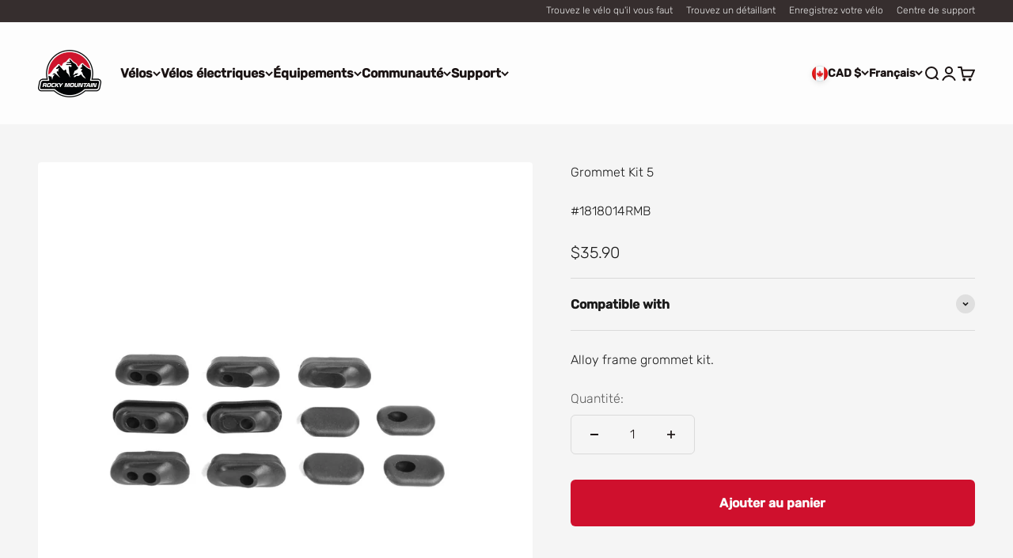

--- FILE ---
content_type: text/html; charset=utf-8
request_url: https://bikes.com/fr-ca/products/grommet-kit-alloy-frame
body_size: 107432
content:
<!doctype html>

<html class="no-js" lang="fr" dir="ltr">
  <head>
    <meta charset="utf-8">
    <meta name="viewport" content="width=device-width, initial-scale=1.0, height=device-height, minimum-scale=1.0, maximum-scale=1.0">
    <meta name="theme-color" content="#ffffff">

    <title>Grommet Kit 5</title><meta name="description" content="Alloy frame grommet kit."><link rel="canonical" href="https://bikes.com/fr-ca/products/grommet-kit-alloy-frame"><link rel="shortcut icon" href="//bikes.com/cdn/shop/files/RMB_Favicon.png?v=1614325559&width=96">
      <link rel="apple-touch-icon" href="//bikes.com/cdn/shop/files/RMB_Favicon.png?v=1614325559&width=180"><link rel="preconnect" href="https://cdn.shopify.com">
    <link rel="preconnect" href="https://fonts.shopifycdn.com" crossorigin>
    <link rel="dns-prefetch" href="https://productreviews.shopifycdn.com"><link rel="preload" href="//bikes.com/cdn/fonts/rubik/rubik_n5.46f1bf0063ef6b3840ba0b9b71e86033a15b4466.woff2" as="font" type="font/woff2" crossorigin><link rel="preload" href="//bikes.com/cdn/fonts/rubik/rubik_n3.28109fbcae8bc8da2127ed6af6c67e4379561eae.woff2" as="font" type="font/woff2" crossorigin><meta property="og:type" content="product">
  <meta property="og:title" content="Grommet Kit 5">
  <meta property="product:price:amount" content="35.90">
  <meta property="product:price:currency" content="CAD"><meta property="og:image" content="http://bikes.com/cdn/shop/files/1818014RMB_b204af44-7775-4d10-8a22-78341fb0669a.jpg?v=1743704646&width=2048">
  <meta property="og:image:secure_url" content="https://bikes.com/cdn/shop/files/1818014RMB_b204af44-7775-4d10-8a22-78341fb0669a.jpg?v=1743704646&width=2048">
  <meta property="og:image:width" content="1023">
  <meta property="og:image:height" content="1023"><meta property="og:description" content="Alloy frame grommet kit."><meta property="og:url" content="https://bikes.com/fr-ca/products/grommet-kit-alloy-frame">
<meta property="og:site_name" content="Rocky Mountain"><meta name="twitter:card" content="summary"><meta name="twitter:title" content="Grommet Kit 5">
  <meta name="twitter:description" content="Alloy frame grommet kit."><meta name="twitter:image" content="https://bikes.com/cdn/shop/files/1818014RMB_b204af44-7775-4d10-8a22-78341fb0669a.jpg?crop=center&height=1200&v=1743704646&width=1200">
  <meta name="twitter:image:alt" content="">
  <script type="application/ld+json">
  {
    "@context": "https://schema.org",
    "@type": "Product",
    "productID": 7508271202539,
    "offers": [{
          "@type": "Offer",
          "name": "Grommet Kit 5",
          "availability":"https://schema.org/InStock",
          "price": 35.9,
          "priceCurrency": "CAD",
          "priceValidUntil": "2026-02-01","sku": "1818014RMB","gtin": "770416256901","url": "https://bikes.com/fr-ca/products/grommet-kit-alloy-frame?variant=42253949567211"
        }
],"brand": {
      "@type": "Brand",
      "name": "Rocky Mountain"
    },
    "name": "Grommet Kit 5",
    "description": "Alloy frame grommet kit.",
    "category": "PARTS",
    "url": "https://bikes.com/fr-ca/products/grommet-kit-alloy-frame",
    "sku": "1818014RMB","gtin": "770416256901","weight": {
        "@type": "QuantitativeValue",
        "unitCode": "lb",
        "value": 0.05
      },"image": {
      "@type": "ImageObject",
      "url": "https://bikes.com/cdn/shop/files/1818014RMB_b204af44-7775-4d10-8a22-78341fb0669a.jpg?v=1743704646&width=1024",
      "image": "https://bikes.com/cdn/shop/files/1818014RMB_b204af44-7775-4d10-8a22-78341fb0669a.jpg?v=1743704646&width=1024",
      "name": "",
      "width": "1024",
      "height": "1024"
    }
  }
  </script>



  <script type="application/ld+json">
  {
    "@context": "https://schema.org",
    "@type": "BreadcrumbList",
  "itemListElement": [{
      "@type": "ListItem",
      "position": 1,
      "name": "Accueil",
      "item": "https://bikes.com"
    },{
          "@type": "ListItem",
          "position": 2,
          "name": "Grommet Kit 5",
          "item": "https://bikes.com/fr-ca/products/grommet-kit-alloy-frame"
        }]
  }
  </script>

<style>/* Typography (heading) */
  @font-face {
  font-family: Rubik;
  font-weight: 500;
  font-style: normal;
  font-display: fallback;
  src: url("//bikes.com/cdn/fonts/rubik/rubik_n5.46f1bf0063ef6b3840ba0b9b71e86033a15b4466.woff2") format("woff2"),
       url("//bikes.com/cdn/fonts/rubik/rubik_n5.c73c6e4dcc7dfb4852265eb6e0e59860278f8b84.woff") format("woff");
}

@font-face {
  font-family: Rubik;
  font-weight: 500;
  font-style: italic;
  font-display: fallback;
  src: url("//bikes.com/cdn/fonts/rubik/rubik_i5.19a99c8c803a7eb25104a980b664bd43b48a64b8.woff2") format("woff2"),
       url("//bikes.com/cdn/fonts/rubik/rubik_i5.db4b713e0bbf7f5de357c310adbf9d63fefcef30.woff") format("woff");
}

/* Typography (body) */
  @font-face {
  font-family: Rubik;
  font-weight: 300;
  font-style: normal;
  font-display: fallback;
  src: url("//bikes.com/cdn/fonts/rubik/rubik_n3.28109fbcae8bc8da2127ed6af6c67e4379561eae.woff2") format("woff2"),
       url("//bikes.com/cdn/fonts/rubik/rubik_n3.942906c434ddf3af9a94498663613ee37f663688.woff") format("woff");
}

@font-face {
  font-family: Rubik;
  font-weight: 300;
  font-style: italic;
  font-display: fallback;
  src: url("//bikes.com/cdn/fonts/rubik/rubik_i3.b05e6185d3b0db0348bd29e75970654320ebece5.woff2") format("woff2"),
       url("//bikes.com/cdn/fonts/rubik/rubik_i3.17e9c9c746422f896724a3d9c732ae33fc2e19fd.woff") format("woff");
}

@font-face {
  font-family: Rubik;
  font-weight: 400;
  font-style: normal;
  font-display: fallback;
  src: url("//bikes.com/cdn/fonts/rubik/rubik_n4.c2fb67c90aa34ecf8da34fc1da937ee9c0c27942.woff2") format("woff2"),
       url("//bikes.com/cdn/fonts/rubik/rubik_n4.d229bd4a6a25ec476a0829a74bf3657a5fd9aa36.woff") format("woff");
}

@font-face {
  font-family: Rubik;
  font-weight: 400;
  font-style: italic;
  font-display: fallback;
  src: url("//bikes.com/cdn/fonts/rubik/rubik_i4.528fdfa8adf0c2cb49c0f6d132dcaffa910849d6.woff2") format("woff2"),
       url("//bikes.com/cdn/fonts/rubik/rubik_i4.937396c2106c0db7a4072bbcd373d4e3d0ab306b.woff") format("woff");
}

:root {
    /**
     * ---------------------------------------------------------------------
     * SPACING VARIABLES
     *
     * We are using a spacing inspired from frameworks like Tailwind CSS.
     * ---------------------------------------------------------------------
     */
    --spacing-0-5: 0.125rem; /* 2px */
    --spacing-1: 0.25rem; /* 4px */
    --spacing-1-5: 0.375rem; /* 6px */
    --spacing-2: 0.5rem; /* 8px */
    --spacing-2-5: 0.625rem; /* 10px */
    --spacing-3: 0.75rem; /* 12px */
    --spacing-3-5: 0.875rem; /* 14px */
    --spacing-4: 1rem; /* 16px */
    --spacing-4-5: 1.125rem; /* 18px */
    --spacing-5: 1.25rem; /* 20px */
    --spacing-5-5: 1.375rem; /* 22px */
    --spacing-6: 1.5rem; /* 24px */
    --spacing-6-5: 1.625rem; /* 26px */
    --spacing-7: 1.75rem; /* 28px */
    --spacing-7-5: 1.875rem; /* 30px */
    --spacing-8: 2rem; /* 32px */
    --spacing-8-5: 2.125rem; /* 34px */
    --spacing-9: 2.25rem; /* 36px */
    --spacing-9-5: 2.375rem; /* 38px */
    --spacing-10: 2.5rem; /* 40px */
    --spacing-11: 2.75rem; /* 44px */
    --spacing-12: 3rem; /* 48px */
    --spacing-14: 3.5rem; /* 56px */
    --spacing-16: 4rem; /* 64px */
    --spacing-18: 4.5rem; /* 72px */
    --spacing-20: 5rem; /* 80px */
    --spacing-24: 6rem; /* 96px */
    --spacing-28: 7rem; /* 112px */
    --spacing-32: 8rem; /* 128px */
    --spacing-36: 9rem; /* 144px */
    --spacing-40: 10rem; /* 160px */
    --spacing-44: 11rem; /* 176px */
    --spacing-48: 12rem; /* 192px */
    --spacing-52: 13rem; /* 208px */
    --spacing-56: 14rem; /* 224px */
    --spacing-60: 15rem; /* 240px */
    --spacing-64: 16rem; /* 256px */
    --spacing-72: 18rem; /* 288px */
    --spacing-80: 20rem; /* 320px */
    --spacing-96: 24rem; /* 384px */

    /* Container */
    --container-max-width: 1300px;
    --container-narrow-max-width: 1050px;
    --container-gutter: var(--spacing-5);
    --section-outer-spacing-block: var(--spacing-12);
    --section-inner-max-spacing-block: var(--spacing-10);
    --section-inner-spacing-inline: var(--container-gutter);
    --section-stack-spacing-block: var(--spacing-8);

    /* Grid gutter */
    --grid-gutter: var(--spacing-5);

    /* Product list settings */
    --product-list-row-gap: var(--spacing-8);
    --product-list-column-gap: var(--grid-gutter);

    /* Form settings */
    --input-gap: var(--spacing-2);
    --input-height: 2.625rem;
    --input-padding-inline: var(--spacing-4);

    /* Other sizes */
    --sticky-area-height: calc(var(--sticky-announcement-bar-enabled, 0) * var(--announcement-bar-height, 0px) + var(--sticky-header-enabled, 0) * var(--header-height, 0px));

    /* RTL support */
    --transform-logical-flip: 1;
    --transform-origin-start: left;
    --transform-origin-end: right;

    /**
     * ---------------------------------------------------------------------
     * TYPOGRAPHY
     * ---------------------------------------------------------------------
     */

    /* Font properties */
    --heading-font-family: Rubik, sans-serif;
    --heading-font-weight: 500;
    --heading-font-style: normal;
    --heading-text-transform: normal;
    --heading-letter-spacing: -0.02em;
    --text-font-family: Rubik, sans-serif;
    --text-font-weight: 300;
    --text-font-style: normal;
    --text-letter-spacing: 0.0em;

    /* Font sizes */
    --text-h0: 2.75rem;
    --text-h1: 2rem;
    --text-h2: 1.75rem;
    --text-h3: 1.375rem;
    --text-h4: 1.125rem;
    --text-h5: 1.125rem;
    --text-h6: 1rem;
    --text-xs: 0.6875rem;
    --text-sm: 0.75rem;
    --text-base: 0.875rem;
    --text-lg: 1.125rem;

    /**
     * ---------------------------------------------------------------------
     * COLORS
     * ---------------------------------------------------------------------
     */

    /* Color settings */--accent: 207 16 45;
    --text-primary: 26 19 19;
    --background-primary: 245 245 245;
    --dialog-background: 255 255 255;
    --border-color: var(--text-color, var(--text-primary)) / 0.12;

    /* Button colors */
    --button-background-primary: 207 16 45;
    --button-text-primary: 250 250 250;
    --button-background-secondary: 250 250 250;
    --button-text-secondary: 26 19 19;

    /* Status colors */
    --success-background: 224 244 232;
    --success-text: 0 163 65;
    --warning-background: 255 246 233;
    --warning-text: 255 183 74;
    --error-background: 253 228 230;
    --error-text: 237 31 49;

    /* Product colors */
    --on-sale-text: 207 16 45;
    --on-sale-badge-background: 207 16 45;
    --on-sale-badge-text: 255 255 255;
    --sold-out-badge-background: 26 19 19;
    --sold-out-badge-text: 255 255 255;
    --primary-badge-background: 26 19 19;
    --primary-badge-text: 255 255 255;
    --star-color: 255 183 74;
    --product-card-background: 229 229 229;
    --product-card-text: 26 19 19;

    /* Header colors */
    --header-background: 255 255 255;
    --header-text: 26 19 19;

    /* Footer colors */
    --footer-background: 19 14 14;
    --footer-text: 250 250 250;

    /* Rounded variables (used for border radius) */
    --rounded-xs: 0.25rem;
    --rounded-sm: 0.125rem;
    --rounded: 0.25rem;
    --rounded-lg: 0.5rem;
    --rounded-full: 9999px;

    --rounded-button: 0.375rem;
    --rounded-input: 0.375rem;

    /* Box shadow */
    --shadow-sm: 0 2px 8px rgb(var(--text-primary) / 0.15);
    --shadow: 0 5px 15px rgb(var(--text-primary) / 0.15);
    --shadow-md: 0 5px 30px rgb(var(--text-primary) / 0.15);
    --shadow-block: 0px 18px 50px rgb(var(--text-primary) / 0.15);

    /**
     * ---------------------------------------------------------------------
     * OTHER
     * ---------------------------------------------------------------------
     */

    --cursor-close-svg-url: url(//bikes.com/cdn/shop/t/132/assets/cursor-close.svg?v=147174565022153725511757681592);
    --cursor-zoom-in-svg-url: url(//bikes.com/cdn/shop/t/132/assets/cursor-zoom-in.svg?v=154953035094101115921757681591);
    --cursor-zoom-out-svg-url: url(//bikes.com/cdn/shop/t/132/assets/cursor-zoom-out.svg?v=16155520337305705181757681591);
    --checkmark-svg-url: url(//bikes.com/cdn/shop/t/132/assets/checkmark.svg?v=96426819199899090551757681592);
  }

  [dir="rtl"]:root {
    /* RTL support */
    --transform-logical-flip: -1;
    --transform-origin-start: right;
    --transform-origin-end: left;
  }

  @media screen and (min-width: 700px) {
    :root {
      /* Typography (font size) */
      --text-h0: 3.5rem;
      --text-h1: 2.5rem;
      --text-h2: 2rem;
      --text-h3: 1.625rem;
      --text-h4: 1.375rem;
      --text-h5: 1.125rem;
      --text-h6: 1rem;

      --text-xs: 0.75rem;
      --text-sm: 0.875rem;
      --text-base: 1.0rem;
      --text-lg: 1.25rem;

      /* Spacing */
      --container-gutter: 2rem;
      --section-outer-spacing-block: var(--spacing-16);
      --section-inner-max-spacing-block: var(--spacing-12);
      --section-inner-spacing-inline: var(--spacing-12);
      --section-stack-spacing-block: var(--spacing-12);

      /* Grid gutter */
      --grid-gutter: var(--spacing-6);

      /* Product list settings */
      --product-list-row-gap: var(--spacing-12);

      /* Form settings */
      --input-gap: 1rem;
      --input-height: 3.125rem;
      --input-padding-inline: var(--spacing-5);
    }
  }

  @media screen and (min-width: 1000px) {
    :root {
      /* Spacing settings */
      --container-gutter: var(--spacing-12);
      --section-outer-spacing-block: var(--spacing-18);
      --section-inner-max-spacing-block: var(--spacing-16);
      --section-inner-spacing-inline: var(--spacing-16);
      --section-stack-spacing-block: var(--spacing-12);
    }
  }

  @media screen and (min-width: 1150px) {
    :root {
      /* Spacing settings */
      --container-gutter: var(--spacing-12);
      --section-outer-spacing-block: var(--spacing-20);
      --section-inner-max-spacing-block: var(--spacing-16);
      --section-inner-spacing-inline: var(--spacing-16);
      --section-stack-spacing-block: var(--spacing-12);
    }
  }

  @media screen and (min-width: 1400px) {
    :root {
      /* Typography (font size) */
      --text-h0: 4.5rem;
      --text-h1: 3.5rem;
      --text-h2: 2.75rem;
      --text-h3: 2rem;
      --text-h4: 1.75rem;
      --text-h5: 1.375rem;
      --text-h6: 1.25rem;

      --section-outer-spacing-block: var(--spacing-24);
      --section-inner-max-spacing-block: var(--spacing-18);
      --section-inner-spacing-inline: var(--spacing-18);
    }
  }

  @media screen and (min-width: 1600px) {
    :root {
      --section-outer-spacing-block: var(--spacing-24);
      --section-inner-max-spacing-block: var(--spacing-20);
      --section-inner-spacing-inline: var(--spacing-20);
    }
  }

  /**
   * ---------------------------------------------------------------------
   * LIQUID DEPENDANT CSS
   *
   * Our main CSS is Liquid free, but some very specific features depend on
   * theme settings, so we have them here
   * ---------------------------------------------------------------------
   */@media screen and (pointer: fine) {
        .button:not([disabled]):hover, .btn:not([disabled]):hover, .shopify-payment-button__button--unbranded:not([disabled]):hover {
          --button-background-opacity: 0.85;
        }

        .button--subdued:not([disabled]):hover {
          --button-background: var(--text-color) / .05 !important;
        }
      }</style><style>
#bike-locator {
display: none;
}
</style><script>
  document.documentElement.classList.replace('no-js', 'js');

  // This allows to expose several variables to the global scope, to be used in scripts
  window.themeVariables = {
    settings: {
      showPageTransition: false,
      headingApparition: "fade",
      pageType: "product",
      moneyFormat: "${{amount}}",
      moneyWithCurrencyFormat: "${{amount}} CAD",
      currencyCodeEnabled: false,
      cartType: "drawer",
      showDiscount: true,
      discountMode: "saving"
    },

    strings: {
      accessibilityClose: "Fermer",
      accessibilityNext: "Suivant",
      accessibilityPrevious: "Précédent",
      addToCartButton: "Ajouter au panier",
      soldOutButton: "En rupture",
      preOrderButton: "Pré-commander",
      unavailableButton: "Indisponible",
      closeGallery: "Fermer la galerie",
      zoomGallery: "Zoomer sur l\u0026#39;image",
      errorGallery: "L\u0026#39;image ne peut pas etre chargée",
      soldOutBadge: "En rupture",
      discountBadge: "Economisez @@",
      sku: "SKU:",
      searchNoResults: "Aucun résultat ne correspond à votre recherche.",
      addOrderNote: "Ajouter une note",
      editOrderNote: "Modifier la note",
      shippingEstimatorNoResults: "Nous ne livrons pas à votre adresse.",
      shippingEstimatorOneResult: "Il y a un résultat pour votre adresse :",
      shippingEstimatorMultipleResults: "Il y a plusieurs résultats pour votre adresse :",
      shippingEstimatorError: "Impossible d\u0026#39;estimer les frais de livraison :"
    },

    breakpoints: {
      'sm': 'screen and (min-width: 700px)',
      'md': 'screen and (min-width: 1000px)',
      'lg': 'screen and (min-width: 1150px)',
      'xl': 'screen and (min-width: 1400px)',

      'sm-max': 'screen and (max-width: 699px)',
      'md-max': 'screen and (max-width: 999px)',
      'lg-max': 'screen and (max-width: 1149px)',
      'xl-max': 'screen and (max-width: 1399px)'
    }
  };// For detecting native share
  document.documentElement.classList.add(`native-share--${navigator.share ? 'enabled' : 'disabled'}`);// We save the product ID in local storage to be eventually used for recently viewed section
    try {
      const recentlyViewedProducts = new Set(JSON.parse(localStorage.getItem('theme:recently-viewed-products') || '[]'));

      recentlyViewedProducts.delete(7508271202539); // Delete first to re-move the product
      recentlyViewedProducts.add(7508271202539);

      localStorage.setItem('theme:recently-viewed-products', JSON.stringify(Array.from(recentlyViewedProducts.values()).reverse()));
    } catch (e) {
      // Safari in private mode does not allow setting item, we silently fail
    }</script><!-- Google Tag Manager -->
<script>(function(w,d,s,l,i){w[l]=w[l]||[];w[l].push({'gtm.start':
new Date().getTime(),event:'gtm.js'});var f=d.getElementsByTagName(s)[0],
j=d.createElement(s),dl=l!='dataLayer'?'&l='+l:'';j.async=true;j.src=
'https://www.googletagmanager.com/gtm.js?id='+i+dl;f.parentNode.insertBefore(j,f);
})(window,document,'script','dataLayer','GTM-W3ZF6J5');</script>
<!-- End Google Tag Manager -->
    
    <script type="module" src="//bikes.com/cdn/shop/t/132/assets/vendor.min.js?v=110209841862038618801757681379"></script>
    <script type="module" src="//bikes.com/cdn/shop/t/132/assets/theme.js?v=154861113091833607791757681592"></script>
    <script type="module" src="//bikes.com/cdn/shop/t/132/assets/sections.js?v=130689496462755761821757685459"></script>

    <script>window.performance && window.performance.mark && window.performance.mark('shopify.content_for_header.start');</script><meta name="facebook-domain-verification" content="e0z281seukr04s2l7im99rdvuw3vxz">
<meta name="google-site-verification" content="bd5Glzq_oPt88GpRpPPXTPnWHgHRgJfRxS4t_4eij54">
<meta id="shopify-digital-wallet" name="shopify-digital-wallet" content="/44914966691/digital_wallets/dialog">
<meta name="shopify-checkout-api-token" content="89874eb2095633bd19689a67398ffa27">
<link rel="alternate" hreflang="x-default" href="https://bikes.com/products/grommet-kit-alloy-frame">
<link rel="alternate" hreflang="en" href="https://bikes.com/products/grommet-kit-alloy-frame">
<link rel="alternate" hreflang="en-CA" href="https://bikes.com/en-ca/products/grommet-kit-alloy-frame">
<link rel="alternate" hreflang="fr-CA" href="https://bikes.com/fr-ca/products/grommet-kit-alloy-frame">
<link rel="alternate" hreflang="en-BH" href="https://bikes.com/en-intl/products/grommet-kit-alloy-frame">
<link rel="alternate" hreflang="de-BH" href="https://bikes.com/de-intl/products/grommet-kit-alloy-frame">
<link rel="alternate" hreflang="fr-BH" href="https://bikes.com/fr-intl/products/grommet-kit-alloy-frame">
<link rel="alternate" hreflang="en-BT" href="https://bikes.com/en-intl/products/grommet-kit-alloy-frame">
<link rel="alternate" hreflang="de-BT" href="https://bikes.com/de-intl/products/grommet-kit-alloy-frame">
<link rel="alternate" hreflang="fr-BT" href="https://bikes.com/fr-intl/products/grommet-kit-alloy-frame">
<link rel="alternate" hreflang="en-CH" href="https://bikes.com/en-intl/products/grommet-kit-alloy-frame">
<link rel="alternate" hreflang="de-CH" href="https://bikes.com/de-intl/products/grommet-kit-alloy-frame">
<link rel="alternate" hreflang="fr-CH" href="https://bikes.com/fr-intl/products/grommet-kit-alloy-frame">
<link rel="alternate" hreflang="en-CM" href="https://bikes.com/en-intl/products/grommet-kit-alloy-frame">
<link rel="alternate" hreflang="de-CM" href="https://bikes.com/de-intl/products/grommet-kit-alloy-frame">
<link rel="alternate" hreflang="fr-CM" href="https://bikes.com/fr-intl/products/grommet-kit-alloy-frame">
<link rel="alternate" hreflang="en-DO" href="https://bikes.com/en-intl/products/grommet-kit-alloy-frame">
<link rel="alternate" hreflang="de-DO" href="https://bikes.com/de-intl/products/grommet-kit-alloy-frame">
<link rel="alternate" hreflang="fr-DO" href="https://bikes.com/fr-intl/products/grommet-kit-alloy-frame">
<link rel="alternate" hreflang="en-DZ" href="https://bikes.com/en-intl/products/grommet-kit-alloy-frame">
<link rel="alternate" hreflang="de-DZ" href="https://bikes.com/de-intl/products/grommet-kit-alloy-frame">
<link rel="alternate" hreflang="fr-DZ" href="https://bikes.com/fr-intl/products/grommet-kit-alloy-frame">
<link rel="alternate" hreflang="en-EC" href="https://bikes.com/en-intl/products/grommet-kit-alloy-frame">
<link rel="alternate" hreflang="de-EC" href="https://bikes.com/de-intl/products/grommet-kit-alloy-frame">
<link rel="alternate" hreflang="fr-EC" href="https://bikes.com/fr-intl/products/grommet-kit-alloy-frame">
<link rel="alternate" hreflang="en-EE" href="https://bikes.com/en-intl/products/grommet-kit-alloy-frame">
<link rel="alternate" hreflang="de-EE" href="https://bikes.com/de-intl/products/grommet-kit-alloy-frame">
<link rel="alternate" hreflang="fr-EE" href="https://bikes.com/fr-intl/products/grommet-kit-alloy-frame">
<link rel="alternate" hreflang="en-ER" href="https://bikes.com/en-intl/products/grommet-kit-alloy-frame">
<link rel="alternate" hreflang="de-ER" href="https://bikes.com/de-intl/products/grommet-kit-alloy-frame">
<link rel="alternate" hreflang="fr-ER" href="https://bikes.com/fr-intl/products/grommet-kit-alloy-frame">
<link rel="alternate" hreflang="en-ES" href="https://bikes.com/en-intl/products/grommet-kit-alloy-frame">
<link rel="alternate" hreflang="de-ES" href="https://bikes.com/de-intl/products/grommet-kit-alloy-frame">
<link rel="alternate" hreflang="fr-ES" href="https://bikes.com/fr-intl/products/grommet-kit-alloy-frame">
<link rel="alternate" hreflang="en-ET" href="https://bikes.com/en-intl/products/grommet-kit-alloy-frame">
<link rel="alternate" hreflang="de-ET" href="https://bikes.com/de-intl/products/grommet-kit-alloy-frame">
<link rel="alternate" hreflang="fr-ET" href="https://bikes.com/fr-intl/products/grommet-kit-alloy-frame">
<link rel="alternate" hreflang="en-FI" href="https://bikes.com/en-intl/products/grommet-kit-alloy-frame">
<link rel="alternate" hreflang="de-FI" href="https://bikes.com/de-intl/products/grommet-kit-alloy-frame">
<link rel="alternate" hreflang="fr-FI" href="https://bikes.com/fr-intl/products/grommet-kit-alloy-frame">
<link rel="alternate" hreflang="en-FO" href="https://bikes.com/en-intl/products/grommet-kit-alloy-frame">
<link rel="alternate" hreflang="de-FO" href="https://bikes.com/de-intl/products/grommet-kit-alloy-frame">
<link rel="alternate" hreflang="fr-FO" href="https://bikes.com/fr-intl/products/grommet-kit-alloy-frame">
<link rel="alternate" hreflang="en-GA" href="https://bikes.com/en-intl/products/grommet-kit-alloy-frame">
<link rel="alternate" hreflang="de-GA" href="https://bikes.com/de-intl/products/grommet-kit-alloy-frame">
<link rel="alternate" hreflang="fr-GA" href="https://bikes.com/fr-intl/products/grommet-kit-alloy-frame">
<link rel="alternate" hreflang="en-GD" href="https://bikes.com/en-intl/products/grommet-kit-alloy-frame">
<link rel="alternate" hreflang="de-GD" href="https://bikes.com/de-intl/products/grommet-kit-alloy-frame">
<link rel="alternate" hreflang="fr-GD" href="https://bikes.com/fr-intl/products/grommet-kit-alloy-frame">
<link rel="alternate" hreflang="en-GF" href="https://bikes.com/en-intl/products/grommet-kit-alloy-frame">
<link rel="alternate" hreflang="de-GF" href="https://bikes.com/de-intl/products/grommet-kit-alloy-frame">
<link rel="alternate" hreflang="fr-GF" href="https://bikes.com/fr-intl/products/grommet-kit-alloy-frame">
<link rel="alternate" hreflang="en-GH" href="https://bikes.com/en-intl/products/grommet-kit-alloy-frame">
<link rel="alternate" hreflang="de-GH" href="https://bikes.com/de-intl/products/grommet-kit-alloy-frame">
<link rel="alternate" hreflang="fr-GH" href="https://bikes.com/fr-intl/products/grommet-kit-alloy-frame">
<link rel="alternate" hreflang="en-GL" href="https://bikes.com/en-intl/products/grommet-kit-alloy-frame">
<link rel="alternate" hreflang="de-GL" href="https://bikes.com/de-intl/products/grommet-kit-alloy-frame">
<link rel="alternate" hreflang="fr-GL" href="https://bikes.com/fr-intl/products/grommet-kit-alloy-frame">
<link rel="alternate" hreflang="en-GM" href="https://bikes.com/en-intl/products/grommet-kit-alloy-frame">
<link rel="alternate" hreflang="de-GM" href="https://bikes.com/de-intl/products/grommet-kit-alloy-frame">
<link rel="alternate" hreflang="fr-GM" href="https://bikes.com/fr-intl/products/grommet-kit-alloy-frame">
<link rel="alternate" hreflang="en-GN" href="https://bikes.com/en-intl/products/grommet-kit-alloy-frame">
<link rel="alternate" hreflang="de-GN" href="https://bikes.com/de-intl/products/grommet-kit-alloy-frame">
<link rel="alternate" hreflang="fr-GN" href="https://bikes.com/fr-intl/products/grommet-kit-alloy-frame">
<link rel="alternate" hreflang="en-GP" href="https://bikes.com/en-intl/products/grommet-kit-alloy-frame">
<link rel="alternate" hreflang="de-GP" href="https://bikes.com/de-intl/products/grommet-kit-alloy-frame">
<link rel="alternate" hreflang="fr-GP" href="https://bikes.com/fr-intl/products/grommet-kit-alloy-frame">
<link rel="alternate" hreflang="en-GQ" href="https://bikes.com/en-intl/products/grommet-kit-alloy-frame">
<link rel="alternate" hreflang="de-GQ" href="https://bikes.com/de-intl/products/grommet-kit-alloy-frame">
<link rel="alternate" hreflang="fr-GQ" href="https://bikes.com/fr-intl/products/grommet-kit-alloy-frame">
<link rel="alternate" hreflang="en-GS" href="https://bikes.com/en-intl/products/grommet-kit-alloy-frame">
<link rel="alternate" hreflang="de-GS" href="https://bikes.com/de-intl/products/grommet-kit-alloy-frame">
<link rel="alternate" hreflang="fr-GS" href="https://bikes.com/fr-intl/products/grommet-kit-alloy-frame">
<link rel="alternate" hreflang="en-GW" href="https://bikes.com/en-intl/products/grommet-kit-alloy-frame">
<link rel="alternate" hreflang="de-GW" href="https://bikes.com/de-intl/products/grommet-kit-alloy-frame">
<link rel="alternate" hreflang="fr-GW" href="https://bikes.com/fr-intl/products/grommet-kit-alloy-frame">
<link rel="alternate" hreflang="en-GY" href="https://bikes.com/en-intl/products/grommet-kit-alloy-frame">
<link rel="alternate" hreflang="de-GY" href="https://bikes.com/de-intl/products/grommet-kit-alloy-frame">
<link rel="alternate" hreflang="fr-GY" href="https://bikes.com/fr-intl/products/grommet-kit-alloy-frame">
<link rel="alternate" hreflang="en-HN" href="https://bikes.com/en-intl/products/grommet-kit-alloy-frame">
<link rel="alternate" hreflang="de-HN" href="https://bikes.com/de-intl/products/grommet-kit-alloy-frame">
<link rel="alternate" hreflang="fr-HN" href="https://bikes.com/fr-intl/products/grommet-kit-alloy-frame">
<link rel="alternate" hreflang="en-HT" href="https://bikes.com/en-intl/products/grommet-kit-alloy-frame">
<link rel="alternate" hreflang="de-HT" href="https://bikes.com/de-intl/products/grommet-kit-alloy-frame">
<link rel="alternate" hreflang="fr-HT" href="https://bikes.com/fr-intl/products/grommet-kit-alloy-frame">
<link rel="alternate" hreflang="en-HU" href="https://bikes.com/en-intl/products/grommet-kit-alloy-frame">
<link rel="alternate" hreflang="de-HU" href="https://bikes.com/de-intl/products/grommet-kit-alloy-frame">
<link rel="alternate" hreflang="fr-HU" href="https://bikes.com/fr-intl/products/grommet-kit-alloy-frame">
<link rel="alternate" hreflang="en-ID" href="https://bikes.com/en-intl/products/grommet-kit-alloy-frame">
<link rel="alternate" hreflang="de-ID" href="https://bikes.com/de-intl/products/grommet-kit-alloy-frame">
<link rel="alternate" hreflang="fr-ID" href="https://bikes.com/fr-intl/products/grommet-kit-alloy-frame">
<link rel="alternate" hreflang="en-IL" href="https://bikes.com/en-intl/products/grommet-kit-alloy-frame">
<link rel="alternate" hreflang="de-IL" href="https://bikes.com/de-intl/products/grommet-kit-alloy-frame">
<link rel="alternate" hreflang="fr-IL" href="https://bikes.com/fr-intl/products/grommet-kit-alloy-frame">
<link rel="alternate" hreflang="en-IM" href="https://bikes.com/en-intl/products/grommet-kit-alloy-frame">
<link rel="alternate" hreflang="de-IM" href="https://bikes.com/de-intl/products/grommet-kit-alloy-frame">
<link rel="alternate" hreflang="fr-IM" href="https://bikes.com/fr-intl/products/grommet-kit-alloy-frame">
<link rel="alternate" hreflang="en-IQ" href="https://bikes.com/en-intl/products/grommet-kit-alloy-frame">
<link rel="alternate" hreflang="de-IQ" href="https://bikes.com/de-intl/products/grommet-kit-alloy-frame">
<link rel="alternate" hreflang="fr-IQ" href="https://bikes.com/fr-intl/products/grommet-kit-alloy-frame">
<link rel="alternate" hreflang="en-IS" href="https://bikes.com/en-intl/products/grommet-kit-alloy-frame">
<link rel="alternate" hreflang="de-IS" href="https://bikes.com/de-intl/products/grommet-kit-alloy-frame">
<link rel="alternate" hreflang="fr-IS" href="https://bikes.com/fr-intl/products/grommet-kit-alloy-frame">
<link rel="alternate" hreflang="en-IT" href="https://bikes.com/en-intl/products/grommet-kit-alloy-frame">
<link rel="alternate" hreflang="de-IT" href="https://bikes.com/de-intl/products/grommet-kit-alloy-frame">
<link rel="alternate" hreflang="fr-IT" href="https://bikes.com/fr-intl/products/grommet-kit-alloy-frame">
<link rel="alternate" hreflang="en-JE" href="https://bikes.com/en-intl/products/grommet-kit-alloy-frame">
<link rel="alternate" hreflang="de-JE" href="https://bikes.com/de-intl/products/grommet-kit-alloy-frame">
<link rel="alternate" hreflang="fr-JE" href="https://bikes.com/fr-intl/products/grommet-kit-alloy-frame">
<link rel="alternate" hreflang="en-JM" href="https://bikes.com/en-intl/products/grommet-kit-alloy-frame">
<link rel="alternate" hreflang="de-JM" href="https://bikes.com/de-intl/products/grommet-kit-alloy-frame">
<link rel="alternate" hreflang="fr-JM" href="https://bikes.com/fr-intl/products/grommet-kit-alloy-frame">
<link rel="alternate" hreflang="en-JO" href="https://bikes.com/en-intl/products/grommet-kit-alloy-frame">
<link rel="alternate" hreflang="de-JO" href="https://bikes.com/de-intl/products/grommet-kit-alloy-frame">
<link rel="alternate" hreflang="fr-JO" href="https://bikes.com/fr-intl/products/grommet-kit-alloy-frame">
<link rel="alternate" hreflang="en-JP" href="https://bikes.com/en-intl/products/grommet-kit-alloy-frame">
<link rel="alternate" hreflang="de-JP" href="https://bikes.com/de-intl/products/grommet-kit-alloy-frame">
<link rel="alternate" hreflang="fr-JP" href="https://bikes.com/fr-intl/products/grommet-kit-alloy-frame">
<link rel="alternate" hreflang="en-KE" href="https://bikes.com/en-intl/products/grommet-kit-alloy-frame">
<link rel="alternate" hreflang="de-KE" href="https://bikes.com/de-intl/products/grommet-kit-alloy-frame">
<link rel="alternate" hreflang="fr-KE" href="https://bikes.com/fr-intl/products/grommet-kit-alloy-frame">
<link rel="alternate" hreflang="en-KH" href="https://bikes.com/en-intl/products/grommet-kit-alloy-frame">
<link rel="alternate" hreflang="de-KH" href="https://bikes.com/de-intl/products/grommet-kit-alloy-frame">
<link rel="alternate" hreflang="fr-KH" href="https://bikes.com/fr-intl/products/grommet-kit-alloy-frame">
<link rel="alternate" hreflang="en-KI" href="https://bikes.com/en-intl/products/grommet-kit-alloy-frame">
<link rel="alternate" hreflang="de-KI" href="https://bikes.com/de-intl/products/grommet-kit-alloy-frame">
<link rel="alternate" hreflang="fr-KI" href="https://bikes.com/fr-intl/products/grommet-kit-alloy-frame">
<link rel="alternate" hreflang="en-KR" href="https://bikes.com/en-intl/products/grommet-kit-alloy-frame">
<link rel="alternate" hreflang="de-KR" href="https://bikes.com/de-intl/products/grommet-kit-alloy-frame">
<link rel="alternate" hreflang="fr-KR" href="https://bikes.com/fr-intl/products/grommet-kit-alloy-frame">
<link rel="alternate" hreflang="en-KW" href="https://bikes.com/en-intl/products/grommet-kit-alloy-frame">
<link rel="alternate" hreflang="de-KW" href="https://bikes.com/de-intl/products/grommet-kit-alloy-frame">
<link rel="alternate" hreflang="fr-KW" href="https://bikes.com/fr-intl/products/grommet-kit-alloy-frame">
<link rel="alternate" hreflang="en-KY" href="https://bikes.com/en-intl/products/grommet-kit-alloy-frame">
<link rel="alternate" hreflang="de-KY" href="https://bikes.com/de-intl/products/grommet-kit-alloy-frame">
<link rel="alternate" hreflang="fr-KY" href="https://bikes.com/fr-intl/products/grommet-kit-alloy-frame">
<link rel="alternate" hreflang="en-KZ" href="https://bikes.com/en-intl/products/grommet-kit-alloy-frame">
<link rel="alternate" hreflang="de-KZ" href="https://bikes.com/de-intl/products/grommet-kit-alloy-frame">
<link rel="alternate" hreflang="fr-KZ" href="https://bikes.com/fr-intl/products/grommet-kit-alloy-frame">
<link rel="alternate" hreflang="en-LA" href="https://bikes.com/en-intl/products/grommet-kit-alloy-frame">
<link rel="alternate" hreflang="de-LA" href="https://bikes.com/de-intl/products/grommet-kit-alloy-frame">
<link rel="alternate" hreflang="fr-LA" href="https://bikes.com/fr-intl/products/grommet-kit-alloy-frame">
<link rel="alternate" hreflang="en-LB" href="https://bikes.com/en-intl/products/grommet-kit-alloy-frame">
<link rel="alternate" hreflang="de-LB" href="https://bikes.com/de-intl/products/grommet-kit-alloy-frame">
<link rel="alternate" hreflang="fr-LB" href="https://bikes.com/fr-intl/products/grommet-kit-alloy-frame">
<link rel="alternate" hreflang="en-LC" href="https://bikes.com/en-intl/products/grommet-kit-alloy-frame">
<link rel="alternate" hreflang="de-LC" href="https://bikes.com/de-intl/products/grommet-kit-alloy-frame">
<link rel="alternate" hreflang="fr-LC" href="https://bikes.com/fr-intl/products/grommet-kit-alloy-frame">
<link rel="alternate" hreflang="en-LI" href="https://bikes.com/en-intl/products/grommet-kit-alloy-frame">
<link rel="alternate" hreflang="de-LI" href="https://bikes.com/de-intl/products/grommet-kit-alloy-frame">
<link rel="alternate" hreflang="fr-LI" href="https://bikes.com/fr-intl/products/grommet-kit-alloy-frame">
<link rel="alternate" hreflang="en-LK" href="https://bikes.com/en-intl/products/grommet-kit-alloy-frame">
<link rel="alternate" hreflang="de-LK" href="https://bikes.com/de-intl/products/grommet-kit-alloy-frame">
<link rel="alternate" hreflang="fr-LK" href="https://bikes.com/fr-intl/products/grommet-kit-alloy-frame">
<link rel="alternate" hreflang="en-LR" href="https://bikes.com/en-intl/products/grommet-kit-alloy-frame">
<link rel="alternate" hreflang="de-LR" href="https://bikes.com/de-intl/products/grommet-kit-alloy-frame">
<link rel="alternate" hreflang="fr-LR" href="https://bikes.com/fr-intl/products/grommet-kit-alloy-frame">
<link rel="alternate" hreflang="en-LS" href="https://bikes.com/en-intl/products/grommet-kit-alloy-frame">
<link rel="alternate" hreflang="de-LS" href="https://bikes.com/de-intl/products/grommet-kit-alloy-frame">
<link rel="alternate" hreflang="fr-LS" href="https://bikes.com/fr-intl/products/grommet-kit-alloy-frame">
<link rel="alternate" hreflang="en-LT" href="https://bikes.com/en-intl/products/grommet-kit-alloy-frame">
<link rel="alternate" hreflang="de-LT" href="https://bikes.com/de-intl/products/grommet-kit-alloy-frame">
<link rel="alternate" hreflang="fr-LT" href="https://bikes.com/fr-intl/products/grommet-kit-alloy-frame">
<link rel="alternate" hreflang="en-LU" href="https://bikes.com/en-intl/products/grommet-kit-alloy-frame">
<link rel="alternate" hreflang="de-LU" href="https://bikes.com/de-intl/products/grommet-kit-alloy-frame">
<link rel="alternate" hreflang="fr-LU" href="https://bikes.com/fr-intl/products/grommet-kit-alloy-frame">
<link rel="alternate" hreflang="en-LY" href="https://bikes.com/en-intl/products/grommet-kit-alloy-frame">
<link rel="alternate" hreflang="de-LY" href="https://bikes.com/de-intl/products/grommet-kit-alloy-frame">
<link rel="alternate" hreflang="fr-LY" href="https://bikes.com/fr-intl/products/grommet-kit-alloy-frame">
<link rel="alternate" hreflang="en-MA" href="https://bikes.com/en-intl/products/grommet-kit-alloy-frame">
<link rel="alternate" hreflang="de-MA" href="https://bikes.com/de-intl/products/grommet-kit-alloy-frame">
<link rel="alternate" hreflang="fr-MA" href="https://bikes.com/fr-intl/products/grommet-kit-alloy-frame">
<link rel="alternate" hreflang="en-MC" href="https://bikes.com/en-intl/products/grommet-kit-alloy-frame">
<link rel="alternate" hreflang="de-MC" href="https://bikes.com/de-intl/products/grommet-kit-alloy-frame">
<link rel="alternate" hreflang="fr-MC" href="https://bikes.com/fr-intl/products/grommet-kit-alloy-frame">
<link rel="alternate" hreflang="en-MD" href="https://bikes.com/en-intl/products/grommet-kit-alloy-frame">
<link rel="alternate" hreflang="de-MD" href="https://bikes.com/de-intl/products/grommet-kit-alloy-frame">
<link rel="alternate" hreflang="fr-MD" href="https://bikes.com/fr-intl/products/grommet-kit-alloy-frame">
<link rel="alternate" hreflang="en-ME" href="https://bikes.com/en-intl/products/grommet-kit-alloy-frame">
<link rel="alternate" hreflang="de-ME" href="https://bikes.com/de-intl/products/grommet-kit-alloy-frame">
<link rel="alternate" hreflang="fr-ME" href="https://bikes.com/fr-intl/products/grommet-kit-alloy-frame">
<link rel="alternate" hreflang="en-MF" href="https://bikes.com/en-intl/products/grommet-kit-alloy-frame">
<link rel="alternate" hreflang="de-MF" href="https://bikes.com/de-intl/products/grommet-kit-alloy-frame">
<link rel="alternate" hreflang="fr-MF" href="https://bikes.com/fr-intl/products/grommet-kit-alloy-frame">
<link rel="alternate" hreflang="en-MG" href="https://bikes.com/en-intl/products/grommet-kit-alloy-frame">
<link rel="alternate" hreflang="de-MG" href="https://bikes.com/de-intl/products/grommet-kit-alloy-frame">
<link rel="alternate" hreflang="fr-MG" href="https://bikes.com/fr-intl/products/grommet-kit-alloy-frame">
<link rel="alternate" hreflang="en-MK" href="https://bikes.com/en-intl/products/grommet-kit-alloy-frame">
<link rel="alternate" hreflang="de-MK" href="https://bikes.com/de-intl/products/grommet-kit-alloy-frame">
<link rel="alternate" hreflang="fr-MK" href="https://bikes.com/fr-intl/products/grommet-kit-alloy-frame">
<link rel="alternate" hreflang="en-MO" href="https://bikes.com/en-intl/products/grommet-kit-alloy-frame">
<link rel="alternate" hreflang="de-MO" href="https://bikes.com/de-intl/products/grommet-kit-alloy-frame">
<link rel="alternate" hreflang="fr-MO" href="https://bikes.com/fr-intl/products/grommet-kit-alloy-frame">
<link rel="alternate" hreflang="en-MQ" href="https://bikes.com/en-intl/products/grommet-kit-alloy-frame">
<link rel="alternate" hreflang="de-MQ" href="https://bikes.com/de-intl/products/grommet-kit-alloy-frame">
<link rel="alternate" hreflang="fr-MQ" href="https://bikes.com/fr-intl/products/grommet-kit-alloy-frame">
<link rel="alternate" hreflang="en-MR" href="https://bikes.com/en-intl/products/grommet-kit-alloy-frame">
<link rel="alternate" hreflang="de-MR" href="https://bikes.com/de-intl/products/grommet-kit-alloy-frame">
<link rel="alternate" hreflang="fr-MR" href="https://bikes.com/fr-intl/products/grommet-kit-alloy-frame">
<link rel="alternate" hreflang="en-MS" href="https://bikes.com/en-intl/products/grommet-kit-alloy-frame">
<link rel="alternate" hreflang="de-MS" href="https://bikes.com/de-intl/products/grommet-kit-alloy-frame">
<link rel="alternate" hreflang="fr-MS" href="https://bikes.com/fr-intl/products/grommet-kit-alloy-frame">
<link rel="alternate" hreflang="en-MT" href="https://bikes.com/en-intl/products/grommet-kit-alloy-frame">
<link rel="alternate" hreflang="de-MT" href="https://bikes.com/de-intl/products/grommet-kit-alloy-frame">
<link rel="alternate" hreflang="fr-MT" href="https://bikes.com/fr-intl/products/grommet-kit-alloy-frame">
<link rel="alternate" hreflang="en-MU" href="https://bikes.com/en-intl/products/grommet-kit-alloy-frame">
<link rel="alternate" hreflang="de-MU" href="https://bikes.com/de-intl/products/grommet-kit-alloy-frame">
<link rel="alternate" hreflang="fr-MU" href="https://bikes.com/fr-intl/products/grommet-kit-alloy-frame">
<link rel="alternate" hreflang="en-MV" href="https://bikes.com/en-intl/products/grommet-kit-alloy-frame">
<link rel="alternate" hreflang="de-MV" href="https://bikes.com/de-intl/products/grommet-kit-alloy-frame">
<link rel="alternate" hreflang="fr-MV" href="https://bikes.com/fr-intl/products/grommet-kit-alloy-frame">
<link rel="alternate" hreflang="en-MW" href="https://bikes.com/en-intl/products/grommet-kit-alloy-frame">
<link rel="alternate" hreflang="de-MW" href="https://bikes.com/de-intl/products/grommet-kit-alloy-frame">
<link rel="alternate" hreflang="fr-MW" href="https://bikes.com/fr-intl/products/grommet-kit-alloy-frame">
<link rel="alternate" hreflang="en-MX" href="https://bikes.com/en-intl/products/grommet-kit-alloy-frame">
<link rel="alternate" hreflang="de-MX" href="https://bikes.com/de-intl/products/grommet-kit-alloy-frame">
<link rel="alternate" hreflang="fr-MX" href="https://bikes.com/fr-intl/products/grommet-kit-alloy-frame">
<link rel="alternate" hreflang="en-MZ" href="https://bikes.com/en-intl/products/grommet-kit-alloy-frame">
<link rel="alternate" hreflang="de-MZ" href="https://bikes.com/de-intl/products/grommet-kit-alloy-frame">
<link rel="alternate" hreflang="fr-MZ" href="https://bikes.com/fr-intl/products/grommet-kit-alloy-frame">
<link rel="alternate" hreflang="en-NA" href="https://bikes.com/en-intl/products/grommet-kit-alloy-frame">
<link rel="alternate" hreflang="de-NA" href="https://bikes.com/de-intl/products/grommet-kit-alloy-frame">
<link rel="alternate" hreflang="fr-NA" href="https://bikes.com/fr-intl/products/grommet-kit-alloy-frame">
<link rel="alternate" hreflang="en-NC" href="https://bikes.com/en-intl/products/grommet-kit-alloy-frame">
<link rel="alternate" hreflang="de-NC" href="https://bikes.com/de-intl/products/grommet-kit-alloy-frame">
<link rel="alternate" hreflang="fr-NC" href="https://bikes.com/fr-intl/products/grommet-kit-alloy-frame">
<link rel="alternate" hreflang="en-NE" href="https://bikes.com/en-intl/products/grommet-kit-alloy-frame">
<link rel="alternate" hreflang="de-NE" href="https://bikes.com/de-intl/products/grommet-kit-alloy-frame">
<link rel="alternate" hreflang="fr-NE" href="https://bikes.com/fr-intl/products/grommet-kit-alloy-frame">
<link rel="alternate" hreflang="en-NF" href="https://bikes.com/en-intl/products/grommet-kit-alloy-frame">
<link rel="alternate" hreflang="de-NF" href="https://bikes.com/de-intl/products/grommet-kit-alloy-frame">
<link rel="alternate" hreflang="fr-NF" href="https://bikes.com/fr-intl/products/grommet-kit-alloy-frame">
<link rel="alternate" hreflang="en-NG" href="https://bikes.com/en-intl/products/grommet-kit-alloy-frame">
<link rel="alternate" hreflang="de-NG" href="https://bikes.com/de-intl/products/grommet-kit-alloy-frame">
<link rel="alternate" hreflang="fr-NG" href="https://bikes.com/fr-intl/products/grommet-kit-alloy-frame">
<link rel="alternate" hreflang="en-NI" href="https://bikes.com/en-intl/products/grommet-kit-alloy-frame">
<link rel="alternate" hreflang="de-NI" href="https://bikes.com/de-intl/products/grommet-kit-alloy-frame">
<link rel="alternate" hreflang="fr-NI" href="https://bikes.com/fr-intl/products/grommet-kit-alloy-frame">
<link rel="alternate" hreflang="en-NL" href="https://bikes.com/en-intl/products/grommet-kit-alloy-frame">
<link rel="alternate" hreflang="de-NL" href="https://bikes.com/de-intl/products/grommet-kit-alloy-frame">
<link rel="alternate" hreflang="fr-NL" href="https://bikes.com/fr-intl/products/grommet-kit-alloy-frame">
<link rel="alternate" hreflang="en-NO" href="https://bikes.com/en-intl/products/grommet-kit-alloy-frame">
<link rel="alternate" hreflang="de-NO" href="https://bikes.com/de-intl/products/grommet-kit-alloy-frame">
<link rel="alternate" hreflang="fr-NO" href="https://bikes.com/fr-intl/products/grommet-kit-alloy-frame">
<link rel="alternate" hreflang="en-NU" href="https://bikes.com/en-intl/products/grommet-kit-alloy-frame">
<link rel="alternate" hreflang="de-NU" href="https://bikes.com/de-intl/products/grommet-kit-alloy-frame">
<link rel="alternate" hreflang="fr-NU" href="https://bikes.com/fr-intl/products/grommet-kit-alloy-frame">
<link rel="alternate" hreflang="en-NZ" href="https://bikes.com/en-intl/products/grommet-kit-alloy-frame">
<link rel="alternate" hreflang="de-NZ" href="https://bikes.com/de-intl/products/grommet-kit-alloy-frame">
<link rel="alternate" hreflang="fr-NZ" href="https://bikes.com/fr-intl/products/grommet-kit-alloy-frame">
<link rel="alternate" hreflang="en-OM" href="https://bikes.com/en-intl/products/grommet-kit-alloy-frame">
<link rel="alternate" hreflang="de-OM" href="https://bikes.com/de-intl/products/grommet-kit-alloy-frame">
<link rel="alternate" hreflang="fr-OM" href="https://bikes.com/fr-intl/products/grommet-kit-alloy-frame">
<link rel="alternate" hreflang="en-PA" href="https://bikes.com/en-intl/products/grommet-kit-alloy-frame">
<link rel="alternate" hreflang="de-PA" href="https://bikes.com/de-intl/products/grommet-kit-alloy-frame">
<link rel="alternate" hreflang="fr-PA" href="https://bikes.com/fr-intl/products/grommet-kit-alloy-frame">
<link rel="alternate" hreflang="en-PE" href="https://bikes.com/en-intl/products/grommet-kit-alloy-frame">
<link rel="alternate" hreflang="de-PE" href="https://bikes.com/de-intl/products/grommet-kit-alloy-frame">
<link rel="alternate" hreflang="fr-PE" href="https://bikes.com/fr-intl/products/grommet-kit-alloy-frame">
<link rel="alternate" hreflang="en-PF" href="https://bikes.com/en-intl/products/grommet-kit-alloy-frame">
<link rel="alternate" hreflang="de-PF" href="https://bikes.com/de-intl/products/grommet-kit-alloy-frame">
<link rel="alternate" hreflang="fr-PF" href="https://bikes.com/fr-intl/products/grommet-kit-alloy-frame">
<link rel="alternate" hreflang="en-PG" href="https://bikes.com/en-intl/products/grommet-kit-alloy-frame">
<link rel="alternate" hreflang="de-PG" href="https://bikes.com/de-intl/products/grommet-kit-alloy-frame">
<link rel="alternate" hreflang="fr-PG" href="https://bikes.com/fr-intl/products/grommet-kit-alloy-frame">
<link rel="alternate" hreflang="en-PK" href="https://bikes.com/en-intl/products/grommet-kit-alloy-frame">
<link rel="alternate" hreflang="de-PK" href="https://bikes.com/de-intl/products/grommet-kit-alloy-frame">
<link rel="alternate" hreflang="fr-PK" href="https://bikes.com/fr-intl/products/grommet-kit-alloy-frame">
<link rel="alternate" hreflang="en-PL" href="https://bikes.com/en-intl/products/grommet-kit-alloy-frame">
<link rel="alternate" hreflang="de-PL" href="https://bikes.com/de-intl/products/grommet-kit-alloy-frame">
<link rel="alternate" hreflang="fr-PL" href="https://bikes.com/fr-intl/products/grommet-kit-alloy-frame">
<link rel="alternate" hreflang="en-PM" href="https://bikes.com/en-intl/products/grommet-kit-alloy-frame">
<link rel="alternate" hreflang="de-PM" href="https://bikes.com/de-intl/products/grommet-kit-alloy-frame">
<link rel="alternate" hreflang="fr-PM" href="https://bikes.com/fr-intl/products/grommet-kit-alloy-frame">
<link rel="alternate" hreflang="en-PN" href="https://bikes.com/en-intl/products/grommet-kit-alloy-frame">
<link rel="alternate" hreflang="de-PN" href="https://bikes.com/de-intl/products/grommet-kit-alloy-frame">
<link rel="alternate" hreflang="fr-PN" href="https://bikes.com/fr-intl/products/grommet-kit-alloy-frame">
<link rel="alternate" hreflang="en-PS" href="https://bikes.com/en-intl/products/grommet-kit-alloy-frame">
<link rel="alternate" hreflang="de-PS" href="https://bikes.com/de-intl/products/grommet-kit-alloy-frame">
<link rel="alternate" hreflang="fr-PS" href="https://bikes.com/fr-intl/products/grommet-kit-alloy-frame">
<link rel="alternate" hreflang="en-PT" href="https://bikes.com/en-intl/products/grommet-kit-alloy-frame">
<link rel="alternate" hreflang="de-PT" href="https://bikes.com/de-intl/products/grommet-kit-alloy-frame">
<link rel="alternate" hreflang="fr-PT" href="https://bikes.com/fr-intl/products/grommet-kit-alloy-frame">
<link rel="alternate" hreflang="en-RE" href="https://bikes.com/en-intl/products/grommet-kit-alloy-frame">
<link rel="alternate" hreflang="de-RE" href="https://bikes.com/de-intl/products/grommet-kit-alloy-frame">
<link rel="alternate" hreflang="fr-RE" href="https://bikes.com/fr-intl/products/grommet-kit-alloy-frame">
<link rel="alternate" hreflang="en-RO" href="https://bikes.com/en-intl/products/grommet-kit-alloy-frame">
<link rel="alternate" hreflang="de-RO" href="https://bikes.com/de-intl/products/grommet-kit-alloy-frame">
<link rel="alternate" hreflang="fr-RO" href="https://bikes.com/fr-intl/products/grommet-kit-alloy-frame">
<link rel="alternate" hreflang="en-RS" href="https://bikes.com/en-intl/products/grommet-kit-alloy-frame">
<link rel="alternate" hreflang="de-RS" href="https://bikes.com/de-intl/products/grommet-kit-alloy-frame">
<link rel="alternate" hreflang="fr-RS" href="https://bikes.com/fr-intl/products/grommet-kit-alloy-frame">
<link rel="alternate" hreflang="en-RU" href="https://bikes.com/en-intl/products/grommet-kit-alloy-frame">
<link rel="alternate" hreflang="de-RU" href="https://bikes.com/de-intl/products/grommet-kit-alloy-frame">
<link rel="alternate" hreflang="fr-RU" href="https://bikes.com/fr-intl/products/grommet-kit-alloy-frame">
<link rel="alternate" hreflang="en-SA" href="https://bikes.com/en-intl/products/grommet-kit-alloy-frame">
<link rel="alternate" hreflang="de-SA" href="https://bikes.com/de-intl/products/grommet-kit-alloy-frame">
<link rel="alternate" hreflang="fr-SA" href="https://bikes.com/fr-intl/products/grommet-kit-alloy-frame">
<link rel="alternate" hreflang="en-SB" href="https://bikes.com/en-intl/products/grommet-kit-alloy-frame">
<link rel="alternate" hreflang="de-SB" href="https://bikes.com/de-intl/products/grommet-kit-alloy-frame">
<link rel="alternate" hreflang="fr-SB" href="https://bikes.com/fr-intl/products/grommet-kit-alloy-frame">
<link rel="alternate" hreflang="en-SD" href="https://bikes.com/en-intl/products/grommet-kit-alloy-frame">
<link rel="alternate" hreflang="de-SD" href="https://bikes.com/de-intl/products/grommet-kit-alloy-frame">
<link rel="alternate" hreflang="fr-SD" href="https://bikes.com/fr-intl/products/grommet-kit-alloy-frame">
<link rel="alternate" hreflang="en-SE" href="https://bikes.com/en-intl/products/grommet-kit-alloy-frame">
<link rel="alternate" hreflang="de-SE" href="https://bikes.com/de-intl/products/grommet-kit-alloy-frame">
<link rel="alternate" hreflang="fr-SE" href="https://bikes.com/fr-intl/products/grommet-kit-alloy-frame">
<link rel="alternate" hreflang="en-SG" href="https://bikes.com/en-intl/products/grommet-kit-alloy-frame">
<link rel="alternate" hreflang="de-SG" href="https://bikes.com/de-intl/products/grommet-kit-alloy-frame">
<link rel="alternate" hreflang="fr-SG" href="https://bikes.com/fr-intl/products/grommet-kit-alloy-frame">
<link rel="alternate" hreflang="en-SI" href="https://bikes.com/en-intl/products/grommet-kit-alloy-frame">
<link rel="alternate" hreflang="de-SI" href="https://bikes.com/de-intl/products/grommet-kit-alloy-frame">
<link rel="alternate" hreflang="fr-SI" href="https://bikes.com/fr-intl/products/grommet-kit-alloy-frame">
<link rel="alternate" hreflang="en-SJ" href="https://bikes.com/en-intl/products/grommet-kit-alloy-frame">
<link rel="alternate" hreflang="de-SJ" href="https://bikes.com/de-intl/products/grommet-kit-alloy-frame">
<link rel="alternate" hreflang="fr-SJ" href="https://bikes.com/fr-intl/products/grommet-kit-alloy-frame">
<link rel="alternate" hreflang="en-SK" href="https://bikes.com/en-intl/products/grommet-kit-alloy-frame">
<link rel="alternate" hreflang="de-SK" href="https://bikes.com/de-intl/products/grommet-kit-alloy-frame">
<link rel="alternate" hreflang="fr-SK" href="https://bikes.com/fr-intl/products/grommet-kit-alloy-frame">
<link rel="alternate" hreflang="en-SL" href="https://bikes.com/en-intl/products/grommet-kit-alloy-frame">
<link rel="alternate" hreflang="de-SL" href="https://bikes.com/de-intl/products/grommet-kit-alloy-frame">
<link rel="alternate" hreflang="fr-SL" href="https://bikes.com/fr-intl/products/grommet-kit-alloy-frame">
<link rel="alternate" hreflang="en-SM" href="https://bikes.com/en-intl/products/grommet-kit-alloy-frame">
<link rel="alternate" hreflang="de-SM" href="https://bikes.com/de-intl/products/grommet-kit-alloy-frame">
<link rel="alternate" hreflang="fr-SM" href="https://bikes.com/fr-intl/products/grommet-kit-alloy-frame">
<link rel="alternate" hreflang="en-SN" href="https://bikes.com/en-intl/products/grommet-kit-alloy-frame">
<link rel="alternate" hreflang="de-SN" href="https://bikes.com/de-intl/products/grommet-kit-alloy-frame">
<link rel="alternate" hreflang="fr-SN" href="https://bikes.com/fr-intl/products/grommet-kit-alloy-frame">
<link rel="alternate" hreflang="en-SO" href="https://bikes.com/en-intl/products/grommet-kit-alloy-frame">
<link rel="alternate" hreflang="de-SO" href="https://bikes.com/de-intl/products/grommet-kit-alloy-frame">
<link rel="alternate" hreflang="fr-SO" href="https://bikes.com/fr-intl/products/grommet-kit-alloy-frame">
<link rel="alternate" hreflang="en-SR" href="https://bikes.com/en-intl/products/grommet-kit-alloy-frame">
<link rel="alternate" hreflang="de-SR" href="https://bikes.com/de-intl/products/grommet-kit-alloy-frame">
<link rel="alternate" hreflang="fr-SR" href="https://bikes.com/fr-intl/products/grommet-kit-alloy-frame">
<link rel="alternate" hreflang="en-ST" href="https://bikes.com/en-intl/products/grommet-kit-alloy-frame">
<link rel="alternate" hreflang="de-ST" href="https://bikes.com/de-intl/products/grommet-kit-alloy-frame">
<link rel="alternate" hreflang="fr-ST" href="https://bikes.com/fr-intl/products/grommet-kit-alloy-frame">
<link rel="alternate" hreflang="en-SV" href="https://bikes.com/en-intl/products/grommet-kit-alloy-frame">
<link rel="alternate" hreflang="de-SV" href="https://bikes.com/de-intl/products/grommet-kit-alloy-frame">
<link rel="alternate" hreflang="fr-SV" href="https://bikes.com/fr-intl/products/grommet-kit-alloy-frame">
<link rel="alternate" hreflang="en-SZ" href="https://bikes.com/en-intl/products/grommet-kit-alloy-frame">
<link rel="alternate" hreflang="de-SZ" href="https://bikes.com/de-intl/products/grommet-kit-alloy-frame">
<link rel="alternate" hreflang="fr-SZ" href="https://bikes.com/fr-intl/products/grommet-kit-alloy-frame">
<link rel="alternate" hreflang="en-TC" href="https://bikes.com/en-intl/products/grommet-kit-alloy-frame">
<link rel="alternate" hreflang="de-TC" href="https://bikes.com/de-intl/products/grommet-kit-alloy-frame">
<link rel="alternate" hreflang="fr-TC" href="https://bikes.com/fr-intl/products/grommet-kit-alloy-frame">
<link rel="alternate" hreflang="en-TD" href="https://bikes.com/en-intl/products/grommet-kit-alloy-frame">
<link rel="alternate" hreflang="de-TD" href="https://bikes.com/de-intl/products/grommet-kit-alloy-frame">
<link rel="alternate" hreflang="fr-TD" href="https://bikes.com/fr-intl/products/grommet-kit-alloy-frame">
<link rel="alternate" hreflang="en-TG" href="https://bikes.com/en-intl/products/grommet-kit-alloy-frame">
<link rel="alternate" hreflang="de-TG" href="https://bikes.com/de-intl/products/grommet-kit-alloy-frame">
<link rel="alternate" hreflang="fr-TG" href="https://bikes.com/fr-intl/products/grommet-kit-alloy-frame">
<link rel="alternate" hreflang="en-TH" href="https://bikes.com/en-intl/products/grommet-kit-alloy-frame">
<link rel="alternate" hreflang="de-TH" href="https://bikes.com/de-intl/products/grommet-kit-alloy-frame">
<link rel="alternate" hreflang="fr-TH" href="https://bikes.com/fr-intl/products/grommet-kit-alloy-frame">
<link rel="alternate" hreflang="en-TJ" href="https://bikes.com/en-intl/products/grommet-kit-alloy-frame">
<link rel="alternate" hreflang="de-TJ" href="https://bikes.com/de-intl/products/grommet-kit-alloy-frame">
<link rel="alternate" hreflang="fr-TJ" href="https://bikes.com/fr-intl/products/grommet-kit-alloy-frame">
<link rel="alternate" hreflang="en-TL" href="https://bikes.com/en-intl/products/grommet-kit-alloy-frame">
<link rel="alternate" hreflang="de-TL" href="https://bikes.com/de-intl/products/grommet-kit-alloy-frame">
<link rel="alternate" hreflang="fr-TL" href="https://bikes.com/fr-intl/products/grommet-kit-alloy-frame">
<link rel="alternate" hreflang="en-TM" href="https://bikes.com/en-intl/products/grommet-kit-alloy-frame">
<link rel="alternate" hreflang="de-TM" href="https://bikes.com/de-intl/products/grommet-kit-alloy-frame">
<link rel="alternate" hreflang="fr-TM" href="https://bikes.com/fr-intl/products/grommet-kit-alloy-frame">
<link rel="alternate" hreflang="en-TN" href="https://bikes.com/en-intl/products/grommet-kit-alloy-frame">
<link rel="alternate" hreflang="de-TN" href="https://bikes.com/de-intl/products/grommet-kit-alloy-frame">
<link rel="alternate" hreflang="fr-TN" href="https://bikes.com/fr-intl/products/grommet-kit-alloy-frame">
<link rel="alternate" hreflang="en-TO" href="https://bikes.com/en-intl/products/grommet-kit-alloy-frame">
<link rel="alternate" hreflang="de-TO" href="https://bikes.com/de-intl/products/grommet-kit-alloy-frame">
<link rel="alternate" hreflang="fr-TO" href="https://bikes.com/fr-intl/products/grommet-kit-alloy-frame">
<link rel="alternate" hreflang="en-TT" href="https://bikes.com/en-intl/products/grommet-kit-alloy-frame">
<link rel="alternate" hreflang="de-TT" href="https://bikes.com/de-intl/products/grommet-kit-alloy-frame">
<link rel="alternate" hreflang="fr-TT" href="https://bikes.com/fr-intl/products/grommet-kit-alloy-frame">
<link rel="alternate" hreflang="en-TV" href="https://bikes.com/en-intl/products/grommet-kit-alloy-frame">
<link rel="alternate" hreflang="de-TV" href="https://bikes.com/de-intl/products/grommet-kit-alloy-frame">
<link rel="alternate" hreflang="fr-TV" href="https://bikes.com/fr-intl/products/grommet-kit-alloy-frame">
<link rel="alternate" hreflang="en-TW" href="https://bikes.com/en-intl/products/grommet-kit-alloy-frame">
<link rel="alternate" hreflang="de-TW" href="https://bikes.com/de-intl/products/grommet-kit-alloy-frame">
<link rel="alternate" hreflang="fr-TW" href="https://bikes.com/fr-intl/products/grommet-kit-alloy-frame">
<link rel="alternate" hreflang="en-TZ" href="https://bikes.com/en-intl/products/grommet-kit-alloy-frame">
<link rel="alternate" hreflang="de-TZ" href="https://bikes.com/de-intl/products/grommet-kit-alloy-frame">
<link rel="alternate" hreflang="fr-TZ" href="https://bikes.com/fr-intl/products/grommet-kit-alloy-frame">
<link rel="alternate" hreflang="en-UM" href="https://bikes.com/en-intl/products/grommet-kit-alloy-frame">
<link rel="alternate" hreflang="de-UM" href="https://bikes.com/de-intl/products/grommet-kit-alloy-frame">
<link rel="alternate" hreflang="fr-UM" href="https://bikes.com/fr-intl/products/grommet-kit-alloy-frame">
<link rel="alternate" hreflang="en-UZ" href="https://bikes.com/en-intl/products/grommet-kit-alloy-frame">
<link rel="alternate" hreflang="de-UZ" href="https://bikes.com/de-intl/products/grommet-kit-alloy-frame">
<link rel="alternate" hreflang="fr-UZ" href="https://bikes.com/fr-intl/products/grommet-kit-alloy-frame">
<link rel="alternate" hreflang="en-VA" href="https://bikes.com/en-intl/products/grommet-kit-alloy-frame">
<link rel="alternate" hreflang="de-VA" href="https://bikes.com/de-intl/products/grommet-kit-alloy-frame">
<link rel="alternate" hreflang="fr-VA" href="https://bikes.com/fr-intl/products/grommet-kit-alloy-frame">
<link rel="alternate" hreflang="en-VC" href="https://bikes.com/en-intl/products/grommet-kit-alloy-frame">
<link rel="alternate" hreflang="de-VC" href="https://bikes.com/de-intl/products/grommet-kit-alloy-frame">
<link rel="alternate" hreflang="fr-VC" href="https://bikes.com/fr-intl/products/grommet-kit-alloy-frame">
<link rel="alternate" hreflang="en-VG" href="https://bikes.com/en-intl/products/grommet-kit-alloy-frame">
<link rel="alternate" hreflang="de-VG" href="https://bikes.com/de-intl/products/grommet-kit-alloy-frame">
<link rel="alternate" hreflang="fr-VG" href="https://bikes.com/fr-intl/products/grommet-kit-alloy-frame">
<link rel="alternate" hreflang="en-VN" href="https://bikes.com/en-intl/products/grommet-kit-alloy-frame">
<link rel="alternate" hreflang="de-VN" href="https://bikes.com/de-intl/products/grommet-kit-alloy-frame">
<link rel="alternate" hreflang="fr-VN" href="https://bikes.com/fr-intl/products/grommet-kit-alloy-frame">
<link rel="alternate" hreflang="en-VU" href="https://bikes.com/en-intl/products/grommet-kit-alloy-frame">
<link rel="alternate" hreflang="de-VU" href="https://bikes.com/de-intl/products/grommet-kit-alloy-frame">
<link rel="alternate" hreflang="fr-VU" href="https://bikes.com/fr-intl/products/grommet-kit-alloy-frame">
<link rel="alternate" hreflang="en-WF" href="https://bikes.com/en-intl/products/grommet-kit-alloy-frame">
<link rel="alternate" hreflang="de-WF" href="https://bikes.com/de-intl/products/grommet-kit-alloy-frame">
<link rel="alternate" hreflang="fr-WF" href="https://bikes.com/fr-intl/products/grommet-kit-alloy-frame">
<link rel="alternate" hreflang="en-XK" href="https://bikes.com/en-intl/products/grommet-kit-alloy-frame">
<link rel="alternate" hreflang="de-XK" href="https://bikes.com/de-intl/products/grommet-kit-alloy-frame">
<link rel="alternate" hreflang="fr-XK" href="https://bikes.com/fr-intl/products/grommet-kit-alloy-frame">
<link rel="alternate" hreflang="en-YE" href="https://bikes.com/en-intl/products/grommet-kit-alloy-frame">
<link rel="alternate" hreflang="de-YE" href="https://bikes.com/de-intl/products/grommet-kit-alloy-frame">
<link rel="alternate" hreflang="fr-YE" href="https://bikes.com/fr-intl/products/grommet-kit-alloy-frame">
<link rel="alternate" hreflang="en-YT" href="https://bikes.com/en-intl/products/grommet-kit-alloy-frame">
<link rel="alternate" hreflang="de-YT" href="https://bikes.com/de-intl/products/grommet-kit-alloy-frame">
<link rel="alternate" hreflang="fr-YT" href="https://bikes.com/fr-intl/products/grommet-kit-alloy-frame">
<link rel="alternate" hreflang="en-ZM" href="https://bikes.com/en-intl/products/grommet-kit-alloy-frame">
<link rel="alternate" hreflang="de-ZM" href="https://bikes.com/de-intl/products/grommet-kit-alloy-frame">
<link rel="alternate" hreflang="fr-ZM" href="https://bikes.com/fr-intl/products/grommet-kit-alloy-frame">
<link rel="alternate" hreflang="en-ZW" href="https://bikes.com/en-intl/products/grommet-kit-alloy-frame">
<link rel="alternate" hreflang="de-ZW" href="https://bikes.com/de-intl/products/grommet-kit-alloy-frame">
<link rel="alternate" hreflang="fr-ZW" href="https://bikes.com/fr-intl/products/grommet-kit-alloy-frame">
<link rel="alternate" hreflang="en-AX" href="https://bikes.com/en-intl/products/grommet-kit-alloy-frame">
<link rel="alternate" hreflang="de-AX" href="https://bikes.com/de-intl/products/grommet-kit-alloy-frame">
<link rel="alternate" hreflang="fr-AX" href="https://bikes.com/fr-intl/products/grommet-kit-alloy-frame">
<link rel="alternate" hreflang="en-AL" href="https://bikes.com/en-intl/products/grommet-kit-alloy-frame">
<link rel="alternate" hreflang="de-AL" href="https://bikes.com/de-intl/products/grommet-kit-alloy-frame">
<link rel="alternate" hreflang="fr-AL" href="https://bikes.com/fr-intl/products/grommet-kit-alloy-frame">
<link rel="alternate" hreflang="en-AD" href="https://bikes.com/en-intl/products/grommet-kit-alloy-frame">
<link rel="alternate" hreflang="de-AD" href="https://bikes.com/de-intl/products/grommet-kit-alloy-frame">
<link rel="alternate" hreflang="fr-AD" href="https://bikes.com/fr-intl/products/grommet-kit-alloy-frame">
<link rel="alternate" hreflang="en-AM" href="https://bikes.com/en-intl/products/grommet-kit-alloy-frame">
<link rel="alternate" hreflang="de-AM" href="https://bikes.com/de-intl/products/grommet-kit-alloy-frame">
<link rel="alternate" hreflang="fr-AM" href="https://bikes.com/fr-intl/products/grommet-kit-alloy-frame">
<link rel="alternate" hreflang="en-AT" href="https://bikes.com/en-intl/products/grommet-kit-alloy-frame">
<link rel="alternate" hreflang="de-AT" href="https://bikes.com/de-intl/products/grommet-kit-alloy-frame">
<link rel="alternate" hreflang="fr-AT" href="https://bikes.com/fr-intl/products/grommet-kit-alloy-frame">
<link rel="alternate" hreflang="en-BY" href="https://bikes.com/en-intl/products/grommet-kit-alloy-frame">
<link rel="alternate" hreflang="de-BY" href="https://bikes.com/de-intl/products/grommet-kit-alloy-frame">
<link rel="alternate" hreflang="fr-BY" href="https://bikes.com/fr-intl/products/grommet-kit-alloy-frame">
<link rel="alternate" hreflang="en-BE" href="https://bikes.com/en-intl/products/grommet-kit-alloy-frame">
<link rel="alternate" hreflang="de-BE" href="https://bikes.com/de-intl/products/grommet-kit-alloy-frame">
<link rel="alternate" hreflang="fr-BE" href="https://bikes.com/fr-intl/products/grommet-kit-alloy-frame">
<link rel="alternate" hreflang="en-BA" href="https://bikes.com/en-intl/products/grommet-kit-alloy-frame">
<link rel="alternate" hreflang="de-BA" href="https://bikes.com/de-intl/products/grommet-kit-alloy-frame">
<link rel="alternate" hreflang="fr-BA" href="https://bikes.com/fr-intl/products/grommet-kit-alloy-frame">
<link rel="alternate" hreflang="en-BG" href="https://bikes.com/en-intl/products/grommet-kit-alloy-frame">
<link rel="alternate" hreflang="de-BG" href="https://bikes.com/de-intl/products/grommet-kit-alloy-frame">
<link rel="alternate" hreflang="fr-BG" href="https://bikes.com/fr-intl/products/grommet-kit-alloy-frame">
<link rel="alternate" hreflang="en-HR" href="https://bikes.com/en-intl/products/grommet-kit-alloy-frame">
<link rel="alternate" hreflang="de-HR" href="https://bikes.com/de-intl/products/grommet-kit-alloy-frame">
<link rel="alternate" hreflang="fr-HR" href="https://bikes.com/fr-intl/products/grommet-kit-alloy-frame">
<link rel="alternate" hreflang="en-CY" href="https://bikes.com/en-intl/products/grommet-kit-alloy-frame">
<link rel="alternate" hreflang="de-CY" href="https://bikes.com/de-intl/products/grommet-kit-alloy-frame">
<link rel="alternate" hreflang="fr-CY" href="https://bikes.com/fr-intl/products/grommet-kit-alloy-frame">
<link rel="alternate" hreflang="en-CZ" href="https://bikes.com/en-intl/products/grommet-kit-alloy-frame">
<link rel="alternate" hreflang="de-CZ" href="https://bikes.com/de-intl/products/grommet-kit-alloy-frame">
<link rel="alternate" hreflang="fr-CZ" href="https://bikes.com/fr-intl/products/grommet-kit-alloy-frame">
<link rel="alternate" hreflang="en-DK" href="https://bikes.com/en-intl/products/grommet-kit-alloy-frame">
<link rel="alternate" hreflang="de-DK" href="https://bikes.com/de-intl/products/grommet-kit-alloy-frame">
<link rel="alternate" hreflang="fr-DK" href="https://bikes.com/fr-intl/products/grommet-kit-alloy-frame">
<link rel="alternate" hreflang="en-GE" href="https://bikes.com/en-intl/products/grommet-kit-alloy-frame">
<link rel="alternate" hreflang="de-GE" href="https://bikes.com/de-intl/products/grommet-kit-alloy-frame">
<link rel="alternate" hreflang="fr-GE" href="https://bikes.com/fr-intl/products/grommet-kit-alloy-frame">
<link rel="alternate" hreflang="en-GI" href="https://bikes.com/en-intl/products/grommet-kit-alloy-frame">
<link rel="alternate" hreflang="de-GI" href="https://bikes.com/de-intl/products/grommet-kit-alloy-frame">
<link rel="alternate" hreflang="fr-GI" href="https://bikes.com/fr-intl/products/grommet-kit-alloy-frame">
<link rel="alternate" hreflang="en-GR" href="https://bikes.com/en-intl/products/grommet-kit-alloy-frame">
<link rel="alternate" hreflang="de-GR" href="https://bikes.com/de-intl/products/grommet-kit-alloy-frame">
<link rel="alternate" hreflang="fr-GR" href="https://bikes.com/fr-intl/products/grommet-kit-alloy-frame">
<link rel="alternate" hreflang="en-GG" href="https://bikes.com/en-intl/products/grommet-kit-alloy-frame">
<link rel="alternate" hreflang="de-GG" href="https://bikes.com/de-intl/products/grommet-kit-alloy-frame">
<link rel="alternate" hreflang="fr-GG" href="https://bikes.com/fr-intl/products/grommet-kit-alloy-frame">
<link rel="alternate" hreflang="en-IE" href="https://bikes.com/en-intl/products/grommet-kit-alloy-frame">
<link rel="alternate" hreflang="de-IE" href="https://bikes.com/de-intl/products/grommet-kit-alloy-frame">
<link rel="alternate" hreflang="fr-IE" href="https://bikes.com/fr-intl/products/grommet-kit-alloy-frame">
<link rel="alternate" hreflang="en-LV" href="https://bikes.com/en-intl/products/grommet-kit-alloy-frame">
<link rel="alternate" hreflang="de-LV" href="https://bikes.com/de-intl/products/grommet-kit-alloy-frame">
<link rel="alternate" hreflang="fr-LV" href="https://bikes.com/fr-intl/products/grommet-kit-alloy-frame">
<link rel="alternate" hreflang="en-TR" href="https://bikes.com/en-intl/products/grommet-kit-alloy-frame">
<link rel="alternate" hreflang="de-TR" href="https://bikes.com/de-intl/products/grommet-kit-alloy-frame">
<link rel="alternate" hreflang="fr-TR" href="https://bikes.com/fr-intl/products/grommet-kit-alloy-frame">
<link rel="alternate" hreflang="en-UA" href="https://bikes.com/en-intl/products/grommet-kit-alloy-frame">
<link rel="alternate" hreflang="de-UA" href="https://bikes.com/de-intl/products/grommet-kit-alloy-frame">
<link rel="alternate" hreflang="fr-UA" href="https://bikes.com/fr-intl/products/grommet-kit-alloy-frame">
<link rel="alternate" hreflang="en-GB" href="https://bikes.com/en-intl/products/grommet-kit-alloy-frame">
<link rel="alternate" hreflang="de-GB" href="https://bikes.com/de-intl/products/grommet-kit-alloy-frame">
<link rel="alternate" hreflang="fr-GB" href="https://bikes.com/fr-intl/products/grommet-kit-alloy-frame">
<link rel="alternate" hreflang="en-CK" href="https://bikes.com/en-intl/products/grommet-kit-alloy-frame">
<link rel="alternate" hreflang="de-CK" href="https://bikes.com/de-intl/products/grommet-kit-alloy-frame">
<link rel="alternate" hreflang="fr-CK" href="https://bikes.com/fr-intl/products/grommet-kit-alloy-frame">
<link rel="alternate" hreflang="en-FJ" href="https://bikes.com/en-intl/products/grommet-kit-alloy-frame">
<link rel="alternate" hreflang="de-FJ" href="https://bikes.com/de-intl/products/grommet-kit-alloy-frame">
<link rel="alternate" hreflang="fr-FJ" href="https://bikes.com/fr-intl/products/grommet-kit-alloy-frame">
<link rel="alternate" hreflang="en-NR" href="https://bikes.com/en-intl/products/grommet-kit-alloy-frame">
<link rel="alternate" hreflang="de-NR" href="https://bikes.com/de-intl/products/grommet-kit-alloy-frame">
<link rel="alternate" hreflang="fr-NR" href="https://bikes.com/fr-intl/products/grommet-kit-alloy-frame">
<link rel="alternate" hreflang="en-WS" href="https://bikes.com/en-intl/products/grommet-kit-alloy-frame">
<link rel="alternate" hreflang="de-WS" href="https://bikes.com/de-intl/products/grommet-kit-alloy-frame">
<link rel="alternate" hreflang="fr-WS" href="https://bikes.com/fr-intl/products/grommet-kit-alloy-frame">
<link rel="alternate" hreflang="en-TK" href="https://bikes.com/en-intl/products/grommet-kit-alloy-frame">
<link rel="alternate" hreflang="de-TK" href="https://bikes.com/de-intl/products/grommet-kit-alloy-frame">
<link rel="alternate" hreflang="fr-TK" href="https://bikes.com/fr-intl/products/grommet-kit-alloy-frame">
<link rel="alternate" hreflang="en-TF" href="https://bikes.com/en-intl/products/grommet-kit-alloy-frame">
<link rel="alternate" hreflang="de-TF" href="https://bikes.com/de-intl/products/grommet-kit-alloy-frame">
<link rel="alternate" hreflang="fr-TF" href="https://bikes.com/fr-intl/products/grommet-kit-alloy-frame">
<link rel="alternate" hreflang="en-AR" href="https://bikes.com/en-intl/products/grommet-kit-alloy-frame">
<link rel="alternate" hreflang="de-AR" href="https://bikes.com/de-intl/products/grommet-kit-alloy-frame">
<link rel="alternate" hreflang="fr-AR" href="https://bikes.com/fr-intl/products/grommet-kit-alloy-frame">
<link rel="alternate" hreflang="en-BO" href="https://bikes.com/en-intl/products/grommet-kit-alloy-frame">
<link rel="alternate" hreflang="de-BO" href="https://bikes.com/de-intl/products/grommet-kit-alloy-frame">
<link rel="alternate" hreflang="fr-BO" href="https://bikes.com/fr-intl/products/grommet-kit-alloy-frame">
<link rel="alternate" hreflang="en-BR" href="https://bikes.com/en-intl/products/grommet-kit-alloy-frame">
<link rel="alternate" hreflang="de-BR" href="https://bikes.com/de-intl/products/grommet-kit-alloy-frame">
<link rel="alternate" hreflang="fr-BR" href="https://bikes.com/fr-intl/products/grommet-kit-alloy-frame">
<link rel="alternate" hreflang="en-BQ" href="https://bikes.com/en-intl/products/grommet-kit-alloy-frame">
<link rel="alternate" hreflang="de-BQ" href="https://bikes.com/de-intl/products/grommet-kit-alloy-frame">
<link rel="alternate" hreflang="fr-BQ" href="https://bikes.com/fr-intl/products/grommet-kit-alloy-frame">
<link rel="alternate" hreflang="en-CL" href="https://bikes.com/en-intl/products/grommet-kit-alloy-frame">
<link rel="alternate" hreflang="de-CL" href="https://bikes.com/de-intl/products/grommet-kit-alloy-frame">
<link rel="alternate" hreflang="fr-CL" href="https://bikes.com/fr-intl/products/grommet-kit-alloy-frame">
<link rel="alternate" hreflang="en-CO" href="https://bikes.com/en-intl/products/grommet-kit-alloy-frame">
<link rel="alternate" hreflang="de-CO" href="https://bikes.com/de-intl/products/grommet-kit-alloy-frame">
<link rel="alternate" hreflang="fr-CO" href="https://bikes.com/fr-intl/products/grommet-kit-alloy-frame">
<link rel="alternate" hreflang="en-FK" href="https://bikes.com/en-intl/products/grommet-kit-alloy-frame">
<link rel="alternate" hreflang="de-FK" href="https://bikes.com/de-intl/products/grommet-kit-alloy-frame">
<link rel="alternate" hreflang="fr-FK" href="https://bikes.com/fr-intl/products/grommet-kit-alloy-frame">
<link rel="alternate" hreflang="en-PY" href="https://bikes.com/en-intl/products/grommet-kit-alloy-frame">
<link rel="alternate" hreflang="de-PY" href="https://bikes.com/de-intl/products/grommet-kit-alloy-frame">
<link rel="alternate" hreflang="fr-PY" href="https://bikes.com/fr-intl/products/grommet-kit-alloy-frame">
<link rel="alternate" hreflang="en-UY" href="https://bikes.com/en-intl/products/grommet-kit-alloy-frame">
<link rel="alternate" hreflang="de-UY" href="https://bikes.com/de-intl/products/grommet-kit-alloy-frame">
<link rel="alternate" hreflang="fr-UY" href="https://bikes.com/fr-intl/products/grommet-kit-alloy-frame">
<link rel="alternate" hreflang="en-VE" href="https://bikes.com/en-intl/products/grommet-kit-alloy-frame">
<link rel="alternate" hreflang="de-VE" href="https://bikes.com/de-intl/products/grommet-kit-alloy-frame">
<link rel="alternate" hreflang="fr-VE" href="https://bikes.com/fr-intl/products/grommet-kit-alloy-frame">
<link rel="alternate" hreflang="en-AF" href="https://bikes.com/en-intl/products/grommet-kit-alloy-frame">
<link rel="alternate" hreflang="de-AF" href="https://bikes.com/de-intl/products/grommet-kit-alloy-frame">
<link rel="alternate" hreflang="fr-AF" href="https://bikes.com/fr-intl/products/grommet-kit-alloy-frame">
<link rel="alternate" hreflang="en-AZ" href="https://bikes.com/en-intl/products/grommet-kit-alloy-frame">
<link rel="alternate" hreflang="de-AZ" href="https://bikes.com/de-intl/products/grommet-kit-alloy-frame">
<link rel="alternate" hreflang="fr-AZ" href="https://bikes.com/fr-intl/products/grommet-kit-alloy-frame">
<link rel="alternate" hreflang="en-BD" href="https://bikes.com/en-intl/products/grommet-kit-alloy-frame">
<link rel="alternate" hreflang="de-BD" href="https://bikes.com/de-intl/products/grommet-kit-alloy-frame">
<link rel="alternate" hreflang="fr-BD" href="https://bikes.com/fr-intl/products/grommet-kit-alloy-frame">
<link rel="alternate" hreflang="en-IO" href="https://bikes.com/en-intl/products/grommet-kit-alloy-frame">
<link rel="alternate" hreflang="de-IO" href="https://bikes.com/de-intl/products/grommet-kit-alloy-frame">
<link rel="alternate" hreflang="fr-IO" href="https://bikes.com/fr-intl/products/grommet-kit-alloy-frame">
<link rel="alternate" hreflang="en-BN" href="https://bikes.com/en-intl/products/grommet-kit-alloy-frame">
<link rel="alternate" hreflang="de-BN" href="https://bikes.com/de-intl/products/grommet-kit-alloy-frame">
<link rel="alternate" hreflang="fr-BN" href="https://bikes.com/fr-intl/products/grommet-kit-alloy-frame">
<link rel="alternate" hreflang="en-CN" href="https://bikes.com/en-intl/products/grommet-kit-alloy-frame">
<link rel="alternate" hreflang="de-CN" href="https://bikes.com/de-intl/products/grommet-kit-alloy-frame">
<link rel="alternate" hreflang="fr-CN" href="https://bikes.com/fr-intl/products/grommet-kit-alloy-frame">
<link rel="alternate" hreflang="en-CX" href="https://bikes.com/en-intl/products/grommet-kit-alloy-frame">
<link rel="alternate" hreflang="de-CX" href="https://bikes.com/de-intl/products/grommet-kit-alloy-frame">
<link rel="alternate" hreflang="fr-CX" href="https://bikes.com/fr-intl/products/grommet-kit-alloy-frame">
<link rel="alternate" hreflang="en-CC" href="https://bikes.com/en-intl/products/grommet-kit-alloy-frame">
<link rel="alternate" hreflang="de-CC" href="https://bikes.com/de-intl/products/grommet-kit-alloy-frame">
<link rel="alternate" hreflang="fr-CC" href="https://bikes.com/fr-intl/products/grommet-kit-alloy-frame">
<link rel="alternate" hreflang="en-HK" href="https://bikes.com/en-intl/products/grommet-kit-alloy-frame">
<link rel="alternate" hreflang="de-HK" href="https://bikes.com/de-intl/products/grommet-kit-alloy-frame">
<link rel="alternate" hreflang="fr-HK" href="https://bikes.com/fr-intl/products/grommet-kit-alloy-frame">
<link rel="alternate" hreflang="en-IN" href="https://bikes.com/en-intl/products/grommet-kit-alloy-frame">
<link rel="alternate" hreflang="de-IN" href="https://bikes.com/de-intl/products/grommet-kit-alloy-frame">
<link rel="alternate" hreflang="fr-IN" href="https://bikes.com/fr-intl/products/grommet-kit-alloy-frame">
<link rel="alternate" hreflang="en-KG" href="https://bikes.com/en-intl/products/grommet-kit-alloy-frame">
<link rel="alternate" hreflang="de-KG" href="https://bikes.com/de-intl/products/grommet-kit-alloy-frame">
<link rel="alternate" hreflang="fr-KG" href="https://bikes.com/fr-intl/products/grommet-kit-alloy-frame">
<link rel="alternate" hreflang="en-MY" href="https://bikes.com/en-intl/products/grommet-kit-alloy-frame">
<link rel="alternate" hreflang="de-MY" href="https://bikes.com/de-intl/products/grommet-kit-alloy-frame">
<link rel="alternate" hreflang="fr-MY" href="https://bikes.com/fr-intl/products/grommet-kit-alloy-frame">
<link rel="alternate" hreflang="en-MN" href="https://bikes.com/en-intl/products/grommet-kit-alloy-frame">
<link rel="alternate" hreflang="de-MN" href="https://bikes.com/de-intl/products/grommet-kit-alloy-frame">
<link rel="alternate" hreflang="fr-MN" href="https://bikes.com/fr-intl/products/grommet-kit-alloy-frame">
<link rel="alternate" hreflang="en-MM" href="https://bikes.com/en-intl/products/grommet-kit-alloy-frame">
<link rel="alternate" hreflang="de-MM" href="https://bikes.com/de-intl/products/grommet-kit-alloy-frame">
<link rel="alternate" hreflang="fr-MM" href="https://bikes.com/fr-intl/products/grommet-kit-alloy-frame">
<link rel="alternate" hreflang="en-NP" href="https://bikes.com/en-intl/products/grommet-kit-alloy-frame">
<link rel="alternate" hreflang="de-NP" href="https://bikes.com/de-intl/products/grommet-kit-alloy-frame">
<link rel="alternate" hreflang="fr-NP" href="https://bikes.com/fr-intl/products/grommet-kit-alloy-frame">
<link rel="alternate" hreflang="en-PH" href="https://bikes.com/en-intl/products/grommet-kit-alloy-frame">
<link rel="alternate" hreflang="de-PH" href="https://bikes.com/de-intl/products/grommet-kit-alloy-frame">
<link rel="alternate" hreflang="fr-PH" href="https://bikes.com/fr-intl/products/grommet-kit-alloy-frame">
<link rel="alternate" hreflang="en-QA" href="https://bikes.com/en-intl/products/grommet-kit-alloy-frame">
<link rel="alternate" hreflang="de-QA" href="https://bikes.com/de-intl/products/grommet-kit-alloy-frame">
<link rel="alternate" hreflang="fr-QA" href="https://bikes.com/fr-intl/products/grommet-kit-alloy-frame">
<link rel="alternate" hreflang="en-AE" href="https://bikes.com/en-intl/products/grommet-kit-alloy-frame">
<link rel="alternate" hreflang="de-AE" href="https://bikes.com/de-intl/products/grommet-kit-alloy-frame">
<link rel="alternate" hreflang="fr-AE" href="https://bikes.com/fr-intl/products/grommet-kit-alloy-frame">
<link rel="alternate" hreflang="en-AI" href="https://bikes.com/en-intl/products/grommet-kit-alloy-frame">
<link rel="alternate" hreflang="de-AI" href="https://bikes.com/de-intl/products/grommet-kit-alloy-frame">
<link rel="alternate" hreflang="fr-AI" href="https://bikes.com/fr-intl/products/grommet-kit-alloy-frame">
<link rel="alternate" hreflang="en-AG" href="https://bikes.com/en-intl/products/grommet-kit-alloy-frame">
<link rel="alternate" hreflang="de-AG" href="https://bikes.com/de-intl/products/grommet-kit-alloy-frame">
<link rel="alternate" hreflang="fr-AG" href="https://bikes.com/fr-intl/products/grommet-kit-alloy-frame">
<link rel="alternate" hreflang="en-AW" href="https://bikes.com/en-intl/products/grommet-kit-alloy-frame">
<link rel="alternate" hreflang="de-AW" href="https://bikes.com/de-intl/products/grommet-kit-alloy-frame">
<link rel="alternate" hreflang="fr-AW" href="https://bikes.com/fr-intl/products/grommet-kit-alloy-frame">
<link rel="alternate" hreflang="en-BS" href="https://bikes.com/en-intl/products/grommet-kit-alloy-frame">
<link rel="alternate" hreflang="de-BS" href="https://bikes.com/de-intl/products/grommet-kit-alloy-frame">
<link rel="alternate" hreflang="fr-BS" href="https://bikes.com/fr-intl/products/grommet-kit-alloy-frame">
<link rel="alternate" hreflang="en-BB" href="https://bikes.com/en-intl/products/grommet-kit-alloy-frame">
<link rel="alternate" hreflang="de-BB" href="https://bikes.com/de-intl/products/grommet-kit-alloy-frame">
<link rel="alternate" hreflang="fr-BB" href="https://bikes.com/fr-intl/products/grommet-kit-alloy-frame">
<link rel="alternate" hreflang="en-BZ" href="https://bikes.com/en-intl/products/grommet-kit-alloy-frame">
<link rel="alternate" hreflang="de-BZ" href="https://bikes.com/de-intl/products/grommet-kit-alloy-frame">
<link rel="alternate" hreflang="fr-BZ" href="https://bikes.com/fr-intl/products/grommet-kit-alloy-frame">
<link rel="alternate" hreflang="en-BM" href="https://bikes.com/en-intl/products/grommet-kit-alloy-frame">
<link rel="alternate" hreflang="de-BM" href="https://bikes.com/de-intl/products/grommet-kit-alloy-frame">
<link rel="alternate" hreflang="fr-BM" href="https://bikes.com/fr-intl/products/grommet-kit-alloy-frame">
<link rel="alternate" hreflang="en-CR" href="https://bikes.com/en-intl/products/grommet-kit-alloy-frame">
<link rel="alternate" hreflang="de-CR" href="https://bikes.com/de-intl/products/grommet-kit-alloy-frame">
<link rel="alternate" hreflang="fr-CR" href="https://bikes.com/fr-intl/products/grommet-kit-alloy-frame">
<link rel="alternate" hreflang="en-CW" href="https://bikes.com/en-intl/products/grommet-kit-alloy-frame">
<link rel="alternate" hreflang="de-CW" href="https://bikes.com/de-intl/products/grommet-kit-alloy-frame">
<link rel="alternate" hreflang="fr-CW" href="https://bikes.com/fr-intl/products/grommet-kit-alloy-frame">
<link rel="alternate" hreflang="en-DM" href="https://bikes.com/en-intl/products/grommet-kit-alloy-frame">
<link rel="alternate" hreflang="de-DM" href="https://bikes.com/de-intl/products/grommet-kit-alloy-frame">
<link rel="alternate" hreflang="fr-DM" href="https://bikes.com/fr-intl/products/grommet-kit-alloy-frame">
<link rel="alternate" hreflang="en-GT" href="https://bikes.com/en-intl/products/grommet-kit-alloy-frame">
<link rel="alternate" hreflang="de-GT" href="https://bikes.com/de-intl/products/grommet-kit-alloy-frame">
<link rel="alternate" hreflang="fr-GT" href="https://bikes.com/fr-intl/products/grommet-kit-alloy-frame">
<link rel="alternate" hreflang="en-SX" href="https://bikes.com/en-intl/products/grommet-kit-alloy-frame">
<link rel="alternate" hreflang="de-SX" href="https://bikes.com/de-intl/products/grommet-kit-alloy-frame">
<link rel="alternate" hreflang="fr-SX" href="https://bikes.com/fr-intl/products/grommet-kit-alloy-frame">
<link rel="alternate" hreflang="en-BL" href="https://bikes.com/en-intl/products/grommet-kit-alloy-frame">
<link rel="alternate" hreflang="de-BL" href="https://bikes.com/de-intl/products/grommet-kit-alloy-frame">
<link rel="alternate" hreflang="fr-BL" href="https://bikes.com/fr-intl/products/grommet-kit-alloy-frame">
<link rel="alternate" hreflang="en-KN" href="https://bikes.com/en-intl/products/grommet-kit-alloy-frame">
<link rel="alternate" hreflang="de-KN" href="https://bikes.com/de-intl/products/grommet-kit-alloy-frame">
<link rel="alternate" hreflang="fr-KN" href="https://bikes.com/fr-intl/products/grommet-kit-alloy-frame">
<link rel="alternate" hreflang="en-AC" href="https://bikes.com/en-intl/products/grommet-kit-alloy-frame">
<link rel="alternate" hreflang="de-AC" href="https://bikes.com/de-intl/products/grommet-kit-alloy-frame">
<link rel="alternate" hreflang="fr-AC" href="https://bikes.com/fr-intl/products/grommet-kit-alloy-frame">
<link rel="alternate" hreflang="en-KM" href="https://bikes.com/en-intl/products/grommet-kit-alloy-frame">
<link rel="alternate" hreflang="de-KM" href="https://bikes.com/de-intl/products/grommet-kit-alloy-frame">
<link rel="alternate" hreflang="fr-KM" href="https://bikes.com/fr-intl/products/grommet-kit-alloy-frame">
<link rel="alternate" hreflang="en-ML" href="https://bikes.com/en-intl/products/grommet-kit-alloy-frame">
<link rel="alternate" hreflang="de-ML" href="https://bikes.com/de-intl/products/grommet-kit-alloy-frame">
<link rel="alternate" hreflang="fr-ML" href="https://bikes.com/fr-intl/products/grommet-kit-alloy-frame">
<link rel="alternate" hreflang="en-TA" href="https://bikes.com/en-intl/products/grommet-kit-alloy-frame">
<link rel="alternate" hreflang="de-TA" href="https://bikes.com/de-intl/products/grommet-kit-alloy-frame">
<link rel="alternate" hreflang="fr-TA" href="https://bikes.com/fr-intl/products/grommet-kit-alloy-frame">
<link rel="alternate" hreflang="en-ZA" href="https://bikes.com/en-intl/products/grommet-kit-alloy-frame">
<link rel="alternate" hreflang="de-ZA" href="https://bikes.com/de-intl/products/grommet-kit-alloy-frame">
<link rel="alternate" hreflang="fr-ZA" href="https://bikes.com/fr-intl/products/grommet-kit-alloy-frame">
<link rel="alternate" hreflang="en-FR" href="https://bikes.com/en-intl/products/grommet-kit-alloy-frame">
<link rel="alternate" hreflang="de-FR" href="https://bikes.com/de-intl/products/grommet-kit-alloy-frame">
<link rel="alternate" hreflang="fr-FR" href="https://bikes.com/fr-intl/products/grommet-kit-alloy-frame">
<link rel="alternate" hreflang="de-DE" href="https://bikes.com/de-de/products/grommet-kit-alloy-frame">
<link rel="alternate" hreflang="en-DE" href="https://bikes.com/en-de/products/grommet-kit-alloy-frame">
<link rel="alternate" hreflang="en-AU" href="https://bikes.com/en-au/products/grommet-kit-alloy-frame">
<link rel="alternate" type="application/json+oembed" href="https://bikes.com/fr-ca/products/grommet-kit-alloy-frame.oembed">
<script async="async" src="/checkouts/internal/preloads.js?locale=fr-CA"></script>
<link rel="preconnect" href="https://shop.app" crossorigin="anonymous">
<script async="async" src="https://shop.app/checkouts/internal/preloads.js?locale=fr-CA&shop_id=44914966691" crossorigin="anonymous"></script>
<script id="apple-pay-shop-capabilities" type="application/json">{"shopId":44914966691,"countryCode":"CA","currencyCode":"CAD","merchantCapabilities":["supports3DS"],"merchantId":"gid:\/\/shopify\/Shop\/44914966691","merchantName":"Rocky Mountain","requiredBillingContactFields":["postalAddress","email","phone"],"requiredShippingContactFields":["postalAddress","email","phone"],"shippingType":"shipping","supportedNetworks":["visa","masterCard","discover"],"total":{"type":"pending","label":"Rocky Mountain","amount":"1.00"},"shopifyPaymentsEnabled":true,"supportsSubscriptions":true}</script>
<script id="shopify-features" type="application/json">{"accessToken":"89874eb2095633bd19689a67398ffa27","betas":["rich-media-storefront-analytics"],"domain":"bikes.com","predictiveSearch":true,"shopId":44914966691,"locale":"fr"}</script>
<script>var Shopify = Shopify || {};
Shopify.shop = "rmbdev.myshopify.com";
Shopify.locale = "fr";
Shopify.currency = {"active":"CAD","rate":"1.0"};
Shopify.country = "CA";
Shopify.theme = {"name":"INSTINCT PP SL FIRMWARE UPDATE","id":155064697067,"schema_name":"Impact","schema_version":"4.6.0","theme_store_id":1190,"role":"main"};
Shopify.theme.handle = "null";
Shopify.theme.style = {"id":null,"handle":null};
Shopify.cdnHost = "bikes.com/cdn";
Shopify.routes = Shopify.routes || {};
Shopify.routes.root = "/fr-ca/";</script>
<script type="module">!function(o){(o.Shopify=o.Shopify||{}).modules=!0}(window);</script>
<script>!function(o){function n(){var o=[];function n(){o.push(Array.prototype.slice.apply(arguments))}return n.q=o,n}var t=o.Shopify=o.Shopify||{};t.loadFeatures=n(),t.autoloadFeatures=n()}(window);</script>
<script>
  window.ShopifyPay = window.ShopifyPay || {};
  window.ShopifyPay.apiHost = "shop.app\/pay";
  window.ShopifyPay.redirectState = null;
</script>
<script id="shop-js-analytics" type="application/json">{"pageType":"product"}</script>
<script defer="defer" async type="module" src="//bikes.com/cdn/shopifycloud/shop-js/modules/v2/client.init-shop-cart-sync_BcDpqI9l.fr.esm.js"></script>
<script defer="defer" async type="module" src="//bikes.com/cdn/shopifycloud/shop-js/modules/v2/chunk.common_a1Rf5Dlz.esm.js"></script>
<script defer="defer" async type="module" src="//bikes.com/cdn/shopifycloud/shop-js/modules/v2/chunk.modal_Djra7sW9.esm.js"></script>
<script type="module">
  await import("//bikes.com/cdn/shopifycloud/shop-js/modules/v2/client.init-shop-cart-sync_BcDpqI9l.fr.esm.js");
await import("//bikes.com/cdn/shopifycloud/shop-js/modules/v2/chunk.common_a1Rf5Dlz.esm.js");
await import("//bikes.com/cdn/shopifycloud/shop-js/modules/v2/chunk.modal_Djra7sW9.esm.js");

  window.Shopify.SignInWithShop?.initShopCartSync?.({"fedCMEnabled":true,"windoidEnabled":true});

</script>
<script>
  window.Shopify = window.Shopify || {};
  if (!window.Shopify.featureAssets) window.Shopify.featureAssets = {};
  window.Shopify.featureAssets['shop-js'] = {"shop-cart-sync":["modules/v2/client.shop-cart-sync_BLrx53Hf.fr.esm.js","modules/v2/chunk.common_a1Rf5Dlz.esm.js","modules/v2/chunk.modal_Djra7sW9.esm.js"],"init-fed-cm":["modules/v2/client.init-fed-cm_C8SUwJ8U.fr.esm.js","modules/v2/chunk.common_a1Rf5Dlz.esm.js","modules/v2/chunk.modal_Djra7sW9.esm.js"],"shop-cash-offers":["modules/v2/client.shop-cash-offers_BBp_MjBM.fr.esm.js","modules/v2/chunk.common_a1Rf5Dlz.esm.js","modules/v2/chunk.modal_Djra7sW9.esm.js"],"shop-login-button":["modules/v2/client.shop-login-button_Dw6kG_iO.fr.esm.js","modules/v2/chunk.common_a1Rf5Dlz.esm.js","modules/v2/chunk.modal_Djra7sW9.esm.js"],"pay-button":["modules/v2/client.pay-button_BJDaAh68.fr.esm.js","modules/v2/chunk.common_a1Rf5Dlz.esm.js","modules/v2/chunk.modal_Djra7sW9.esm.js"],"shop-button":["modules/v2/client.shop-button_DBWL94V3.fr.esm.js","modules/v2/chunk.common_a1Rf5Dlz.esm.js","modules/v2/chunk.modal_Djra7sW9.esm.js"],"avatar":["modules/v2/client.avatar_BTnouDA3.fr.esm.js"],"init-windoid":["modules/v2/client.init-windoid_77FSIiws.fr.esm.js","modules/v2/chunk.common_a1Rf5Dlz.esm.js","modules/v2/chunk.modal_Djra7sW9.esm.js"],"init-shop-for-new-customer-accounts":["modules/v2/client.init-shop-for-new-customer-accounts_QoC3RJm9.fr.esm.js","modules/v2/client.shop-login-button_Dw6kG_iO.fr.esm.js","modules/v2/chunk.common_a1Rf5Dlz.esm.js","modules/v2/chunk.modal_Djra7sW9.esm.js"],"init-shop-email-lookup-coordinator":["modules/v2/client.init-shop-email-lookup-coordinator_D4ioGzPw.fr.esm.js","modules/v2/chunk.common_a1Rf5Dlz.esm.js","modules/v2/chunk.modal_Djra7sW9.esm.js"],"init-shop-cart-sync":["modules/v2/client.init-shop-cart-sync_BcDpqI9l.fr.esm.js","modules/v2/chunk.common_a1Rf5Dlz.esm.js","modules/v2/chunk.modal_Djra7sW9.esm.js"],"shop-toast-manager":["modules/v2/client.shop-toast-manager_B-eIbpHW.fr.esm.js","modules/v2/chunk.common_a1Rf5Dlz.esm.js","modules/v2/chunk.modal_Djra7sW9.esm.js"],"init-customer-accounts":["modules/v2/client.init-customer-accounts_BcBSUbIK.fr.esm.js","modules/v2/client.shop-login-button_Dw6kG_iO.fr.esm.js","modules/v2/chunk.common_a1Rf5Dlz.esm.js","modules/v2/chunk.modal_Djra7sW9.esm.js"],"init-customer-accounts-sign-up":["modules/v2/client.init-customer-accounts-sign-up_DvG__VHD.fr.esm.js","modules/v2/client.shop-login-button_Dw6kG_iO.fr.esm.js","modules/v2/chunk.common_a1Rf5Dlz.esm.js","modules/v2/chunk.modal_Djra7sW9.esm.js"],"shop-follow-button":["modules/v2/client.shop-follow-button_Dnx6fDH9.fr.esm.js","modules/v2/chunk.common_a1Rf5Dlz.esm.js","modules/v2/chunk.modal_Djra7sW9.esm.js"],"checkout-modal":["modules/v2/client.checkout-modal_BDH3MUqJ.fr.esm.js","modules/v2/chunk.common_a1Rf5Dlz.esm.js","modules/v2/chunk.modal_Djra7sW9.esm.js"],"shop-login":["modules/v2/client.shop-login_CV9Paj8R.fr.esm.js","modules/v2/chunk.common_a1Rf5Dlz.esm.js","modules/v2/chunk.modal_Djra7sW9.esm.js"],"lead-capture":["modules/v2/client.lead-capture_DGQOTB4e.fr.esm.js","modules/v2/chunk.common_a1Rf5Dlz.esm.js","modules/v2/chunk.modal_Djra7sW9.esm.js"],"payment-terms":["modules/v2/client.payment-terms_BQYK7nq4.fr.esm.js","modules/v2/chunk.common_a1Rf5Dlz.esm.js","modules/v2/chunk.modal_Djra7sW9.esm.js"]};
</script>
<script>(function() {
  var isLoaded = false;
  function asyncLoad() {
    if (isLoaded) return;
    isLoaded = true;
    var urls = ["https:\/\/d3hw6dc1ow8pp2.cloudfront.net\/reviewsWidget.min.js?shop=rmbdev.myshopify.com","https:\/\/shy.elfsight.com\/p\/platform.js?shop=rmbdev.myshopify.com","https:\/\/static.klaviyo.com\/onsite\/js\/klaviyo.js?company_id=QPzruM\u0026shop=rmbdev.myshopify.com","https:\/\/cdn.pushowl.com\/latest\/sdks\/pushowl-shopify.js?subdomain=rmbdev\u0026environment=production\u0026guid=0dc78f41-af58-48e5-b5f9-3c471f84441d\u0026shop=rmbdev.myshopify.com"];
    for (var i = 0; i < urls.length; i++) {
      var s = document.createElement('script');
      s.type = 'text/javascript';
      s.async = true;
      s.src = urls[i];
      var x = document.getElementsByTagName('script')[0];
      x.parentNode.insertBefore(s, x);
    }
  };
  if(window.attachEvent) {
    window.attachEvent('onload', asyncLoad);
  } else {
    window.addEventListener('load', asyncLoad, false);
  }
})();</script>
<script id="__st">var __st={"a":44914966691,"offset":-18000,"reqid":"d65711df-630c-450e-8d36-a3cf8bded8e3-1769099193","pageurl":"bikes.com\/fr-ca\/products\/grommet-kit-alloy-frame","u":"e9eef5860086","p":"product","rtyp":"product","rid":7508271202539};</script>
<script>window.ShopifyPaypalV4VisibilityTracking = true;</script>
<script id="captcha-bootstrap">!function(){'use strict';const t='contact',e='account',n='new_comment',o=[[t,t],['blogs',n],['comments',n],[t,'customer']],c=[[e,'customer_login'],[e,'guest_login'],[e,'recover_customer_password'],[e,'create_customer']],r=t=>t.map((([t,e])=>`form[action*='/${t}']:not([data-nocaptcha='true']) input[name='form_type'][value='${e}']`)).join(','),a=t=>()=>t?[...document.querySelectorAll(t)].map((t=>t.form)):[];function s(){const t=[...o],e=r(t);return a(e)}const i='password',u='form_key',d=['recaptcha-v3-token','g-recaptcha-response','h-captcha-response',i],f=()=>{try{return window.sessionStorage}catch{return}},m='__shopify_v',_=t=>t.elements[u];function p(t,e,n=!1){try{const o=window.sessionStorage,c=JSON.parse(o.getItem(e)),{data:r}=function(t){const{data:e,action:n}=t;return t[m]||n?{data:e,action:n}:{data:t,action:n}}(c);for(const[e,n]of Object.entries(r))t.elements[e]&&(t.elements[e].value=n);n&&o.removeItem(e)}catch(o){console.error('form repopulation failed',{error:o})}}const l='form_type',E='cptcha';function T(t){t.dataset[E]=!0}const w=window,h=w.document,L='Shopify',v='ce_forms',y='captcha';let A=!1;((t,e)=>{const n=(g='f06e6c50-85a8-45c8-87d0-21a2b65856fe',I='https://cdn.shopify.com/shopifycloud/storefront-forms-hcaptcha/ce_storefront_forms_captcha_hcaptcha.v1.5.2.iife.js',D={infoText:'Protégé par hCaptcha',privacyText:'Confidentialité',termsText:'Conditions'},(t,e,n)=>{const o=w[L][v],c=o.bindForm;if(c)return c(t,g,e,D).then(n);var r;o.q.push([[t,g,e,D],n]),r=I,A||(h.body.append(Object.assign(h.createElement('script'),{id:'captcha-provider',async:!0,src:r})),A=!0)});var g,I,D;w[L]=w[L]||{},w[L][v]=w[L][v]||{},w[L][v].q=[],w[L][y]=w[L][y]||{},w[L][y].protect=function(t,e){n(t,void 0,e),T(t)},Object.freeze(w[L][y]),function(t,e,n,w,h,L){const[v,y,A,g]=function(t,e,n){const i=e?o:[],u=t?c:[],d=[...i,...u],f=r(d),m=r(i),_=r(d.filter((([t,e])=>n.includes(e))));return[a(f),a(m),a(_),s()]}(w,h,L),I=t=>{const e=t.target;return e instanceof HTMLFormElement?e:e&&e.form},D=t=>v().includes(t);t.addEventListener('submit',(t=>{const e=I(t);if(!e)return;const n=D(e)&&!e.dataset.hcaptchaBound&&!e.dataset.recaptchaBound,o=_(e),c=g().includes(e)&&(!o||!o.value);(n||c)&&t.preventDefault(),c&&!n&&(function(t){try{if(!f())return;!function(t){const e=f();if(!e)return;const n=_(t);if(!n)return;const o=n.value;o&&e.removeItem(o)}(t);const e=Array.from(Array(32),(()=>Math.random().toString(36)[2])).join('');!function(t,e){_(t)||t.append(Object.assign(document.createElement('input'),{type:'hidden',name:u})),t.elements[u].value=e}(t,e),function(t,e){const n=f();if(!n)return;const o=[...t.querySelectorAll(`input[type='${i}']`)].map((({name:t})=>t)),c=[...d,...o],r={};for(const[a,s]of new FormData(t).entries())c.includes(a)||(r[a]=s);n.setItem(e,JSON.stringify({[m]:1,action:t.action,data:r}))}(t,e)}catch(e){console.error('failed to persist form',e)}}(e),e.submit())}));const S=(t,e)=>{t&&!t.dataset[E]&&(n(t,e.some((e=>e===t))),T(t))};for(const o of['focusin','change'])t.addEventListener(o,(t=>{const e=I(t);D(e)&&S(e,y())}));const B=e.get('form_key'),M=e.get(l),P=B&&M;t.addEventListener('DOMContentLoaded',(()=>{const t=y();if(P)for(const e of t)e.elements[l].value===M&&p(e,B);[...new Set([...A(),...v().filter((t=>'true'===t.dataset.shopifyCaptcha))])].forEach((e=>S(e,t)))}))}(h,new URLSearchParams(w.location.search),n,t,e,['guest_login'])})(!0,!1)}();</script>
<script integrity="sha256-4kQ18oKyAcykRKYeNunJcIwy7WH5gtpwJnB7kiuLZ1E=" data-source-attribution="shopify.loadfeatures" defer="defer" src="//bikes.com/cdn/shopifycloud/storefront/assets/storefront/load_feature-a0a9edcb.js" crossorigin="anonymous"></script>
<script crossorigin="anonymous" defer="defer" src="//bikes.com/cdn/shopifycloud/storefront/assets/shopify_pay/storefront-65b4c6d7.js?v=20250812"></script>
<script data-source-attribution="shopify.dynamic_checkout.dynamic.init">var Shopify=Shopify||{};Shopify.PaymentButton=Shopify.PaymentButton||{isStorefrontPortableWallets:!0,init:function(){window.Shopify.PaymentButton.init=function(){};var t=document.createElement("script");t.src="https://bikes.com/cdn/shopifycloud/portable-wallets/latest/portable-wallets.fr.js",t.type="module",document.head.appendChild(t)}};
</script>
<script data-source-attribution="shopify.dynamic_checkout.buyer_consent">
  function portableWalletsHideBuyerConsent(e){var t=document.getElementById("shopify-buyer-consent"),n=document.getElementById("shopify-subscription-policy-button");t&&n&&(t.classList.add("hidden"),t.setAttribute("aria-hidden","true"),n.removeEventListener("click",e))}function portableWalletsShowBuyerConsent(e){var t=document.getElementById("shopify-buyer-consent"),n=document.getElementById("shopify-subscription-policy-button");t&&n&&(t.classList.remove("hidden"),t.removeAttribute("aria-hidden"),n.addEventListener("click",e))}window.Shopify?.PaymentButton&&(window.Shopify.PaymentButton.hideBuyerConsent=portableWalletsHideBuyerConsent,window.Shopify.PaymentButton.showBuyerConsent=portableWalletsShowBuyerConsent);
</script>
<script data-source-attribution="shopify.dynamic_checkout.cart.bootstrap">document.addEventListener("DOMContentLoaded",(function(){function t(){return document.querySelector("shopify-accelerated-checkout-cart, shopify-accelerated-checkout")}if(t())Shopify.PaymentButton.init();else{new MutationObserver((function(e,n){t()&&(Shopify.PaymentButton.init(),n.disconnect())})).observe(document.body,{childList:!0,subtree:!0})}}));
</script>
<script id='scb4127' type='text/javascript' async='' src='https://bikes.com/cdn/shopifycloud/privacy-banner/storefront-banner.js'></script><link id="shopify-accelerated-checkout-styles" rel="stylesheet" media="screen" href="https://bikes.com/cdn/shopifycloud/portable-wallets/latest/accelerated-checkout-backwards-compat.css" crossorigin="anonymous">
<style id="shopify-accelerated-checkout-cart">
        #shopify-buyer-consent {
  margin-top: 1em;
  display: inline-block;
  width: 100%;
}

#shopify-buyer-consent.hidden {
  display: none;
}

#shopify-subscription-policy-button {
  background: none;
  border: none;
  padding: 0;
  text-decoration: underline;
  font-size: inherit;
  cursor: pointer;
}

#shopify-subscription-policy-button::before {
  box-shadow: none;
}

      </style>

<script>window.performance && window.performance.mark && window.performance.mark('shopify.content_for_header.end');</script>
<link href="//bikes.com/cdn/shop/t/132/assets/theme.css?v=150807092426450141151757681378" rel="stylesheet" type="text/css" media="all" /><script src="https://cdn.jsdelivr.net/gh/alpinejs/alpine@v2.8.2/dist/alpine.min.js" async></script><!-- BEGIN app block: shopify://apps/helium-customer-fields/blocks/app-embed/bab58598-3e6a-4377-aaaa-97189b15f131 -->







































<script>
  if ('CF' in window) {
    window.CF.appEmbedEnabled = true;
  } else {
    window.CF = {
      appEmbedEnabled: true,
    };
  }

  window.CF.editAccountFormId = "";
  window.CF.registrationFormId = "";
</script>

<!-- BEGIN app snippet: patch-registration-links -->







































<script>
  function patchRegistrationLinks() {
    const PATCHABLE_LINKS_SELECTOR = 'a[href*="/account/register"]';

    const search = new URLSearchParams(window.location.search);
    const checkoutUrl = search.get('checkout_url');
    const returnUrl = search.get('return_url');

    const redirectUrl = checkoutUrl || returnUrl;
    if (!redirectUrl) return;

    const registrationLinks = Array.from(document.querySelectorAll(PATCHABLE_LINKS_SELECTOR));
    registrationLinks.forEach(link => {
      const url = new URL(link.href);

      url.searchParams.set('return_url', redirectUrl);

      link.href = url.href;
    });
  }

  if (['complete', 'interactive', 'loaded'].includes(document.readyState)) {
    patchRegistrationLinks();
  } else {
    document.addEventListener('DOMContentLoaded', () => patchRegistrationLinks());
  }
</script><!-- END app snippet -->
<!-- BEGIN app snippet: patch-login-grecaptcha-conflict -->







































<script>
  // Fixes a problem where both grecaptcha and hcaptcha response fields are included in the /account/login form submission
  // resulting in a 404 on the /challenge page.
  // This is caused by our triggerShopifyRecaptchaLoad function in initialize-forms.liquid.ejs
  // The fix itself just removes the unnecessary g-recaptcha-response input

  function patchLoginGrecaptchaConflict() {
    Array.from(document.querySelectorAll('form')).forEach(form => {
      form.addEventListener('submit', e => {
        const grecaptchaResponse = form.querySelector('[name="g-recaptcha-response"]');
        const hcaptchaResponse = form.querySelector('[name="h-captcha-response"]');

        if (grecaptchaResponse && hcaptchaResponse) {
          // Can't use both. Only keep hcaptcha response field.
          grecaptchaResponse.parentElement.removeChild(grecaptchaResponse);
        }
      })
    })
  }

  if (['complete', 'interactive', 'loaded'].includes(document.readyState)) {
    patchLoginGrecaptchaConflict();
  } else {
    document.addEventListener('DOMContentLoaded', () => patchLoginGrecaptchaConflict());
  }
</script><!-- END app snippet -->
<!-- BEGIN app snippet: embed-data -->





















































<script>
  window.CF.version = "5.2.1";
  window.CF.environment = 
  {
  
  "domain": "rmbdev.myshopify.com",
  "baseApiUrl": "https:\/\/app.customerfields.com",
  "captchaSiteKey": "6Lc9CQkeAAAAALoxS9cYLOklwB_eZeOa8cjo5HAs",
  "captchaEnabled": false,
  "proxyPath": "\/tools\/customr",
  "countries": [{"name":"Afghanistan","code":"AF"},{"name":"Åland Islands","code":"AX"},{"name":"Albania","code":"AL"},{"name":"Algeria","code":"DZ"},{"name":"Andorra","code":"AD"},{"name":"Angola","code":"AO"},{"name":"Anguilla","code":"AI"},{"name":"Antigua \u0026 Barbuda","code":"AG"},{"name":"Argentina","code":"AR","provinces":[{"name":"Buenos Aires Province","code":"B"},{"name":"Catamarca","code":"K"},{"name":"Chaco","code":"H"},{"name":"Chubut","code":"U"},{"name":"Buenos Aires (Autonomous City)","code":"C"},{"name":"Córdoba","code":"X"},{"name":"Corrientes","code":"W"},{"name":"Entre Ríos","code":"E"},{"name":"Formosa","code":"P"},{"name":"Jujuy","code":"Y"},{"name":"La Pampa","code":"L"},{"name":"La Rioja","code":"F"},{"name":"Mendoza","code":"M"},{"name":"Misiones","code":"N"},{"name":"Neuquén","code":"Q"},{"name":"Río Negro","code":"R"},{"name":"Salta","code":"A"},{"name":"San Juan","code":"J"},{"name":"San Luis","code":"D"},{"name":"Santa Cruz","code":"Z"},{"name":"Santa Fe","code":"S"},{"name":"Santiago del Estero","code":"G"},{"name":"Tierra del Fuego","code":"V"},{"name":"Tucumán","code":"T"}]},{"name":"Armenia","code":"AM"},{"name":"Aruba","code":"AW"},{"name":"Ascension Island","code":"AC"},{"name":"Australia","code":"AU","provinces":[{"name":"Australian Capital Territory","code":"ACT"},{"name":"New South Wales","code":"NSW"},{"name":"Northern Territory","code":"NT"},{"name":"Queensland","code":"QLD"},{"name":"South Australia","code":"SA"},{"name":"Tasmania","code":"TAS"},{"name":"Victoria","code":"VIC"},{"name":"Western Australia","code":"WA"}]},{"name":"Austria","code":"AT"},{"name":"Azerbaijan","code":"AZ"},{"name":"Bahamas","code":"BS"},{"name":"Bahrain","code":"BH"},{"name":"Bangladesh","code":"BD"},{"name":"Barbados","code":"BB"},{"name":"Belarus","code":"BY"},{"name":"Belgium","code":"BE"},{"name":"Belize","code":"BZ"},{"name":"Benin","code":"BJ"},{"name":"Bermuda","code":"BM"},{"name":"Bhutan","code":"BT"},{"name":"Bolivia","code":"BO"},{"name":"Bosnia \u0026 Herzegovina","code":"BA"},{"name":"Botswana","code":"BW"},{"name":"Brazil","code":"BR","provinces":[{"name":"Acre","code":"AC"},{"name":"Alagoas","code":"AL"},{"name":"Amapá","code":"AP"},{"name":"Amazonas","code":"AM"},{"name":"Bahia","code":"BA"},{"name":"Ceará","code":"CE"},{"name":"Federal District","code":"DF"},{"name":"Espírito Santo","code":"ES"},{"name":"Goiás","code":"GO"},{"name":"Maranhão","code":"MA"},{"name":"Mato Grosso","code":"MT"},{"name":"Mato Grosso do Sul","code":"MS"},{"name":"Minas Gerais","code":"MG"},{"name":"Pará","code":"PA"},{"name":"Paraíba","code":"PB"},{"name":"Paraná","code":"PR"},{"name":"Pernambuco","code":"PE"},{"name":"Piauí","code":"PI"},{"name":"Rio Grande do Norte","code":"RN"},{"name":"Rio Grande do Sul","code":"RS"},{"name":"Rio de Janeiro","code":"RJ"},{"name":"Rondônia","code":"RO"},{"name":"Roraima","code":"RR"},{"name":"Santa Catarina","code":"SC"},{"name":"São Paulo","code":"SP"},{"name":"Sergipe","code":"SE"},{"name":"Tocantins","code":"TO"}]},{"name":"British Indian Ocean Territory","code":"IO"},{"name":"British Virgin Islands","code":"VG"},{"name":"Brunei","code":"BN"},{"name":"Bulgaria","code":"BG"},{"name":"Burkina Faso","code":"BF"},{"name":"Burundi","code":"BI"},{"name":"Cambodia","code":"KH"},{"name":"Cameroon","code":"CM"},{"name":"Canada","code":"CA","provinces":[{"name":"Alberta","code":"AB"},{"name":"British Columbia","code":"BC"},{"name":"Manitoba","code":"MB"},{"name":"New Brunswick","code":"NB"},{"name":"Newfoundland and Labrador","code":"NL"},{"name":"Northwest Territories","code":"NT"},{"name":"Nova Scotia","code":"NS"},{"name":"Nunavut","code":"NU"},{"name":"Ontario","code":"ON"},{"name":"Prince Edward Island","code":"PE"},{"name":"Quebec","code":"QC"},{"name":"Saskatchewan","code":"SK"},{"name":"Yukon","code":"YT"}]},{"name":"Cape Verde","code":"CV"},{"name":"Caribbean Netherlands","code":"BQ"},{"name":"Cayman Islands","code":"KY"},{"name":"Central African Republic","code":"CF"},{"name":"Chad","code":"TD"},{"name":"Chile","code":"CL","provinces":[{"name":"Arica y Parinacota","code":"AP"},{"name":"Tarapacá","code":"TA"},{"name":"Antofagasta","code":"AN"},{"name":"Atacama","code":"AT"},{"name":"Coquimbo","code":"CO"},{"name":"Valparaíso","code":"VS"},{"name":"Santiago Metropolitan","code":"RM"},{"name":"Libertador General Bernardo O’Higgins","code":"LI"},{"name":"Maule","code":"ML"},{"name":"Ñuble","code":"NB"},{"name":"Bío Bío","code":"BI"},{"name":"Araucanía","code":"AR"},{"name":"Los Ríos","code":"LR"},{"name":"Los Lagos","code":"LL"},{"name":"Aysén","code":"AI"},{"name":"Magallanes Region","code":"MA"}]},{"name":"China","code":"CN","provinces":[{"name":"Anhui","code":"AH"},{"name":"Beijing","code":"BJ"},{"name":"Chongqing","code":"CQ"},{"name":"Fujian","code":"FJ"},{"name":"Gansu","code":"GS"},{"name":"Guangdong","code":"GD"},{"name":"Guangxi","code":"GX"},{"name":"Guizhou","code":"GZ"},{"name":"Hainan","code":"HI"},{"name":"Hebei","code":"HE"},{"name":"Heilongjiang","code":"HL"},{"name":"Henan","code":"HA"},{"name":"Hubei","code":"HB"},{"name":"Hunan","code":"HN"},{"name":"Inner Mongolia","code":"NM"},{"name":"Jiangsu","code":"JS"},{"name":"Jiangxi","code":"JX"},{"name":"Jilin","code":"JL"},{"name":"Liaoning","code":"LN"},{"name":"Ningxia","code":"NX"},{"name":"Qinghai","code":"QH"},{"name":"Shaanxi","code":"SN"},{"name":"Shandong","code":"SD"},{"name":"Shanghai","code":"SH"},{"name":"Shanxi","code":"SX"},{"name":"Sichuan","code":"SC"},{"name":"Tianjin","code":"TJ"},{"name":"Xinjiang","code":"XJ"},{"name":"Tibet","code":"YZ"},{"name":"Yunnan","code":"YN"},{"name":"Zhejiang","code":"ZJ"}]},{"name":"Christmas Island","code":"CX"},{"name":"Cocos (Keeling) Islands","code":"CC"},{"name":"Colombia","code":"CO","provinces":[{"name":"Capital District","code":"DC"},{"name":"Amazonas","code":"AMA"},{"name":"Antioquia","code":"ANT"},{"name":"Arauca","code":"ARA"},{"name":"Atlántico","code":"ATL"},{"name":"Bolívar","code":"BOL"},{"name":"Boyacá","code":"BOY"},{"name":"Caldas","code":"CAL"},{"name":"Caquetá","code":"CAQ"},{"name":"Casanare","code":"CAS"},{"name":"Cauca","code":"CAU"},{"name":"Cesar","code":"CES"},{"name":"Chocó","code":"CHO"},{"name":"Córdoba","code":"COR"},{"name":"Cundinamarca","code":"CUN"},{"name":"Guainía","code":"GUA"},{"name":"Guaviare","code":"GUV"},{"name":"Huila","code":"HUI"},{"name":"La Guajira","code":"LAG"},{"name":"Magdalena","code":"MAG"},{"name":"Meta","code":"MET"},{"name":"Nariño","code":"NAR"},{"name":"Norte de Santander","code":"NSA"},{"name":"Putumayo","code":"PUT"},{"name":"Quindío","code":"QUI"},{"name":"Risaralda","code":"RIS"},{"name":"San Andrés \u0026 Providencia","code":"SAP"},{"name":"Santander","code":"SAN"},{"name":"Sucre","code":"SUC"},{"name":"Tolima","code":"TOL"},{"name":"Valle del Cauca","code":"VAC"},{"name":"Vaupés","code":"VAU"},{"name":"Vichada","code":"VID"}]},{"name":"Comoros","code":"KM"},{"name":"Congo - Brazzaville","code":"CG"},{"name":"Congo - Kinshasa","code":"CD"},{"name":"Cook Islands","code":"CK"},{"name":"Costa Rica","code":"CR","provinces":[{"name":"Alajuela","code":"CR-A"},{"name":"Cartago","code":"CR-C"},{"name":"Guanacaste","code":"CR-G"},{"name":"Heredia","code":"CR-H"},{"name":"Limón","code":"CR-L"},{"name":"Puntarenas","code":"CR-P"},{"name":"San José","code":"CR-SJ"}]},{"name":"Croatia","code":"HR"},{"name":"Curaçao","code":"CW"},{"name":"Cyprus","code":"CY"},{"name":"Czechia","code":"CZ"},{"name":"Côte d’Ivoire","code":"CI"},{"name":"Denmark","code":"DK"},{"name":"Djibouti","code":"DJ"},{"name":"Dominica","code":"DM"},{"name":"Dominican Republic","code":"DO"},{"name":"Ecuador","code":"EC"},{"name":"Egypt","code":"EG","provinces":[{"name":"6th of October","code":"SU"},{"name":"Al Sharqia","code":"SHR"},{"name":"Alexandria","code":"ALX"},{"name":"Aswan","code":"ASN"},{"name":"Asyut","code":"AST"},{"name":"Beheira","code":"BH"},{"name":"Beni Suef","code":"BNS"},{"name":"Cairo","code":"C"},{"name":"Dakahlia","code":"DK"},{"name":"Damietta","code":"DT"},{"name":"Faiyum","code":"FYM"},{"name":"Gharbia","code":"GH"},{"name":"Giza","code":"GZ"},{"name":"Helwan","code":"HU"},{"name":"Ismailia","code":"IS"},{"name":"Kafr el-Sheikh","code":"KFS"},{"name":"Luxor","code":"LX"},{"name":"Matrouh","code":"MT"},{"name":"Minya","code":"MN"},{"name":"Monufia","code":"MNF"},{"name":"New Valley","code":"WAD"},{"name":"North Sinai","code":"SIN"},{"name":"Port Said","code":"PTS"},{"name":"Qalyubia","code":"KB"},{"name":"Qena","code":"KN"},{"name":"Red Sea","code":"BA"},{"name":"Sohag","code":"SHG"},{"name":"South Sinai","code":"JS"},{"name":"Suez","code":"SUZ"}]},{"name":"El Salvador","code":"SV","provinces":[{"name":"Ahuachapán","code":"SV-AH"},{"name":"Cabañas","code":"SV-CA"},{"name":"Chalatenango","code":"SV-CH"},{"name":"Cuscatlán","code":"SV-CU"},{"name":"La Libertad","code":"SV-LI"},{"name":"La Paz","code":"SV-PA"},{"name":"La Unión","code":"SV-UN"},{"name":"Morazán","code":"SV-MO"},{"name":"San Miguel","code":"SV-SM"},{"name":"San Salvador","code":"SV-SS"},{"name":"San Vicente","code":"SV-SV"},{"name":"Santa Ana","code":"SV-SA"},{"name":"Sonsonate","code":"SV-SO"},{"name":"Usulután","code":"SV-US"}]},{"name":"Equatorial Guinea","code":"GQ"},{"name":"Eritrea","code":"ER"},{"name":"Estonia","code":"EE"},{"name":"Eswatini","code":"SZ"},{"name":"Ethiopia","code":"ET"},{"name":"Falkland Islands","code":"FK"},{"name":"Faroe Islands","code":"FO"},{"name":"Fiji","code":"FJ"},{"name":"Finland","code":"FI"},{"name":"France","code":"FR"},{"name":"French Guiana","code":"GF"},{"name":"French Polynesia","code":"PF"},{"name":"French Southern Territories","code":"TF"},{"name":"Gabon","code":"GA"},{"name":"Gambia","code":"GM"},{"name":"Georgia","code":"GE"},{"name":"Germany","code":"DE"},{"name":"Ghana","code":"GH"},{"name":"Gibraltar","code":"GI"},{"name":"Greece","code":"GR"},{"name":"Greenland","code":"GL"},{"name":"Grenada","code":"GD"},{"name":"Guadeloupe","code":"GP"},{"name":"Guatemala","code":"GT","provinces":[{"name":"Alta Verapaz","code":"AVE"},{"name":"Baja Verapaz","code":"BVE"},{"name":"Chimaltenango","code":"CMT"},{"name":"Chiquimula","code":"CQM"},{"name":"El Progreso","code":"EPR"},{"name":"Escuintla","code":"ESC"},{"name":"Guatemala","code":"GUA"},{"name":"Huehuetenango","code":"HUE"},{"name":"Izabal","code":"IZA"},{"name":"Jalapa","code":"JAL"},{"name":"Jutiapa","code":"JUT"},{"name":"Petén","code":"PET"},{"name":"Quetzaltenango","code":"QUE"},{"name":"Quiché","code":"QUI"},{"name":"Retalhuleu","code":"RET"},{"name":"Sacatepéquez","code":"SAC"},{"name":"San Marcos","code":"SMA"},{"name":"Santa Rosa","code":"SRO"},{"name":"Sololá","code":"SOL"},{"name":"Suchitepéquez","code":"SUC"},{"name":"Totonicapán","code":"TOT"},{"name":"Zacapa","code":"ZAC"}]},{"name":"Guernsey","code":"GG"},{"name":"Guinea","code":"GN"},{"name":"Guinea-Bissau","code":"GW"},{"name":"Guyana","code":"GY"},{"name":"Haiti","code":"HT"},{"name":"Honduras","code":"HN"},{"name":"Hong Kong SAR","code":"HK","provinces":[{"name":"Hong Kong Island","code":"HK"},{"name":"Kowloon","code":"KL"},{"name":"New Territories","code":"NT"}]},{"name":"Hungary","code":"HU"},{"name":"Iceland","code":"IS"},{"name":"India","code":"IN","provinces":[{"name":"Andaman and Nicobar Islands","code":"AN"},{"name":"Andhra Pradesh","code":"AP"},{"name":"Arunachal Pradesh","code":"AR"},{"name":"Assam","code":"AS"},{"name":"Bihar","code":"BR"},{"name":"Chandigarh","code":"CH"},{"name":"Chhattisgarh","code":"CG"},{"name":"Dadra and Nagar Haveli","code":"DN"},{"name":"Daman and Diu","code":"DD"},{"name":"Delhi","code":"DL"},{"name":"Goa","code":"GA"},{"name":"Gujarat","code":"GJ"},{"name":"Haryana","code":"HR"},{"name":"Himachal Pradesh","code":"HP"},{"name":"Jammu and Kashmir","code":"JK"},{"name":"Jharkhand","code":"JH"},{"name":"Karnataka","code":"KA"},{"name":"Kerala","code":"KL"},{"name":"Ladakh","code":"LA"},{"name":"Lakshadweep","code":"LD"},{"name":"Madhya Pradesh","code":"MP"},{"name":"Maharashtra","code":"MH"},{"name":"Manipur","code":"MN"},{"name":"Meghalaya","code":"ML"},{"name":"Mizoram","code":"MZ"},{"name":"Nagaland","code":"NL"},{"name":"Odisha","code":"OR"},{"name":"Puducherry","code":"PY"},{"name":"Punjab","code":"PB"},{"name":"Rajasthan","code":"RJ"},{"name":"Sikkim","code":"SK"},{"name":"Tamil Nadu","code":"TN"},{"name":"Telangana","code":"TS"},{"name":"Tripura","code":"TR"},{"name":"Uttar Pradesh","code":"UP"},{"name":"Uttarakhand","code":"UK"},{"name":"West Bengal","code":"WB"}]},{"name":"Indonesia","code":"ID","provinces":[{"name":"Aceh","code":"AC"},{"name":"Bali","code":"BA"},{"name":"Bangka–Belitung Islands","code":"BB"},{"name":"Banten","code":"BT"},{"name":"Bengkulu","code":"BE"},{"name":"Gorontalo","code":"GO"},{"name":"Jakarta","code":"JK"},{"name":"Jambi","code":"JA"},{"name":"West Java","code":"JB"},{"name":"Central Java","code":"JT"},{"name":"East Java","code":"JI"},{"name":"West Kalimantan","code":"KB"},{"name":"South Kalimantan","code":"KS"},{"name":"Central Kalimantan","code":"KT"},{"name":"East Kalimantan","code":"KI"},{"name":"North Kalimantan","code":"KU"},{"name":"Riau Islands","code":"KR"},{"name":"Lampung","code":"LA"},{"name":"Maluku","code":"MA"},{"name":"North Maluku","code":"MU"},{"name":"North Sumatra","code":"SU"},{"name":"West Nusa Tenggara","code":"NB"},{"name":"East Nusa Tenggara","code":"NT"},{"name":"Papua","code":"PA"},{"name":"West Papua","code":"PB"},{"name":"Riau","code":"RI"},{"name":"South Sumatra","code":"SS"},{"name":"West Sulawesi","code":"SR"},{"name":"South Sulawesi","code":"SN"},{"name":"Central Sulawesi","code":"ST"},{"name":"Southeast Sulawesi","code":"SG"},{"name":"North Sulawesi","code":"SA"},{"name":"West Sumatra","code":"SB"},{"name":"Yogyakarta","code":"YO"}]},{"name":"Iraq","code":"IQ"},{"name":"Ireland","code":"IE","provinces":[{"name":"Carlow","code":"CW"},{"name":"Cavan","code":"CN"},{"name":"Clare","code":"CE"},{"name":"Cork","code":"CO"},{"name":"Donegal","code":"DL"},{"name":"Dublin","code":"D"},{"name":"Galway","code":"G"},{"name":"Kerry","code":"KY"},{"name":"Kildare","code":"KE"},{"name":"Kilkenny","code":"KK"},{"name":"Laois","code":"LS"},{"name":"Leitrim","code":"LM"},{"name":"Limerick","code":"LK"},{"name":"Longford","code":"LD"},{"name":"Louth","code":"LH"},{"name":"Mayo","code":"MO"},{"name":"Meath","code":"MH"},{"name":"Monaghan","code":"MN"},{"name":"Offaly","code":"OY"},{"name":"Roscommon","code":"RN"},{"name":"Sligo","code":"SO"},{"name":"Tipperary","code":"TA"},{"name":"Waterford","code":"WD"},{"name":"Westmeath","code":"WH"},{"name":"Wexford","code":"WX"},{"name":"Wicklow","code":"WW"}]},{"name":"Isle of Man","code":"IM"},{"name":"Israel","code":"IL"},{"name":"Italy","code":"IT","provinces":[{"name":"Agrigento","code":"AG"},{"name":"Alessandria","code":"AL"},{"name":"Ancona","code":"AN"},{"name":"Aosta Valley","code":"AO"},{"name":"Arezzo","code":"AR"},{"name":"Ascoli Piceno","code":"AP"},{"name":"Asti","code":"AT"},{"name":"Avellino","code":"AV"},{"name":"Bari","code":"BA"},{"name":"Barletta-Andria-Trani","code":"BT"},{"name":"Belluno","code":"BL"},{"name":"Benevento","code":"BN"},{"name":"Bergamo","code":"BG"},{"name":"Biella","code":"BI"},{"name":"Bologna","code":"BO"},{"name":"South Tyrol","code":"BZ"},{"name":"Brescia","code":"BS"},{"name":"Brindisi","code":"BR"},{"name":"Cagliari","code":"CA"},{"name":"Caltanissetta","code":"CL"},{"name":"Campobasso","code":"CB"},{"name":"Carbonia-Iglesias","code":"CI"},{"name":"Caserta","code":"CE"},{"name":"Catania","code":"CT"},{"name":"Catanzaro","code":"CZ"},{"name":"Chieti","code":"CH"},{"name":"Como","code":"CO"},{"name":"Cosenza","code":"CS"},{"name":"Cremona","code":"CR"},{"name":"Crotone","code":"KR"},{"name":"Cuneo","code":"CN"},{"name":"Enna","code":"EN"},{"name":"Fermo","code":"FM"},{"name":"Ferrara","code":"FE"},{"name":"Florence","code":"FI"},{"name":"Foggia","code":"FG"},{"name":"Forlì-Cesena","code":"FC"},{"name":"Frosinone","code":"FR"},{"name":"Genoa","code":"GE"},{"name":"Gorizia","code":"GO"},{"name":"Grosseto","code":"GR"},{"name":"Imperia","code":"IM"},{"name":"Isernia","code":"IS"},{"name":"L’Aquila","code":"AQ"},{"name":"La Spezia","code":"SP"},{"name":"Latina","code":"LT"},{"name":"Lecce","code":"LE"},{"name":"Lecco","code":"LC"},{"name":"Livorno","code":"LI"},{"name":"Lodi","code":"LO"},{"name":"Lucca","code":"LU"},{"name":"Macerata","code":"MC"},{"name":"Mantua","code":"MN"},{"name":"Massa and Carrara","code":"MS"},{"name":"Matera","code":"MT"},{"name":"Medio Campidano","code":"VS"},{"name":"Messina","code":"ME"},{"name":"Milan","code":"MI"},{"name":"Modena","code":"MO"},{"name":"Monza and Brianza","code":"MB"},{"name":"Naples","code":"NA"},{"name":"Novara","code":"NO"},{"name":"Nuoro","code":"NU"},{"name":"Ogliastra","code":"OG"},{"name":"Olbia-Tempio","code":"OT"},{"name":"Oristano","code":"OR"},{"name":"Padua","code":"PD"},{"name":"Palermo","code":"PA"},{"name":"Parma","code":"PR"},{"name":"Pavia","code":"PV"},{"name":"Perugia","code":"PG"},{"name":"Pesaro and Urbino","code":"PU"},{"name":"Pescara","code":"PE"},{"name":"Piacenza","code":"PC"},{"name":"Pisa","code":"PI"},{"name":"Pistoia","code":"PT"},{"name":"Pordenone","code":"PN"},{"name":"Potenza","code":"PZ"},{"name":"Prato","code":"PO"},{"name":"Ragusa","code":"RG"},{"name":"Ravenna","code":"RA"},{"name":"Reggio Calabria","code":"RC"},{"name":"Reggio Emilia","code":"RE"},{"name":"Rieti","code":"RI"},{"name":"Rimini","code":"RN"},{"name":"Rome","code":"RM"},{"name":"Rovigo","code":"RO"},{"name":"Salerno","code":"SA"},{"name":"Sassari","code":"SS"},{"name":"Savona","code":"SV"},{"name":"Siena","code":"SI"},{"name":"Syracuse","code":"SR"},{"name":"Sondrio","code":"SO"},{"name":"Taranto","code":"TA"},{"name":"Teramo","code":"TE"},{"name":"Terni","code":"TR"},{"name":"Turin","code":"TO"},{"name":"Trapani","code":"TP"},{"name":"Trentino","code":"TN"},{"name":"Treviso","code":"TV"},{"name":"Trieste","code":"TS"},{"name":"Udine","code":"UD"},{"name":"Varese","code":"VA"},{"name":"Venice","code":"VE"},{"name":"Verbano-Cusio-Ossola","code":"VB"},{"name":"Vercelli","code":"VC"},{"name":"Verona","code":"VR"},{"name":"Vibo Valentia","code":"VV"},{"name":"Vicenza","code":"VI"},{"name":"Viterbo","code":"VT"}]},{"name":"Jamaica","code":"JM"},{"name":"Japan","code":"JP","provinces":[{"name":"Hokkaido","code":"JP-01"},{"name":"Aomori","code":"JP-02"},{"name":"Iwate","code":"JP-03"},{"name":"Miyagi","code":"JP-04"},{"name":"Akita","code":"JP-05"},{"name":"Yamagata","code":"JP-06"},{"name":"Fukushima","code":"JP-07"},{"name":"Ibaraki","code":"JP-08"},{"name":"Tochigi","code":"JP-09"},{"name":"Gunma","code":"JP-10"},{"name":"Saitama","code":"JP-11"},{"name":"Chiba","code":"JP-12"},{"name":"Tokyo","code":"JP-13"},{"name":"Kanagawa","code":"JP-14"},{"name":"Niigata","code":"JP-15"},{"name":"Toyama","code":"JP-16"},{"name":"Ishikawa","code":"JP-17"},{"name":"Fukui","code":"JP-18"},{"name":"Yamanashi","code":"JP-19"},{"name":"Nagano","code":"JP-20"},{"name":"Gifu","code":"JP-21"},{"name":"Shizuoka","code":"JP-22"},{"name":"Aichi","code":"JP-23"},{"name":"Mie","code":"JP-24"},{"name":"Shiga","code":"JP-25"},{"name":"Kyoto","code":"JP-26"},{"name":"Osaka","code":"JP-27"},{"name":"Hyogo","code":"JP-28"},{"name":"Nara","code":"JP-29"},{"name":"Wakayama","code":"JP-30"},{"name":"Tottori","code":"JP-31"},{"name":"Shimane","code":"JP-32"},{"name":"Okayama","code":"JP-33"},{"name":"Hiroshima","code":"JP-34"},{"name":"Yamaguchi","code":"JP-35"},{"name":"Tokushima","code":"JP-36"},{"name":"Kagawa","code":"JP-37"},{"name":"Ehime","code":"JP-38"},{"name":"Kochi","code":"JP-39"},{"name":"Fukuoka","code":"JP-40"},{"name":"Saga","code":"JP-41"},{"name":"Nagasaki","code":"JP-42"},{"name":"Kumamoto","code":"JP-43"},{"name":"Oita","code":"JP-44"},{"name":"Miyazaki","code":"JP-45"},{"name":"Kagoshima","code":"JP-46"},{"name":"Okinawa","code":"JP-47"}]},{"name":"Jersey","code":"JE"},{"name":"Jordan","code":"JO"},{"name":"Kazakhstan","code":"KZ"},{"name":"Kenya","code":"KE"},{"name":"Kiribati","code":"KI"},{"name":"Kosovo","code":"XK"},{"name":"Kuwait","code":"KW","provinces":[{"name":"Al Ahmadi","code":"KW-AH"},{"name":"Al Asimah","code":"KW-KU"},{"name":"Al Farwaniyah","code":"KW-FA"},{"name":"Al Jahra","code":"KW-JA"},{"name":"Hawalli","code":"KW-HA"},{"name":"Mubarak Al-Kabeer","code":"KW-MU"}]},{"name":"Kyrgyzstan","code":"KG"},{"name":"Laos","code":"LA"},{"name":"Latvia","code":"LV"},{"name":"Lebanon","code":"LB"},{"name":"Lesotho","code":"LS"},{"name":"Liberia","code":"LR"},{"name":"Libya","code":"LY"},{"name":"Liechtenstein","code":"LI"},{"name":"Lithuania","code":"LT"},{"name":"Luxembourg","code":"LU"},{"name":"Macao SAR","code":"MO"},{"name":"Madagascar","code":"MG"},{"name":"Malawi","code":"MW"},{"name":"Malaysia","code":"MY","provinces":[{"name":"Johor","code":"JHR"},{"name":"Kedah","code":"KDH"},{"name":"Kelantan","code":"KTN"},{"name":"Kuala Lumpur","code":"KUL"},{"name":"Labuan","code":"LBN"},{"name":"Malacca","code":"MLK"},{"name":"Negeri Sembilan","code":"NSN"},{"name":"Pahang","code":"PHG"},{"name":"Penang","code":"PNG"},{"name":"Perak","code":"PRK"},{"name":"Perlis","code":"PLS"},{"name":"Putrajaya","code":"PJY"},{"name":"Sabah","code":"SBH"},{"name":"Sarawak","code":"SWK"},{"name":"Selangor","code":"SGR"},{"name":"Terengganu","code":"TRG"}]},{"name":"Maldives","code":"MV"},{"name":"Mali","code":"ML"},{"name":"Malta","code":"MT"},{"name":"Martinique","code":"MQ"},{"name":"Mauritania","code":"MR"},{"name":"Mauritius","code":"MU"},{"name":"Mayotte","code":"YT"},{"name":"Mexico","code":"MX","provinces":[{"name":"Aguascalientes","code":"AGS"},{"name":"Baja California","code":"BC"},{"name":"Baja California Sur","code":"BCS"},{"name":"Campeche","code":"CAMP"},{"name":"Chiapas","code":"CHIS"},{"name":"Chihuahua","code":"CHIH"},{"name":"Ciudad de Mexico","code":"DF"},{"name":"Coahuila","code":"COAH"},{"name":"Colima","code":"COL"},{"name":"Durango","code":"DGO"},{"name":"Guanajuato","code":"GTO"},{"name":"Guerrero","code":"GRO"},{"name":"Hidalgo","code":"HGO"},{"name":"Jalisco","code":"JAL"},{"name":"Mexico State","code":"MEX"},{"name":"Michoacán","code":"MICH"},{"name":"Morelos","code":"MOR"},{"name":"Nayarit","code":"NAY"},{"name":"Nuevo León","code":"NL"},{"name":"Oaxaca","code":"OAX"},{"name":"Puebla","code":"PUE"},{"name":"Querétaro","code":"QRO"},{"name":"Quintana Roo","code":"Q ROO"},{"name":"San Luis Potosí","code":"SLP"},{"name":"Sinaloa","code":"SIN"},{"name":"Sonora","code":"SON"},{"name":"Tabasco","code":"TAB"},{"name":"Tamaulipas","code":"TAMPS"},{"name":"Tlaxcala","code":"TLAX"},{"name":"Veracruz","code":"VER"},{"name":"Yucatán","code":"YUC"},{"name":"Zacatecas","code":"ZAC"}]},{"name":"Moldova","code":"MD"},{"name":"Monaco","code":"MC"},{"name":"Mongolia","code":"MN"},{"name":"Montenegro","code":"ME"},{"name":"Montserrat","code":"MS"},{"name":"Morocco","code":"MA"},{"name":"Mozambique","code":"MZ"},{"name":"Myanmar (Burma)","code":"MM"},{"name":"Namibia","code":"NA"},{"name":"Nauru","code":"NR"},{"name":"Nepal","code":"NP"},{"name":"Netherlands","code":"NL"},{"name":"New Caledonia","code":"NC"},{"name":"New Zealand","code":"NZ","provinces":[{"name":"Auckland","code":"AUK"},{"name":"Bay of Plenty","code":"BOP"},{"name":"Canterbury","code":"CAN"},{"name":"Chatham Islands","code":"CIT"},{"name":"Gisborne","code":"GIS"},{"name":"Hawke’s Bay","code":"HKB"},{"name":"Manawatū-Whanganui","code":"MWT"},{"name":"Marlborough","code":"MBH"},{"name":"Nelson","code":"NSN"},{"name":"Northland","code":"NTL"},{"name":"Otago","code":"OTA"},{"name":"Southland","code":"STL"},{"name":"Taranaki","code":"TKI"},{"name":"Tasman","code":"TAS"},{"name":"Waikato","code":"WKO"},{"name":"Wellington","code":"WGN"},{"name":"West Coast","code":"WTC"}]},{"name":"Nicaragua","code":"NI"},{"name":"Niger","code":"NE"},{"name":"Nigeria","code":"NG","provinces":[{"name":"Abia","code":"AB"},{"name":"Federal Capital Territory","code":"FC"},{"name":"Adamawa","code":"AD"},{"name":"Akwa Ibom","code":"AK"},{"name":"Anambra","code":"AN"},{"name":"Bauchi","code":"BA"},{"name":"Bayelsa","code":"BY"},{"name":"Benue","code":"BE"},{"name":"Borno","code":"BO"},{"name":"Cross River","code":"CR"},{"name":"Delta","code":"DE"},{"name":"Ebonyi","code":"EB"},{"name":"Edo","code":"ED"},{"name":"Ekiti","code":"EK"},{"name":"Enugu","code":"EN"},{"name":"Gombe","code":"GO"},{"name":"Imo","code":"IM"},{"name":"Jigawa","code":"JI"},{"name":"Kaduna","code":"KD"},{"name":"Kano","code":"KN"},{"name":"Katsina","code":"KT"},{"name":"Kebbi","code":"KE"},{"name":"Kogi","code":"KO"},{"name":"Kwara","code":"KW"},{"name":"Lagos","code":"LA"},{"name":"Nasarawa","code":"NA"},{"name":"Niger","code":"NI"},{"name":"Ogun","code":"OG"},{"name":"Ondo","code":"ON"},{"name":"Osun","code":"OS"},{"name":"Oyo","code":"OY"},{"name":"Plateau","code":"PL"},{"name":"Rivers","code":"RI"},{"name":"Sokoto","code":"SO"},{"name":"Taraba","code":"TA"},{"name":"Yobe","code":"YO"},{"name":"Zamfara","code":"ZA"}]},{"name":"Niue","code":"NU"},{"name":"Norfolk Island","code":"NF"},{"name":"North Macedonia","code":"MK"},{"name":"Norway","code":"NO"},{"name":"Oman","code":"OM"},{"name":"Pakistan","code":"PK"},{"name":"Palestinian Territories","code":"PS"},{"name":"Panama","code":"PA","provinces":[{"name":"Bocas del Toro","code":"PA-1"},{"name":"Chiriquí","code":"PA-4"},{"name":"Coclé","code":"PA-2"},{"name":"Colón","code":"PA-3"},{"name":"Darién","code":"PA-5"},{"name":"Emberá","code":"PA-EM"},{"name":"Herrera","code":"PA-6"},{"name":"Guna Yala","code":"PA-KY"},{"name":"Los Santos","code":"PA-7"},{"name":"Ngöbe-Buglé","code":"PA-NB"},{"name":"Panamá","code":"PA-8"},{"name":"West Panamá","code":"PA-10"},{"name":"Veraguas","code":"PA-9"}]},{"name":"Papua New Guinea","code":"PG"},{"name":"Paraguay","code":"PY"},{"name":"Peru","code":"PE","provinces":[{"name":"Amazonas","code":"PE-AMA"},{"name":"Ancash","code":"PE-ANC"},{"name":"Apurímac","code":"PE-APU"},{"name":"Arequipa","code":"PE-ARE"},{"name":"Ayacucho","code":"PE-AYA"},{"name":"Cajamarca","code":"PE-CAJ"},{"name":"El Callao","code":"PE-CAL"},{"name":"Cusco","code":"PE-CUS"},{"name":"Huancavelica","code":"PE-HUV"},{"name":"Huánuco","code":"PE-HUC"},{"name":"Ica","code":"PE-ICA"},{"name":"Junín","code":"PE-JUN"},{"name":"La Libertad","code":"PE-LAL"},{"name":"Lambayeque","code":"PE-LAM"},{"name":"Lima (Department)","code":"PE-LIM"},{"name":"Lima (Metropolitan)","code":"PE-LMA"},{"name":"Loreto","code":"PE-LOR"},{"name":"Madre de Dios","code":"PE-MDD"},{"name":"Moquegua","code":"PE-MOQ"},{"name":"Pasco","code":"PE-PAS"},{"name":"Piura","code":"PE-PIU"},{"name":"Puno","code":"PE-PUN"},{"name":"San Martín","code":"PE-SAM"},{"name":"Tacna","code":"PE-TAC"},{"name":"Tumbes","code":"PE-TUM"},{"name":"Ucayali","code":"PE-UCA"}]},{"name":"Philippines","code":"PH","provinces":[{"name":"Abra","code":"PH-ABR"},{"name":"Agusan del Norte","code":"PH-AGN"},{"name":"Agusan del Sur","code":"PH-AGS"},{"name":"Aklan","code":"PH-AKL"},{"name":"Albay","code":"PH-ALB"},{"name":"Antique","code":"PH-ANT"},{"name":"Apayao","code":"PH-APA"},{"name":"Aurora","code":"PH-AUR"},{"name":"Basilan","code":"PH-BAS"},{"name":"Bataan","code":"PH-BAN"},{"name":"Batanes","code":"PH-BTN"},{"name":"Batangas","code":"PH-BTG"},{"name":"Benguet","code":"PH-BEN"},{"name":"Biliran","code":"PH-BIL"},{"name":"Bohol","code":"PH-BOH"},{"name":"Bukidnon","code":"PH-BUK"},{"name":"Bulacan","code":"PH-BUL"},{"name":"Cagayan","code":"PH-CAG"},{"name":"Camarines Norte","code":"PH-CAN"},{"name":"Camarines Sur","code":"PH-CAS"},{"name":"Camiguin","code":"PH-CAM"},{"name":"Capiz","code":"PH-CAP"},{"name":"Catanduanes","code":"PH-CAT"},{"name":"Cavite","code":"PH-CAV"},{"name":"Cebu","code":"PH-CEB"},{"name":"Cotabato","code":"PH-NCO"},{"name":"Davao Occidental","code":"PH-DVO"},{"name":"Davao Oriental","code":"PH-DAO"},{"name":"Compostela Valley","code":"PH-COM"},{"name":"Davao del Norte","code":"PH-DAV"},{"name":"Davao del Sur","code":"PH-DAS"},{"name":"Dinagat Islands","code":"PH-DIN"},{"name":"Eastern Samar","code":"PH-EAS"},{"name":"Guimaras","code":"PH-GUI"},{"name":"Ifugao","code":"PH-IFU"},{"name":"Ilocos Norte","code":"PH-ILN"},{"name":"Ilocos Sur","code":"PH-ILS"},{"name":"Iloilo","code":"PH-ILI"},{"name":"Isabela","code":"PH-ISA"},{"name":"Kalinga","code":"PH-KAL"},{"name":"La Union","code":"PH-LUN"},{"name":"Laguna","code":"PH-LAG"},{"name":"Lanao del Norte","code":"PH-LAN"},{"name":"Lanao del Sur","code":"PH-LAS"},{"name":"Leyte","code":"PH-LEY"},{"name":"Maguindanao","code":"PH-MAG"},{"name":"Marinduque","code":"PH-MAD"},{"name":"Masbate","code":"PH-MAS"},{"name":"Metro Manila","code":"PH-00"},{"name":"Misamis Occidental","code":"PH-MSC"},{"name":"Misamis Oriental","code":"PH-MSR"},{"name":"Mountain","code":"PH-MOU"},{"name":"Negros Occidental","code":"PH-NEC"},{"name":"Negros Oriental","code":"PH-NER"},{"name":"Northern Samar","code":"PH-NSA"},{"name":"Nueva Ecija","code":"PH-NUE"},{"name":"Nueva Vizcaya","code":"PH-NUV"},{"name":"Occidental Mindoro","code":"PH-MDC"},{"name":"Oriental Mindoro","code":"PH-MDR"},{"name":"Palawan","code":"PH-PLW"},{"name":"Pampanga","code":"PH-PAM"},{"name":"Pangasinan","code":"PH-PAN"},{"name":"Quezon","code":"PH-QUE"},{"name":"Quirino","code":"PH-QUI"},{"name":"Rizal","code":"PH-RIZ"},{"name":"Romblon","code":"PH-ROM"},{"name":"Samar","code":"PH-WSA"},{"name":"Sarangani","code":"PH-SAR"},{"name":"Siquijor","code":"PH-SIG"},{"name":"Sorsogon","code":"PH-SOR"},{"name":"South Cotabato","code":"PH-SCO"},{"name":"Southern Leyte","code":"PH-SLE"},{"name":"Sultan Kudarat","code":"PH-SUK"},{"name":"Sulu","code":"PH-SLU"},{"name":"Surigao del Norte","code":"PH-SUN"},{"name":"Surigao del Sur","code":"PH-SUR"},{"name":"Tarlac","code":"PH-TAR"},{"name":"Tawi-Tawi","code":"PH-TAW"},{"name":"Zambales","code":"PH-ZMB"},{"name":"Zamboanga Sibugay","code":"PH-ZSI"},{"name":"Zamboanga del Norte","code":"PH-ZAN"},{"name":"Zamboanga del Sur","code":"PH-ZAS"}]},{"name":"Pitcairn Islands","code":"PN"},{"name":"Poland","code":"PL"},{"name":"Portugal","code":"PT","provinces":[{"name":"Azores","code":"PT-20"},{"name":"Aveiro","code":"PT-01"},{"name":"Beja","code":"PT-02"},{"name":"Braga","code":"PT-03"},{"name":"Bragança","code":"PT-04"},{"name":"Castelo Branco","code":"PT-05"},{"name":"Coimbra","code":"PT-06"},{"name":"Évora","code":"PT-07"},{"name":"Faro","code":"PT-08"},{"name":"Guarda","code":"PT-09"},{"name":"Leiria","code":"PT-10"},{"name":"Lisbon","code":"PT-11"},{"name":"Madeira","code":"PT-30"},{"name":"Portalegre","code":"PT-12"},{"name":"Porto","code":"PT-13"},{"name":"Santarém","code":"PT-14"},{"name":"Setúbal","code":"PT-15"},{"name":"Viana do Castelo","code":"PT-16"},{"name":"Vila Real","code":"PT-17"},{"name":"Viseu","code":"PT-18"}]},{"name":"Qatar","code":"QA"},{"name":"Réunion","code":"RE"},{"name":"Romania","code":"RO","provinces":[{"name":"Alba","code":"AB"},{"name":"Arad","code":"AR"},{"name":"Argeș","code":"AG"},{"name":"Bacău","code":"BC"},{"name":"Bihor","code":"BH"},{"name":"Bistriţa-Năsăud","code":"BN"},{"name":"Botoşani","code":"BT"},{"name":"Brăila","code":"BR"},{"name":"Braşov","code":"BV"},{"name":"Bucharest","code":"B"},{"name":"Buzău","code":"BZ"},{"name":"Caraș-Severin","code":"CS"},{"name":"Cluj","code":"CJ"},{"name":"Constanța","code":"CT"},{"name":"Covasna","code":"CV"},{"name":"Călărași","code":"CL"},{"name":"Dolj","code":"DJ"},{"name":"Dâmbovița","code":"DB"},{"name":"Galați","code":"GL"},{"name":"Giurgiu","code":"GR"},{"name":"Gorj","code":"GJ"},{"name":"Harghita","code":"HR"},{"name":"Hunedoara","code":"HD"},{"name":"Ialomița","code":"IL"},{"name":"Iași","code":"IS"},{"name":"Ilfov","code":"IF"},{"name":"Maramureş","code":"MM"},{"name":"Mehedinți","code":"MH"},{"name":"Mureş","code":"MS"},{"name":"Neamţ","code":"NT"},{"name":"Olt","code":"OT"},{"name":"Prahova","code":"PH"},{"name":"Sălaj","code":"SJ"},{"name":"Satu Mare","code":"SM"},{"name":"Sibiu","code":"SB"},{"name":"Suceava","code":"SV"},{"name":"Teleorman","code":"TR"},{"name":"Timiș","code":"TM"},{"name":"Tulcea","code":"TL"},{"name":"Vâlcea","code":"VL"},{"name":"Vaslui","code":"VS"},{"name":"Vrancea","code":"VN"}]},{"name":"Russia","code":"RU","provinces":[{"name":"Altai Krai","code":"ALT"},{"name":"Altai","code":"AL"},{"name":"Amur","code":"AMU"},{"name":"Arkhangelsk","code":"ARK"},{"name":"Astrakhan","code":"AST"},{"name":"Belgorod","code":"BEL"},{"name":"Bryansk","code":"BRY"},{"name":"Chechen","code":"CE"},{"name":"Chelyabinsk","code":"CHE"},{"name":"Chukotka Okrug","code":"CHU"},{"name":"Chuvash","code":"CU"},{"name":"Irkutsk","code":"IRK"},{"name":"Ivanovo","code":"IVA"},{"name":"Jewish","code":"YEV"},{"name":"Kabardino-Balkar","code":"KB"},{"name":"Kaliningrad","code":"KGD"},{"name":"Kaluga","code":"KLU"},{"name":"Kamchatka Krai","code":"KAM"},{"name":"Karachay-Cherkess","code":"KC"},{"name":"Kemerovo","code":"KEM"},{"name":"Khabarovsk Krai","code":"KHA"},{"name":"Khanty-Mansi","code":"KHM"},{"name":"Kirov","code":"KIR"},{"name":"Komi","code":"KO"},{"name":"Kostroma","code":"KOS"},{"name":"Krasnodar Krai","code":"KDA"},{"name":"Krasnoyarsk Krai","code":"KYA"},{"name":"Kurgan","code":"KGN"},{"name":"Kursk","code":"KRS"},{"name":"Leningrad","code":"LEN"},{"name":"Lipetsk","code":"LIP"},{"name":"Magadan","code":"MAG"},{"name":"Mari El","code":"ME"},{"name":"Moscow","code":"MOW"},{"name":"Moscow Province","code":"MOS"},{"name":"Murmansk","code":"MUR"},{"name":"Nizhny Novgorod","code":"NIZ"},{"name":"Novgorod","code":"NGR"},{"name":"Novosibirsk","code":"NVS"},{"name":"Omsk","code":"OMS"},{"name":"Orenburg","code":"ORE"},{"name":"Oryol","code":"ORL"},{"name":"Penza","code":"PNZ"},{"name":"Perm Krai","code":"PER"},{"name":"Primorsky Krai","code":"PRI"},{"name":"Pskov","code":"PSK"},{"name":"Adygea","code":"AD"},{"name":"Bashkortostan","code":"BA"},{"name":"Buryat","code":"BU"},{"name":"Dagestan","code":"DA"},{"name":"Ingushetia","code":"IN"},{"name":"Kalmykia","code":"KL"},{"name":"Karelia","code":"KR"},{"name":"Khakassia","code":"KK"},{"name":"Mordovia","code":"MO"},{"name":"North Ossetia-Alania","code":"SE"},{"name":"Tatarstan","code":"TA"},{"name":"Rostov","code":"ROS"},{"name":"Ryazan","code":"RYA"},{"name":"Saint Petersburg","code":"SPE"},{"name":"Sakha","code":"SA"},{"name":"Sakhalin","code":"SAK"},{"name":"Samara","code":"SAM"},{"name":"Saratov","code":"SAR"},{"name":"Smolensk","code":"SMO"},{"name":"Stavropol Krai","code":"STA"},{"name":"Sverdlovsk","code":"SVE"},{"name":"Tambov","code":"TAM"},{"name":"Tomsk","code":"TOM"},{"name":"Tula","code":"TUL"},{"name":"Tver","code":"TVE"},{"name":"Tyumen","code":"TYU"},{"name":"Tuva","code":"TY"},{"name":"Udmurt","code":"UD"},{"name":"Ulyanovsk","code":"ULY"},{"name":"Vladimir","code":"VLA"},{"name":"Volgograd","code":"VGG"},{"name":"Vologda","code":"VLG"},{"name":"Voronezh","code":"VOR"},{"name":"Yamalo-Nenets Okrug","code":"YAN"},{"name":"Yaroslavl","code":"YAR"},{"name":"Zabaykalsky Krai","code":"ZAB"}]},{"name":"Rwanda","code":"RW"},{"name":"Samoa","code":"WS"},{"name":"San Marino","code":"SM"},{"name":"São Tomé \u0026 Príncipe","code":"ST"},{"name":"Saudi Arabia","code":"SA"},{"name":"Senegal","code":"SN"},{"name":"Serbia","code":"RS"},{"name":"Seychelles","code":"SC"},{"name":"Sierra Leone","code":"SL"},{"name":"Singapore","code":"SG"},{"name":"Sint Maarten","code":"SX"},{"name":"Slovakia","code":"SK"},{"name":"Slovenia","code":"SI"},{"name":"Solomon Islands","code":"SB"},{"name":"Somalia","code":"SO"},{"name":"South Africa","code":"ZA","provinces":[{"name":"Eastern Cape","code":"EC"},{"name":"Free State","code":"FS"},{"name":"Gauteng","code":"GP"},{"name":"KwaZulu-Natal","code":"NL"},{"name":"Limpopo","code":"LP"},{"name":"Mpumalanga","code":"MP"},{"name":"North West","code":"NW"},{"name":"Northern Cape","code":"NC"},{"name":"Western Cape","code":"WC"}]},{"name":"South Georgia \u0026 South Sandwich Islands","code":"GS"},{"name":"South Korea","code":"KR","provinces":[{"name":"Busan","code":"KR-26"},{"name":"North Chungcheong","code":"KR-43"},{"name":"South Chungcheong","code":"KR-44"},{"name":"Daegu","code":"KR-27"},{"name":"Daejeon","code":"KR-30"},{"name":"Gangwon","code":"KR-42"},{"name":"Gwangju City","code":"KR-29"},{"name":"North Gyeongsang","code":"KR-47"},{"name":"Gyeonggi","code":"KR-41"},{"name":"South Gyeongsang","code":"KR-48"},{"name":"Incheon","code":"KR-28"},{"name":"Jeju","code":"KR-49"},{"name":"North Jeolla","code":"KR-45"},{"name":"South Jeolla","code":"KR-46"},{"name":"Sejong","code":"KR-50"},{"name":"Seoul","code":"KR-11"},{"name":"Ulsan","code":"KR-31"}]},{"name":"South Sudan","code":"SS"},{"name":"Spain","code":"ES","provinces":[{"name":"A Coruña","code":"C"},{"name":"Álava","code":"VI"},{"name":"Albacete","code":"AB"},{"name":"Alicante","code":"A"},{"name":"Almería","code":"AL"},{"name":"Asturias Province","code":"O"},{"name":"Ávila","code":"AV"},{"name":"Badajoz","code":"BA"},{"name":"Balears Province","code":"PM"},{"name":"Barcelona","code":"B"},{"name":"Burgos","code":"BU"},{"name":"Cáceres","code":"CC"},{"name":"Cádiz","code":"CA"},{"name":"Cantabria Province","code":"S"},{"name":"Castellón","code":"CS"},{"name":"Ceuta","code":"CE"},{"name":"Ciudad Real","code":"CR"},{"name":"Córdoba","code":"CO"},{"name":"Cuenca","code":"CU"},{"name":"Girona","code":"GI"},{"name":"Granada","code":"GR"},{"name":"Guadalajara","code":"GU"},{"name":"Gipuzkoa","code":"SS"},{"name":"Huelva","code":"H"},{"name":"Huesca","code":"HU"},{"name":"Jaén","code":"J"},{"name":"La Rioja Province","code":"LO"},{"name":"Las Palmas","code":"GC"},{"name":"León","code":"LE"},{"name":"Lleida","code":"L"},{"name":"Lugo","code":"LU"},{"name":"Madrid Province","code":"M"},{"name":"Málaga","code":"MA"},{"name":"Melilla","code":"ML"},{"name":"Murcia","code":"MU"},{"name":"Navarra","code":"NA"},{"name":"Ourense","code":"OR"},{"name":"Palencia","code":"P"},{"name":"Pontevedra","code":"PO"},{"name":"Salamanca","code":"SA"},{"name":"Santa Cruz de Tenerife","code":"TF"},{"name":"Segovia","code":"SG"},{"name":"Seville","code":"SE"},{"name":"Soria","code":"SO"},{"name":"Tarragona","code":"T"},{"name":"Teruel","code":"TE"},{"name":"Toledo","code":"TO"},{"name":"Valencia","code":"V"},{"name":"Valladolid","code":"VA"},{"name":"Biscay","code":"BI"},{"name":"Zamora","code":"ZA"},{"name":"Zaragoza","code":"Z"}]},{"name":"Sri Lanka","code":"LK"},{"name":"St. Barthélemy","code":"BL"},{"name":"St. Helena","code":"SH"},{"name":"St. Kitts \u0026 Nevis","code":"KN"},{"name":"St. Lucia","code":"LC"},{"name":"St. Martin","code":"MF"},{"name":"St. Pierre \u0026 Miquelon","code":"PM"},{"name":"St. Vincent \u0026 Grenadines","code":"VC"},{"name":"Sudan","code":"SD"},{"name":"Suriname","code":"SR"},{"name":"Svalbard \u0026 Jan Mayen","code":"SJ"},{"name":"Sweden","code":"SE"},{"name":"Switzerland","code":"CH"},{"name":"Taiwan","code":"TW"},{"name":"Tajikistan","code":"TJ"},{"name":"Tanzania","code":"TZ"},{"name":"Thailand","code":"TH","provinces":[{"name":"Amnat Charoen","code":"TH-37"},{"name":"Ang Thong","code":"TH-15"},{"name":"Bangkok","code":"TH-10"},{"name":"Bueng Kan","code":"TH-38"},{"name":"Buri Ram","code":"TH-31"},{"name":"Chachoengsao","code":"TH-24"},{"name":"Chai Nat","code":"TH-18"},{"name":"Chaiyaphum","code":"TH-36"},{"name":"Chanthaburi","code":"TH-22"},{"name":"Chiang Mai","code":"TH-50"},{"name":"Chiang Rai","code":"TH-57"},{"name":"Chon Buri","code":"TH-20"},{"name":"Chumphon","code":"TH-86"},{"name":"Kalasin","code":"TH-46"},{"name":"Kamphaeng Phet","code":"TH-62"},{"name":"Kanchanaburi","code":"TH-71"},{"name":"Khon Kaen","code":"TH-40"},{"name":"Krabi","code":"TH-81"},{"name":"Lampang","code":"TH-52"},{"name":"Lamphun","code":"TH-51"},{"name":"Loei","code":"TH-42"},{"name":"Lopburi","code":"TH-16"},{"name":"Mae Hong Son","code":"TH-58"},{"name":"Maha Sarakham","code":"TH-44"},{"name":"Mukdahan","code":"TH-49"},{"name":"Nakhon Nayok","code":"TH-26"},{"name":"Nakhon Pathom","code":"TH-73"},{"name":"Nakhon Phanom","code":"TH-48"},{"name":"Nakhon Ratchasima","code":"TH-30"},{"name":"Nakhon Sawan","code":"TH-60"},{"name":"Nakhon Si Thammarat","code":"TH-80"},{"name":"Nan","code":"TH-55"},{"name":"Narathiwat","code":"TH-96"},{"name":"Nong Bua Lam Phu","code":"TH-39"},{"name":"Nong Khai","code":"TH-43"},{"name":"Nonthaburi","code":"TH-12"},{"name":"Pathum Thani","code":"TH-13"},{"name":"Pattani","code":"TH-94"},{"name":"Pattaya","code":"TH-S"},{"name":"Phang Nga","code":"TH-82"},{"name":"Phatthalung","code":"TH-93"},{"name":"Phayao","code":"TH-56"},{"name":"Phetchabun","code":"TH-67"},{"name":"Phetchaburi","code":"TH-76"},{"name":"Phichit","code":"TH-66"},{"name":"Phitsanulok","code":"TH-65"},{"name":"Phra Nakhon Si Ayutthaya","code":"TH-14"},{"name":"Phrae","code":"TH-54"},{"name":"Phuket","code":"TH-83"},{"name":"Prachin Buri","code":"TH-25"},{"name":"Prachuap Khiri Khan","code":"TH-77"},{"name":"Ranong","code":"TH-85"},{"name":"Ratchaburi","code":"TH-70"},{"name":"Rayong","code":"TH-21"},{"name":"Roi Et","code":"TH-45"},{"name":"Sa Kaeo","code":"TH-27"},{"name":"Sakon Nakhon","code":"TH-47"},{"name":"Samut Prakan","code":"TH-11"},{"name":"Samut Sakhon","code":"TH-74"},{"name":"Samut Songkhram","code":"TH-75"},{"name":"Saraburi","code":"TH-19"},{"name":"Satun","code":"TH-91"},{"name":"Sing Buri","code":"TH-17"},{"name":"Si Sa Ket","code":"TH-33"},{"name":"Songkhla","code":"TH-90"},{"name":"Sukhothai","code":"TH-64"},{"name":"Suphanburi","code":"TH-72"},{"name":"Surat Thani","code":"TH-84"},{"name":"Surin","code":"TH-32"},{"name":"Tak","code":"TH-63"},{"name":"Trang","code":"TH-92"},{"name":"Trat","code":"TH-23"},{"name":"Ubon Ratchathani","code":"TH-34"},{"name":"Udon Thani","code":"TH-41"},{"name":"Uthai Thani","code":"TH-61"},{"name":"Uttaradit","code":"TH-53"},{"name":"Yala","code":"TH-95"},{"name":"Yasothon","code":"TH-35"}]},{"name":"Timor-Leste","code":"TL"},{"name":"Togo","code":"TG"},{"name":"Tokelau","code":"TK"},{"name":"Tonga","code":"TO"},{"name":"Trinidad \u0026 Tobago","code":"TT"},{"name":"Tristan da Cunha","code":"TA"},{"name":"Tunisia","code":"TN"},{"name":"Turkey","code":"TR"},{"name":"Turkmenistan","code":"TM"},{"name":"Turks \u0026 Caicos Islands","code":"TC"},{"name":"Tuvalu","code":"TV"},{"name":"U.S. Outlying Islands","code":"UM"},{"name":"Uganda","code":"UG"},{"name":"Ukraine","code":"UA"},{"name":"United Arab Emirates","code":"AE","provinces":[{"name":"Abu Dhabi","code":"AZ"},{"name":"Ajman","code":"AJ"},{"name":"Dubai","code":"DU"},{"name":"Fujairah","code":"FU"},{"name":"Ras al-Khaimah","code":"RK"},{"name":"Sharjah","code":"SH"},{"name":"Umm al-Quwain","code":"UQ"}]},{"name":"United Kingdom","code":"GB","provinces":[{"name":"British Forces","code":"BFP"},{"name":"England","code":"ENG"},{"name":"Northern Ireland","code":"NIR"},{"name":"Scotland","code":"SCT"},{"name":"Wales","code":"WLS"}]},{"name":"United States","code":"US","provinces":[{"name":"Alabama","code":"AL"},{"name":"Alaska","code":"AK"},{"name":"American Samoa","code":"AS"},{"name":"Arizona","code":"AZ"},{"name":"Arkansas","code":"AR"},{"name":"California","code":"CA"},{"name":"Colorado","code":"CO"},{"name":"Connecticut","code":"CT"},{"name":"Delaware","code":"DE"},{"name":"Washington DC","code":"DC"},{"name":"Micronesia","code":"FM"},{"name":"Florida","code":"FL"},{"name":"Georgia","code":"GA"},{"name":"Guam","code":"GU"},{"name":"Hawaii","code":"HI"},{"name":"Idaho","code":"ID"},{"name":"Illinois","code":"IL"},{"name":"Indiana","code":"IN"},{"name":"Iowa","code":"IA"},{"name":"Kansas","code":"KS"},{"name":"Kentucky","code":"KY"},{"name":"Louisiana","code":"LA"},{"name":"Maine","code":"ME"},{"name":"Marshall Islands","code":"MH"},{"name":"Maryland","code":"MD"},{"name":"Massachusetts","code":"MA"},{"name":"Michigan","code":"MI"},{"name":"Minnesota","code":"MN"},{"name":"Mississippi","code":"MS"},{"name":"Missouri","code":"MO"},{"name":"Montana","code":"MT"},{"name":"Nebraska","code":"NE"},{"name":"Nevada","code":"NV"},{"name":"New Hampshire","code":"NH"},{"name":"New Jersey","code":"NJ"},{"name":"New Mexico","code":"NM"},{"name":"New York","code":"NY"},{"name":"North Carolina","code":"NC"},{"name":"North Dakota","code":"ND"},{"name":"Northern Mariana Islands","code":"MP"},{"name":"Ohio","code":"OH"},{"name":"Oklahoma","code":"OK"},{"name":"Oregon","code":"OR"},{"name":"Palau","code":"PW"},{"name":"Pennsylvania","code":"PA"},{"name":"Puerto Rico","code":"PR"},{"name":"Rhode Island","code":"RI"},{"name":"South Carolina","code":"SC"},{"name":"South Dakota","code":"SD"},{"name":"Tennessee","code":"TN"},{"name":"Texas","code":"TX"},{"name":"Utah","code":"UT"},{"name":"Vermont","code":"VT"},{"name":"U.S. Virgin Islands","code":"VI"},{"name":"Virginia","code":"VA"},{"name":"Washington","code":"WA"},{"name":"West Virginia","code":"WV"},{"name":"Wisconsin","code":"WI"},{"name":"Wyoming","code":"WY"},{"name":"Armed Forces Americas","code":"AA"},{"name":"Armed Forces Europe","code":"AE"},{"name":"Armed Forces Pacific","code":"AP"}]},{"name":"Uruguay","code":"UY","provinces":[{"name":"Artigas","code":"UY-AR"},{"name":"Canelones","code":"UY-CA"},{"name":"Cerro Largo","code":"UY-CL"},{"name":"Colonia","code":"UY-CO"},{"name":"Durazno","code":"UY-DU"},{"name":"Flores","code":"UY-FS"},{"name":"Florida","code":"UY-FD"},{"name":"Lavalleja","code":"UY-LA"},{"name":"Maldonado","code":"UY-MA"},{"name":"Montevideo","code":"UY-MO"},{"name":"Paysandú","code":"UY-PA"},{"name":"Río Negro","code":"UY-RN"},{"name":"Rivera","code":"UY-RV"},{"name":"Rocha","code":"UY-RO"},{"name":"Salto","code":"UY-SA"},{"name":"San José","code":"UY-SJ"},{"name":"Soriano","code":"UY-SO"},{"name":"Tacuarembó","code":"UY-TA"},{"name":"Treinta y Tres","code":"UY-TT"}]},{"name":"Uzbekistan","code":"UZ"},{"name":"Vanuatu","code":"VU"},{"name":"Vatican City","code":"VA"},{"name":"Venezuela","code":"VE","provinces":[{"name":"Amazonas","code":"VE-Z"},{"name":"Anzoátegui","code":"VE-B"},{"name":"Apure","code":"VE-C"},{"name":"Aragua","code":"VE-D"},{"name":"Barinas","code":"VE-E"},{"name":"Bolívar","code":"VE-F"},{"name":"Carabobo","code":"VE-G"},{"name":"Cojedes","code":"VE-H"},{"name":"Delta Amacuro","code":"VE-Y"},{"name":"Federal Dependencies","code":"VE-W"},{"name":"Capital","code":"VE-A"},{"name":"Falcón","code":"VE-I"},{"name":"Guárico","code":"VE-J"},{"name":"Vargas","code":"VE-X"},{"name":"Lara","code":"VE-K"},{"name":"Mérida","code":"VE-L"},{"name":"Miranda","code":"VE-M"},{"name":"Monagas","code":"VE-N"},{"name":"Nueva Esparta","code":"VE-O"},{"name":"Portuguesa","code":"VE-P"},{"name":"Sucre","code":"VE-R"},{"name":"Táchira","code":"VE-S"},{"name":"Trujillo","code":"VE-T"},{"name":"Yaracuy","code":"VE-U"},{"name":"Zulia","code":"VE-V"}]},{"name":"Vietnam","code":"VN"},{"name":"Wallis \u0026 Futuna","code":"WF"},{"name":"Western Sahara","code":"EH"},{"name":"Yemen","code":"YE"},{"name":"Zambia","code":"ZM"},{"name":"Zimbabwe","code":"ZW"}],
  "locale": "fr",
  
    "localeRootPath": "\/fr-ca",
  
  
    "adminIsLoggedIn": false
  
  }
;
  window.CF.countryOptionTags = `<option value="United States" data-provinces="[[&quot;Alabama&quot;,&quot;Alabama&quot;],[&quot;Alaska&quot;,&quot;Alaska&quot;],[&quot;American Samoa&quot;,&quot;Samoa américaines&quot;],[&quot;Arizona&quot;,&quot;Arizona&quot;],[&quot;Arkansas&quot;,&quot;Arkansas&quot;],[&quot;Armed Forces Americas&quot;,&quot;Forces armées des Amériques&quot;],[&quot;Armed Forces Europe&quot;,&quot;Forces armées d&#39;Europe&quot;],[&quot;Armed Forces Pacific&quot;,&quot;Forces armées du Pacifique&quot;],[&quot;California&quot;,&quot;Californie&quot;],[&quot;Colorado&quot;,&quot;Colorado&quot;],[&quot;Connecticut&quot;,&quot;Connecticut&quot;],[&quot;Delaware&quot;,&quot;Delaware&quot;],[&quot;District of Columbia&quot;,&quot;Washington&quot;],[&quot;Federated States of Micronesia&quot;,&quot;Micronésie&quot;],[&quot;Florida&quot;,&quot;Floride&quot;],[&quot;Georgia&quot;,&quot;Géorgie&quot;],[&quot;Guam&quot;,&quot;Guam&quot;],[&quot;Hawaii&quot;,&quot;Hawaï&quot;],[&quot;Idaho&quot;,&quot;Idaho&quot;],[&quot;Illinois&quot;,&quot;Illinois&quot;],[&quot;Indiana&quot;,&quot;Indiana&quot;],[&quot;Iowa&quot;,&quot;Iowa&quot;],[&quot;Kansas&quot;,&quot;Kansas&quot;],[&quot;Kentucky&quot;,&quot;Kentucky&quot;],[&quot;Louisiana&quot;,&quot;Louisiane&quot;],[&quot;Maine&quot;,&quot;Maine&quot;],[&quot;Marshall Islands&quot;,&quot;Îles Marshall&quot;],[&quot;Maryland&quot;,&quot;Maryland&quot;],[&quot;Massachusetts&quot;,&quot;Massachusetts&quot;],[&quot;Michigan&quot;,&quot;Michigan&quot;],[&quot;Minnesota&quot;,&quot;Minnesota&quot;],[&quot;Mississippi&quot;,&quot;Mississippi&quot;],[&quot;Missouri&quot;,&quot;Missouri&quot;],[&quot;Montana&quot;,&quot;Montana&quot;],[&quot;Nebraska&quot;,&quot;Nebraska&quot;],[&quot;Nevada&quot;,&quot;Nevada&quot;],[&quot;New Hampshire&quot;,&quot;New Hampshire&quot;],[&quot;New Jersey&quot;,&quot;New Jersey&quot;],[&quot;New Mexico&quot;,&quot;Nouveau-Mexique&quot;],[&quot;New York&quot;,&quot;New York&quot;],[&quot;North Carolina&quot;,&quot;Caroline du Nord&quot;],[&quot;North Dakota&quot;,&quot;Dakota du Nord&quot;],[&quot;Northern Mariana Islands&quot;,&quot;Îles Mariannes du Nord&quot;],[&quot;Ohio&quot;,&quot;Ohio&quot;],[&quot;Oklahoma&quot;,&quot;Oklahoma&quot;],[&quot;Oregon&quot;,&quot;Oregon&quot;],[&quot;Palau&quot;,&quot;Palaos&quot;],[&quot;Pennsylvania&quot;,&quot;Pennsylvanie&quot;],[&quot;Puerto Rico&quot;,&quot;Porto Rico&quot;],[&quot;Rhode Island&quot;,&quot;Rhode Island&quot;],[&quot;South Carolina&quot;,&quot;Caroline du Sud&quot;],[&quot;South Dakota&quot;,&quot;Dakota du Sud&quot;],[&quot;Tennessee&quot;,&quot;Tennessee&quot;],[&quot;Texas&quot;,&quot;Texas&quot;],[&quot;Utah&quot;,&quot;Utah&quot;],[&quot;Vermont&quot;,&quot;Vermont&quot;],[&quot;Virgin Islands&quot;,&quot;Îles Vierges des États-Unis&quot;],[&quot;Virginia&quot;,&quot;Virginie&quot;],[&quot;Washington&quot;,&quot;État de Washington&quot;],[&quot;West Virginia&quot;,&quot;Virginie-Occidentale&quot;],[&quot;Wisconsin&quot;,&quot;Wisconsin&quot;],[&quot;Wyoming&quot;,&quot;Wyoming&quot;]]">États-Unis</option>
<option value="Canada" data-provinces="[[&quot;Alberta&quot;,&quot;Alberta&quot;],[&quot;British Columbia&quot;,&quot;Colombie-Britannique&quot;],[&quot;Manitoba&quot;,&quot;Manitoba&quot;],[&quot;New Brunswick&quot;,&quot;Nouveau-Brunswick&quot;],[&quot;Newfoundland and Labrador&quot;,&quot;Terre-Neuve-et-Labrador&quot;],[&quot;Northwest Territories&quot;,&quot;Territoires du Nord-Ouest&quot;],[&quot;Nova Scotia&quot;,&quot;Nouvelle-Écosse&quot;],[&quot;Nunavut&quot;,&quot;Nunavut&quot;],[&quot;Ontario&quot;,&quot;Ontario&quot;],[&quot;Prince Edward Island&quot;,&quot;Île-du-Prince-Édouard&quot;],[&quot;Quebec&quot;,&quot;Québec&quot;],[&quot;Saskatchewan&quot;,&quot;Saskatchewan&quot;],[&quot;Yukon&quot;,&quot;Yukon&quot;]]">Canada</option>
<option value="Australia" data-provinces="[[&quot;Australian Capital Territory&quot;,&quot;Territoire de la capitale australienne&quot;],[&quot;New South Wales&quot;,&quot;Nouvelle-Galles du Sud&quot;],[&quot;Northern Territory&quot;,&quot;Territoire du Nord&quot;],[&quot;Queensland&quot;,&quot;Queensland&quot;],[&quot;South Australia&quot;,&quot;Australie-Méridionale&quot;],[&quot;Tasmania&quot;,&quot;Tasmanie&quot;],[&quot;Victoria&quot;,&quot;Victoria&quot;],[&quot;Western Australia&quot;,&quot;Australie-Occidentale&quot;]]">Australie</option>
<option value="New Zealand" data-provinces="[[&quot;Auckland&quot;,&quot;Auckland&quot;],[&quot;Bay of Plenty&quot;,&quot;baie de l’Abondance&quot;],[&quot;Canterbury&quot;,&quot;Canterbury&quot;],[&quot;Chatham Islands&quot;,&quot;Îles Chatham&quot;],[&quot;Gisborne&quot;,&quot;Gisborne&quot;],[&quot;Hawke&#39;s Bay&quot;,&quot;Hawke’s Bay&quot;],[&quot;Manawatu-Wanganui&quot;,&quot;Manawatu-Wanganui&quot;],[&quot;Marlborough&quot;,&quot;Marlborough&quot;],[&quot;Nelson&quot;,&quot;Nelson&quot;],[&quot;Northland&quot;,&quot;Northland&quot;],[&quot;Otago&quot;,&quot;Otago&quot;],[&quot;Southland&quot;,&quot;Southland&quot;],[&quot;Taranaki&quot;,&quot;Taranaki&quot;],[&quot;Tasman&quot;,&quot;Tasman&quot;],[&quot;Waikato&quot;,&quot;Waikato&quot;],[&quot;Wellington&quot;,&quot;Wellington&quot;],[&quot;West Coast&quot;,&quot;West Coast&quot;]]">Nouvelle-Zélande</option>
<option value="---" data-provinces="[]">---</option>
<option value="Afghanistan" data-provinces="[]">Afghanistan</option>
<option value="South Africa" data-provinces="[[&quot;Eastern Cape&quot;,&quot;Cap oriental&quot;],[&quot;Free State&quot;,&quot;État-Libre&quot;],[&quot;Gauteng&quot;,&quot;Gauteng&quot;],[&quot;KwaZulu-Natal&quot;,&quot;KwaZulu-Natal&quot;],[&quot;Limpopo&quot;,&quot;Limpopo&quot;],[&quot;Mpumalanga&quot;,&quot;Mpumalanga&quot;],[&quot;North West&quot;,&quot;Nord-Ouest&quot;],[&quot;Northern Cape&quot;,&quot;Cap du Nord&quot;],[&quot;Western Cape&quot;,&quot;Cap occidental&quot;]]">Afrique du Sud</option>
<option value="Albania" data-provinces="[]">Albanie</option>
<option value="Algeria" data-provinces="[]">Algérie</option>
<option value="Germany" data-provinces="[]">Allemagne</option>
<option value="Andorra" data-provinces="[]">Andorre</option>
<option value="Angola" data-provinces="[]">Angola</option>
<option value="Anguilla" data-provinces="[]">Anguilla</option>
<option value="Antigua And Barbuda" data-provinces="[]">Antigua-et-Barbuda</option>
<option value="Saudi Arabia" data-provinces="[]">Arabie saoudite</option>
<option value="Argentina" data-provinces="[[&quot;Buenos Aires&quot;,&quot;province de Buenos Aires&quot;],[&quot;Catamarca&quot;,&quot;province de Catamarca&quot;],[&quot;Chaco&quot;,&quot;province du Chaco&quot;],[&quot;Chubut&quot;,&quot;province de Chubut&quot;],[&quot;Ciudad Autónoma de Buenos Aires&quot;,&quot;ville Autonome de Buenos Aires&quot;],[&quot;Corrientes&quot;,&quot;province de Corrientes&quot;],[&quot;Córdoba&quot;,&quot;province de Córdoba&quot;],[&quot;Entre Ríos&quot;,&quot;province d’Entre Ríos&quot;],[&quot;Formosa&quot;,&quot;province de Formosa&quot;],[&quot;Jujuy&quot;,&quot;province de Jujuy&quot;],[&quot;La Pampa&quot;,&quot;province de La Pampa&quot;],[&quot;La Rioja&quot;,&quot;province de La Rioja&quot;],[&quot;Mendoza&quot;,&quot;province de Mendoza&quot;],[&quot;Misiones&quot;,&quot;province de Misiones&quot;],[&quot;Neuquén&quot;,&quot;province de Neuquén&quot;],[&quot;Río Negro&quot;,&quot;province de Río Negro&quot;],[&quot;Salta&quot;,&quot;province de Salta&quot;],[&quot;San Juan&quot;,&quot;province de San Juan&quot;],[&quot;San Luis&quot;,&quot;province de San Luis&quot;],[&quot;Santa Cruz&quot;,&quot;province de Santa Cruz&quot;],[&quot;Santa Fe&quot;,&quot;province de Santa Fe&quot;],[&quot;Santiago Del Estero&quot;,&quot;Santiago del Estero&quot;],[&quot;Tierra Del Fuego&quot;,&quot;Terre de Feu, Antarctique et Îles de l’Atlantique Sud&quot;],[&quot;Tucumán&quot;,&quot;province de Tucumán&quot;]]">Argentine</option>
<option value="Armenia" data-provinces="[]">Arménie</option>
<option value="Aruba" data-provinces="[]">Aruba</option>
<option value="Australia" data-provinces="[[&quot;Australian Capital Territory&quot;,&quot;Territoire de la capitale australienne&quot;],[&quot;New South Wales&quot;,&quot;Nouvelle-Galles du Sud&quot;],[&quot;Northern Territory&quot;,&quot;Territoire du Nord&quot;],[&quot;Queensland&quot;,&quot;Queensland&quot;],[&quot;South Australia&quot;,&quot;Australie-Méridionale&quot;],[&quot;Tasmania&quot;,&quot;Tasmanie&quot;],[&quot;Victoria&quot;,&quot;Victoria&quot;],[&quot;Western Australia&quot;,&quot;Australie-Occidentale&quot;]]">Australie</option>
<option value="Austria" data-provinces="[]">Autriche</option>
<option value="Azerbaijan" data-provinces="[]">Azerbaïdjan</option>
<option value="Bahamas" data-provinces="[]">Bahamas</option>
<option value="Bahrain" data-provinces="[]">Bahreïn</option>
<option value="Bangladesh" data-provinces="[]">Bangladesh</option>
<option value="Barbados" data-provinces="[]">Barbade</option>
<option value="Belgium" data-provinces="[]">Belgique</option>
<option value="Belize" data-provinces="[]">Belize</option>
<option value="Benin" data-provinces="[]">Bénin</option>
<option value="Bermuda" data-provinces="[]">Bermudes</option>
<option value="Bhutan" data-provinces="[]">Bhoutan</option>
<option value="Belarus" data-provinces="[]">Biélorussie</option>
<option value="Bolivia" data-provinces="[]">Bolivie</option>
<option value="Bosnia And Herzegovina" data-provinces="[]">Bosnie-Herzégovine</option>
<option value="Botswana" data-provinces="[]">Botswana</option>
<option value="Brazil" data-provinces="[[&quot;Acre&quot;,&quot;Acre&quot;],[&quot;Alagoas&quot;,&quot;Alagoas&quot;],[&quot;Amapá&quot;,&quot;Amapá&quot;],[&quot;Amazonas&quot;,&quot;Amazonas&quot;],[&quot;Bahia&quot;,&quot;Bahia&quot;],[&quot;Ceará&quot;,&quot;Ceará&quot;],[&quot;Distrito Federal&quot;,&quot;District Fédéral&quot;],[&quot;Espírito Santo&quot;,&quot;Espírito Santo&quot;],[&quot;Goiás&quot;,&quot;Goiás&quot;],[&quot;Maranhão&quot;,&quot;Maranhão&quot;],[&quot;Mato Grosso&quot;,&quot;Mato Grosso&quot;],[&quot;Mato Grosso do Sul&quot;,&quot;Mato Grosso do Sul&quot;],[&quot;Minas Gerais&quot;,&quot;Minas Gerais&quot;],[&quot;Paraná&quot;,&quot;Paraná&quot;],[&quot;Paraíba&quot;,&quot;Paraíba&quot;],[&quot;Pará&quot;,&quot;Pará&quot;],[&quot;Pernambuco&quot;,&quot;Pernambouc&quot;],[&quot;Piauí&quot;,&quot;Piauí&quot;],[&quot;Rio Grande do Norte&quot;,&quot;Rio Grande do Norte&quot;],[&quot;Rio Grande do Sul&quot;,&quot;Rio Grande do Sul&quot;],[&quot;Rio de Janeiro&quot;,&quot;État de Rio de Janeiro&quot;],[&quot;Rondônia&quot;,&quot;Rondônia&quot;],[&quot;Roraima&quot;,&quot;Roraima&quot;],[&quot;Santa Catarina&quot;,&quot;Santa Catarina&quot;],[&quot;Sergipe&quot;,&quot;Sergipe&quot;],[&quot;São Paulo&quot;,&quot;État de São Paulo&quot;],[&quot;Tocantins&quot;,&quot;Tocantins&quot;]]">Brésil</option>
<option value="Brunei" data-provinces="[]">Brunei</option>
<option value="Bulgaria" data-provinces="[]">Bulgarie</option>
<option value="Burkina Faso" data-provinces="[]">Burkina Faso</option>
<option value="Burundi" data-provinces="[]">Burundi</option>
<option value="Cambodia" data-provinces="[]">Cambodge</option>
<option value="Republic of Cameroon" data-provinces="[]">Cameroun</option>
<option value="Canada" data-provinces="[[&quot;Alberta&quot;,&quot;Alberta&quot;],[&quot;British Columbia&quot;,&quot;Colombie-Britannique&quot;],[&quot;Manitoba&quot;,&quot;Manitoba&quot;],[&quot;New Brunswick&quot;,&quot;Nouveau-Brunswick&quot;],[&quot;Newfoundland and Labrador&quot;,&quot;Terre-Neuve-et-Labrador&quot;],[&quot;Northwest Territories&quot;,&quot;Territoires du Nord-Ouest&quot;],[&quot;Nova Scotia&quot;,&quot;Nouvelle-Écosse&quot;],[&quot;Nunavut&quot;,&quot;Nunavut&quot;],[&quot;Ontario&quot;,&quot;Ontario&quot;],[&quot;Prince Edward Island&quot;,&quot;Île-du-Prince-Édouard&quot;],[&quot;Quebec&quot;,&quot;Québec&quot;],[&quot;Saskatchewan&quot;,&quot;Saskatchewan&quot;],[&quot;Yukon&quot;,&quot;Yukon&quot;]]">Canada</option>
<option value="Cape Verde" data-provinces="[]">Cap-Vert</option>
<option value="Chile" data-provinces="[[&quot;Antofagasta&quot;,&quot;Région d’Antofagasta&quot;],[&quot;Araucanía&quot;,&quot;Région d’Araucanie&quot;],[&quot;Arica and Parinacota&quot;,&quot;Région d’Arica et Parinacota&quot;],[&quot;Atacama&quot;,&quot;Région d’Atacama&quot;],[&quot;Aysén&quot;,&quot;Région Aisén del General Carlos Ibáñez del Campo&quot;],[&quot;Biobío&quot;,&quot;Région du Biobío&quot;],[&quot;Coquimbo&quot;,&quot;Région de Coquimbo&quot;],[&quot;Los Lagos&quot;,&quot;Région des Lacs&quot;],[&quot;Los Ríos&quot;,&quot;Région des Fleuves&quot;],[&quot;Magallanes&quot;,&quot;Région de Magallanes et de l’Antarctique chilien&quot;],[&quot;Maule&quot;,&quot;Région du Maule&quot;],[&quot;O&#39;Higgins&quot;,&quot;Région du Libertador General Bernardo O’Higgins&quot;],[&quot;Santiago&quot;,&quot;Région métropolitaine de Santiago&quot;],[&quot;Tarapacá&quot;,&quot;Région de Tarapacá&quot;],[&quot;Valparaíso&quot;,&quot;Région de Valparaíso&quot;],[&quot;Ñuble&quot;,&quot;Région de Ñuble&quot;]]">Chili</option>
<option value="China" data-provinces="[[&quot;Anhui&quot;,&quot;Anhui&quot;],[&quot;Beijing&quot;,&quot;Pékin&quot;],[&quot;Chongqing&quot;,&quot;Chongqing&quot;],[&quot;Fujian&quot;,&quot;Fujian&quot;],[&quot;Gansu&quot;,&quot;Gansu&quot;],[&quot;Guangdong&quot;,&quot;Guangdong&quot;],[&quot;Guangxi&quot;,&quot;Guangxi&quot;],[&quot;Guizhou&quot;,&quot;Guizhou&quot;],[&quot;Hainan&quot;,&quot;Hainan&quot;],[&quot;Hebei&quot;,&quot;Hebei&quot;],[&quot;Heilongjiang&quot;,&quot;Heilongjiang&quot;],[&quot;Henan&quot;,&quot;Henan&quot;],[&quot;Hubei&quot;,&quot;Hubei&quot;],[&quot;Hunan&quot;,&quot;Hunan&quot;],[&quot;Inner Mongolia&quot;,&quot;Mongolie-Intérieure&quot;],[&quot;Jiangsu&quot;,&quot;Jiangsu&quot;],[&quot;Jiangxi&quot;,&quot;Jiangxi&quot;],[&quot;Jilin&quot;,&quot;Jilin&quot;],[&quot;Liaoning&quot;,&quot;Liaoning&quot;],[&quot;Ningxia&quot;,&quot;Níngxià&quot;],[&quot;Qinghai&quot;,&quot;Qinghai&quot;],[&quot;Shaanxi&quot;,&quot;Shaanxi&quot;],[&quot;Shandong&quot;,&quot;Shandong&quot;],[&quot;Shanghai&quot;,&quot;Shanghai&quot;],[&quot;Shanxi&quot;,&quot;Shanxi&quot;],[&quot;Sichuan&quot;,&quot;Sichuan&quot;],[&quot;Tianjin&quot;,&quot;Tianjin&quot;],[&quot;Xinjiang&quot;,&quot;Xinjiang&quot;],[&quot;Xizang&quot;,&quot;Région autonome du Tibet&quot;],[&quot;Yunnan&quot;,&quot;Yunnan&quot;],[&quot;Zhejiang&quot;,&quot;Zhejiang&quot;]]">Chine</option>
<option value="Cyprus" data-provinces="[]">Chypre</option>
<option value="Colombia" data-provinces="[[&quot;Amazonas&quot;,&quot;Amazonas&quot;],[&quot;Antioquia&quot;,&quot;Antioquia&quot;],[&quot;Arauca&quot;,&quot;Arauca&quot;],[&quot;Atlántico&quot;,&quot;Atlántico&quot;],[&quot;Bogotá, D.C.&quot;,&quot;Bogota&quot;],[&quot;Bolívar&quot;,&quot;Bolívar&quot;],[&quot;Boyacá&quot;,&quot;Boyacá&quot;],[&quot;Caldas&quot;,&quot;Caldas&quot;],[&quot;Caquetá&quot;,&quot;Caquetá&quot;],[&quot;Casanare&quot;,&quot;Casanare&quot;],[&quot;Cauca&quot;,&quot;Cauca&quot;],[&quot;Cesar&quot;,&quot;Cesar&quot;],[&quot;Chocó&quot;,&quot;Chocó&quot;],[&quot;Cundinamarca&quot;,&quot;Cundinamarca&quot;],[&quot;Córdoba&quot;,&quot;Córdoba&quot;],[&quot;Guainía&quot;,&quot;Guainía&quot;],[&quot;Guaviare&quot;,&quot;Guaviare&quot;],[&quot;Huila&quot;,&quot;Huila&quot;],[&quot;La Guajira&quot;,&quot;La Guajira&quot;],[&quot;Magdalena&quot;,&quot;Magdalena&quot;],[&quot;Meta&quot;,&quot;Meta&quot;],[&quot;Nariño&quot;,&quot;Nariño&quot;],[&quot;Norte de Santander&quot;,&quot;Norte de Santander&quot;],[&quot;Putumayo&quot;,&quot;Putumayo&quot;],[&quot;Quindío&quot;,&quot;Quindío&quot;],[&quot;Risaralda&quot;,&quot;Risaralda&quot;],[&quot;San Andrés, Providencia y Santa Catalina&quot;,&quot;Archipel de San Andrés, Providencia et Santa Catalina&quot;],[&quot;Santander&quot;,&quot;Santander&quot;],[&quot;Sucre&quot;,&quot;Sucre&quot;],[&quot;Tolima&quot;,&quot;Tolima&quot;],[&quot;Valle del Cauca&quot;,&quot;Valle del Cauca&quot;],[&quot;Vaupés&quot;,&quot;Vaupés&quot;],[&quot;Vichada&quot;,&quot;Vichada&quot;]]">Colombie</option>
<option value="Comoros" data-provinces="[]">Comores</option>
<option value="Congo" data-provinces="[]">Congo-Brazzaville</option>
<option value="Congo, The Democratic Republic Of The" data-provinces="[]">Congo-Kinshasa</option>
<option value="South Korea" data-provinces="[[&quot;Busan&quot;,&quot;Busan&quot;],[&quot;Chungbuk&quot;,&quot;Chungcheongbuk&quot;],[&quot;Chungnam&quot;,&quot;Chungcheong du Sud&quot;],[&quot;Daegu&quot;,&quot;Daegu&quot;],[&quot;Daejeon&quot;,&quot;Daejeon&quot;],[&quot;Gangwon&quot;,&quot;Gangwon&quot;],[&quot;Gwangju&quot;,&quot;Gwangju&quot;],[&quot;Gyeongbuk&quot;,&quot;Gyeongsang du Nord&quot;],[&quot;Gyeonggi&quot;,&quot;Gyeonggi&quot;],[&quot;Gyeongnam&quot;,&quot;Gyeongsang du Sud&quot;],[&quot;Incheon&quot;,&quot;Incheon&quot;],[&quot;Jeju&quot;,&quot;Jeju-do&quot;],[&quot;Jeonbuk&quot;,&quot;Jeolla du Nord&quot;],[&quot;Jeonnam&quot;,&quot;Jeolla du Sud&quot;],[&quot;Sejong&quot;,&quot;Sejong&quot;],[&quot;Seoul&quot;,&quot;Séoul&quot;],[&quot;Ulsan&quot;,&quot;Ulsan&quot;]]">Corée du Sud</option>
<option value="Costa Rica" data-provinces="[[&quot;Alajuela&quot;,&quot;Alajuela&quot;],[&quot;Cartago&quot;,&quot;Cartago&quot;],[&quot;Guanacaste&quot;,&quot;Guanacaste&quot;],[&quot;Heredia&quot;,&quot;Heredia&quot;],[&quot;Limón&quot;,&quot;Limón&quot;],[&quot;Puntarenas&quot;,&quot;Puntarenas&quot;],[&quot;San José&quot;,&quot;San José&quot;]]">Costa Rica</option>
<option value="Croatia" data-provinces="[]">Croatie</option>
<option value="Curaçao" data-provinces="[]">Curaçao</option>
<option value="Côte d'Ivoire" data-provinces="[]">Côte d’Ivoire</option>
<option value="Denmark" data-provinces="[]">Danemark</option>
<option value="Djibouti" data-provinces="[]">Djibouti</option>
<option value="Dominica" data-provinces="[]">Dominique</option>
<option value="Egypt" data-provinces="[[&quot;6th of October&quot;,&quot;6 octobre&quot;],[&quot;Al Sharqia&quot;,&quot;Ach-Charqiya&quot;],[&quot;Alexandria&quot;,&quot;Gouvernorat d’Alexandrie&quot;],[&quot;Aswan&quot;,&quot;Gouvernorat d’Assouan&quot;],[&quot;Asyut&quot;,&quot;Gouvernorat d’Assiout&quot;],[&quot;Beheira&quot;,&quot;Gouvernorat de Beheira&quot;],[&quot;Beni Suef&quot;,&quot;Gouvernorat de Beni Souef&quot;],[&quot;Cairo&quot;,&quot;Gouvernorat du Caire&quot;],[&quot;Dakahlia&quot;,&quot;Gouvernorat de Dakahleya&quot;],[&quot;Damietta&quot;,&quot;Gouvernorat de Damiette&quot;],[&quot;Faiyum&quot;,&quot;Gouvernorat du Fayoum&quot;],[&quot;Gharbia&quot;,&quot;Gouvernorat de Gharbeya&quot;],[&quot;Giza&quot;,&quot;Gouvernorat de Gizeh&quot;],[&quot;Helwan&quot;,&quot;Helwan&quot;],[&quot;Ismailia&quot;,&quot;Gouvernorat d’Ismaïlia&quot;],[&quot;Kafr el-Sheikh&quot;,&quot;Gouvernorat de Kafr el-Cheik&quot;],[&quot;Luxor&quot;,&quot;Gouvernorat de Louxor&quot;],[&quot;Matrouh&quot;,&quot;Gouvernorat de Marsa-Matruh&quot;],[&quot;Minya&quot;,&quot;Gouvernorat de Minya&quot;],[&quot;Monufia&quot;,&quot;Gouvernorat de Menufeya&quot;],[&quot;New Valley&quot;,&quot;Gouvernorat de la Nouvelle-Vallée&quot;],[&quot;North Sinai&quot;,&quot;Gouvernorat du Sinaï Nord&quot;],[&quot;Port Said&quot;,&quot;Gouvernorat de Port-Saïd&quot;],[&quot;Qalyubia&quot;,&quot;Gouvernorat de Qalyubiya&quot;],[&quot;Qena&quot;,&quot;gouvernorat de Qena&quot;],[&quot;Red Sea&quot;,&quot;Gouvernorat de la Mer-Rouge&quot;],[&quot;Sohag&quot;,&quot;Gouvernorat de Sohag&quot;],[&quot;South Sinai&quot;,&quot;Gouvernorat du Sinaï Sud&quot;],[&quot;Suez&quot;,&quot;Gouvernorat de Suez&quot;]]">Égypte</option>
<option value="United Arab Emirates" data-provinces="[[&quot;Abu Dhabi&quot;,&quot;Abou Dabi&quot;],[&quot;Ajman&quot;,&quot;Ajman&quot;],[&quot;Dubai&quot;,&quot;Dubaï&quot;],[&quot;Fujairah&quot;,&quot;Fujaïrah&quot;],[&quot;Ras al-Khaimah&quot;,&quot;Ras el Khaïmah&quot;],[&quot;Sharjah&quot;,&quot;Charjah&quot;],[&quot;Umm al-Quwain&quot;,&quot;Oumm al Qaïwaïn&quot;]]">Émirats arabes unis</option>
<option value="Ecuador" data-provinces="[]">Équateur</option>
<option value="Eritrea" data-provinces="[]">Érythrée</option>
<option value="Spain" data-provinces="[[&quot;A Coruña&quot;,&quot;province de La Corogne&quot;],[&quot;Albacete&quot;,&quot;province d’Albacete&quot;],[&quot;Alicante&quot;,&quot;province d’Alicante&quot;],[&quot;Almería&quot;,&quot;province d’Almería&quot;],[&quot;Asturias&quot;,&quot;Asturias&quot;],[&quot;Badajoz&quot;,&quot;province de Badajoz&quot;],[&quot;Balears&quot;,&quot;Îles Baléares²&quot;],[&quot;Barcelona&quot;,&quot;province de Barcelone&quot;],[&quot;Burgos&quot;,&quot;province de Burgos&quot;],[&quot;Cantabria&quot;,&quot;Cantabrie²&quot;],[&quot;Castellón&quot;,&quot;province de Castellón&quot;],[&quot;Ceuta&quot;,&quot;Ceuta&quot;],[&quot;Ciudad Real&quot;,&quot;province de Ciudad Real&quot;],[&quot;Cuenca&quot;,&quot;province de Cuenca&quot;],[&quot;Cáceres&quot;,&quot;province de Cáceres&quot;],[&quot;Cádiz&quot;,&quot;province de Cadix&quot;],[&quot;Córdoba&quot;,&quot;province de Cordoue&quot;],[&quot;Girona&quot;,&quot;province de Gérone&quot;],[&quot;Granada&quot;,&quot;province de Grenade&quot;],[&quot;Guadalajara&quot;,&quot;province de Guadalajara&quot;],[&quot;Guipúzcoa&quot;,&quot;Guipuscoa&quot;],[&quot;Huelva&quot;,&quot;province de Huelva&quot;],[&quot;Huesca&quot;,&quot;province de Huesca&quot;],[&quot;Jaén&quot;,&quot;province de Jaén&quot;],[&quot;La Rioja&quot;,&quot;La Rioja&quot;],[&quot;Las Palmas&quot;,&quot;province de Las Palmas&quot;],[&quot;León&quot;,&quot;province de León&quot;],[&quot;Lleida&quot;,&quot;province de Lérida&quot;],[&quot;Lugo&quot;,&quot;province de Lugo&quot;],[&quot;Madrid&quot;,&quot;province de Madrid&quot;],[&quot;Melilla&quot;,&quot;Melilla&quot;],[&quot;Murcia&quot;,&quot;province de Murcie&quot;],[&quot;Málaga&quot;,&quot;province de Málaga&quot;],[&quot;Navarra&quot;,&quot;communauté forale de Navarre²&quot;],[&quot;Ourense&quot;,&quot;province d’Ourense&quot;],[&quot;Palencia&quot;,&quot;province de Palencia&quot;],[&quot;Pontevedra&quot;,&quot;province de Pontevedra&quot;],[&quot;Salamanca&quot;,&quot;province de Salamanque&quot;],[&quot;Santa Cruz de Tenerife&quot;,&quot;province de Santa Cruz de Ténérife&quot;],[&quot;Segovia&quot;,&quot;province de Ségovie&quot;],[&quot;Sevilla&quot;,&quot;province de Séville&quot;],[&quot;Soria&quot;,&quot;province de Soria&quot;],[&quot;Tarragona&quot;,&quot;province de Tarragone&quot;],[&quot;Teruel&quot;,&quot;province de Teruel&quot;],[&quot;Toledo&quot;,&quot;province de Tolède&quot;],[&quot;Valencia&quot;,&quot;province de Valence&quot;],[&quot;Valladolid&quot;,&quot;province de Valladolid&quot;],[&quot;Vizcaya&quot;,&quot;Biscaye&quot;],[&quot;Zamora&quot;,&quot;province de Zamora&quot;],[&quot;Zaragoza&quot;,&quot;province de Saragosse&quot;],[&quot;Álava&quot;,&quot;province d’Alava&quot;],[&quot;Ávila&quot;,&quot;province d’Ávila&quot;]]">Espagne</option>
<option value="Estonia" data-provinces="[]">Estonie</option>
<option value="Eswatini" data-provinces="[]">Eswatini</option>
<option value="Holy See (Vatican City State)" data-provinces="[]">État de la Cité du Vatican</option>
<option value="United States" data-provinces="[[&quot;Alabama&quot;,&quot;Alabama&quot;],[&quot;Alaska&quot;,&quot;Alaska&quot;],[&quot;American Samoa&quot;,&quot;Samoa américaines&quot;],[&quot;Arizona&quot;,&quot;Arizona&quot;],[&quot;Arkansas&quot;,&quot;Arkansas&quot;],[&quot;Armed Forces Americas&quot;,&quot;Forces armées des Amériques&quot;],[&quot;Armed Forces Europe&quot;,&quot;Forces armées d&#39;Europe&quot;],[&quot;Armed Forces Pacific&quot;,&quot;Forces armées du Pacifique&quot;],[&quot;California&quot;,&quot;Californie&quot;],[&quot;Colorado&quot;,&quot;Colorado&quot;],[&quot;Connecticut&quot;,&quot;Connecticut&quot;],[&quot;Delaware&quot;,&quot;Delaware&quot;],[&quot;District of Columbia&quot;,&quot;Washington&quot;],[&quot;Federated States of Micronesia&quot;,&quot;Micronésie&quot;],[&quot;Florida&quot;,&quot;Floride&quot;],[&quot;Georgia&quot;,&quot;Géorgie&quot;],[&quot;Guam&quot;,&quot;Guam&quot;],[&quot;Hawaii&quot;,&quot;Hawaï&quot;],[&quot;Idaho&quot;,&quot;Idaho&quot;],[&quot;Illinois&quot;,&quot;Illinois&quot;],[&quot;Indiana&quot;,&quot;Indiana&quot;],[&quot;Iowa&quot;,&quot;Iowa&quot;],[&quot;Kansas&quot;,&quot;Kansas&quot;],[&quot;Kentucky&quot;,&quot;Kentucky&quot;],[&quot;Louisiana&quot;,&quot;Louisiane&quot;],[&quot;Maine&quot;,&quot;Maine&quot;],[&quot;Marshall Islands&quot;,&quot;Îles Marshall&quot;],[&quot;Maryland&quot;,&quot;Maryland&quot;],[&quot;Massachusetts&quot;,&quot;Massachusetts&quot;],[&quot;Michigan&quot;,&quot;Michigan&quot;],[&quot;Minnesota&quot;,&quot;Minnesota&quot;],[&quot;Mississippi&quot;,&quot;Mississippi&quot;],[&quot;Missouri&quot;,&quot;Missouri&quot;],[&quot;Montana&quot;,&quot;Montana&quot;],[&quot;Nebraska&quot;,&quot;Nebraska&quot;],[&quot;Nevada&quot;,&quot;Nevada&quot;],[&quot;New Hampshire&quot;,&quot;New Hampshire&quot;],[&quot;New Jersey&quot;,&quot;New Jersey&quot;],[&quot;New Mexico&quot;,&quot;Nouveau-Mexique&quot;],[&quot;New York&quot;,&quot;New York&quot;],[&quot;North Carolina&quot;,&quot;Caroline du Nord&quot;],[&quot;North Dakota&quot;,&quot;Dakota du Nord&quot;],[&quot;Northern Mariana Islands&quot;,&quot;Îles Mariannes du Nord&quot;],[&quot;Ohio&quot;,&quot;Ohio&quot;],[&quot;Oklahoma&quot;,&quot;Oklahoma&quot;],[&quot;Oregon&quot;,&quot;Oregon&quot;],[&quot;Palau&quot;,&quot;Palaos&quot;],[&quot;Pennsylvania&quot;,&quot;Pennsylvanie&quot;],[&quot;Puerto Rico&quot;,&quot;Porto Rico&quot;],[&quot;Rhode Island&quot;,&quot;Rhode Island&quot;],[&quot;South Carolina&quot;,&quot;Caroline du Sud&quot;],[&quot;South Dakota&quot;,&quot;Dakota du Sud&quot;],[&quot;Tennessee&quot;,&quot;Tennessee&quot;],[&quot;Texas&quot;,&quot;Texas&quot;],[&quot;Utah&quot;,&quot;Utah&quot;],[&quot;Vermont&quot;,&quot;Vermont&quot;],[&quot;Virgin Islands&quot;,&quot;Îles Vierges des États-Unis&quot;],[&quot;Virginia&quot;,&quot;Virginie&quot;],[&quot;Washington&quot;,&quot;État de Washington&quot;],[&quot;West Virginia&quot;,&quot;Virginie-Occidentale&quot;],[&quot;Wisconsin&quot;,&quot;Wisconsin&quot;],[&quot;Wyoming&quot;,&quot;Wyoming&quot;]]">États-Unis</option>
<option value="Ethiopia" data-provinces="[]">Éthiopie</option>
<option value="Fiji" data-provinces="[]">Fidji</option>
<option value="Finland" data-provinces="[]">Finlande</option>
<option value="France" data-provinces="[]">France</option>
<option value="Gabon" data-provinces="[]">Gabon</option>
<option value="Gambia" data-provinces="[]">Gambie</option>
<option value="Georgia" data-provinces="[]">Géorgie</option>
<option value="South Georgia And The South Sandwich Islands" data-provinces="[]">Géorgie du Sud-et-les Îles Sandwich du Sud</option>
<option value="Ghana" data-provinces="[]">Ghana</option>
<option value="Gibraltar" data-provinces="[]">Gibraltar</option>
<option value="Greece" data-provinces="[]">Grèce</option>
<option value="Grenada" data-provinces="[]">Grenade</option>
<option value="Greenland" data-provinces="[]">Groenland</option>
<option value="Guadeloupe" data-provinces="[]">Guadeloupe</option>
<option value="Guatemala" data-provinces="[[&quot;Alta Verapaz&quot;,&quot;département d’Alta Verapaz&quot;],[&quot;Baja Verapaz&quot;,&quot;département de Baja Verapaz&quot;],[&quot;Chimaltenango&quot;,&quot;département de Chimaltenango&quot;],[&quot;Chiquimula&quot;,&quot;département de Chiquimula&quot;],[&quot;El Progreso&quot;,&quot;département d’El Progreso&quot;],[&quot;Escuintla&quot;,&quot;Departement d’Escuintla&quot;],[&quot;Guatemala&quot;,&quot;département de Guatemala&quot;],[&quot;Huehuetenango&quot;,&quot;département de Huehuetenango&quot;],[&quot;Izabal&quot;,&quot;département d’Izabal&quot;],[&quot;Jalapa&quot;,&quot;département de Jalapa&quot;],[&quot;Jutiapa&quot;,&quot;département de Jutiapa&quot;],[&quot;Petén&quot;,&quot;département du Petén&quot;],[&quot;Quetzaltenango&quot;,&quot;département de Quetzaltenango&quot;],[&quot;Quiché&quot;,&quot;département du Quiché&quot;],[&quot;Retalhuleu&quot;,&quot;département de Retalhuleu&quot;],[&quot;Sacatepéquez&quot;,&quot;département de Sacatepéquez&quot;],[&quot;San Marcos&quot;,&quot;département de San Marcos&quot;],[&quot;Santa Rosa&quot;,&quot;département de Santa Rosa&quot;],[&quot;Sololá&quot;,&quot;département de Sololá&quot;],[&quot;Suchitepéquez&quot;,&quot;département de Suchitepéquez&quot;],[&quot;Totonicapán&quot;,&quot;département de Totonicapán&quot;],[&quot;Zacapa&quot;,&quot;département de Zacapa&quot;]]">Guatemala</option>
<option value="Guernsey" data-provinces="[]">Guernesey</option>
<option value="Guinea" data-provinces="[]">Guinée</option>
<option value="Equatorial Guinea" data-provinces="[]">Guinée équatoriale</option>
<option value="Guinea Bissau" data-provinces="[]">Guinée-Bissau</option>
<option value="Guyana" data-provinces="[]">Guyana</option>
<option value="French Guiana" data-provinces="[]">Guyane française</option>
<option value="Haiti" data-provinces="[]">Haïti</option>
<option value="Honduras" data-provinces="[]">Honduras</option>
<option value="Hungary" data-provinces="[]">Hongrie</option>
<option value="Christmas Island" data-provinces="[]">Île Christmas</option>
<option value="Norfolk Island" data-provinces="[]">Île Norfolk</option>
<option value="Isle Of Man" data-provinces="[]">Île de Man</option>
<option value="Aland Islands" data-provinces="[]">Îles Åland</option>
<option value="Cayman Islands" data-provinces="[]">Îles Caïmans</option>
<option value="Cocos (Keeling) Islands" data-provinces="[]">Îles Cocos</option>
<option value="Cook Islands" data-provinces="[]">Îles Cook</option>
<option value="Faroe Islands" data-provinces="[]">Îles Féroé</option>
<option value="Falkland Islands (Malvinas)" data-provinces="[]">Îles Malouines</option>
<option value="Pitcairn" data-provinces="[]">Îles Pitcairn</option>
<option value="Solomon Islands" data-provinces="[]">Îles Salomon</option>
<option value="Turks and Caicos Islands" data-provinces="[]">Îles Turques-et-Caïques</option>
<option value="Virgin Islands, British" data-provinces="[]">Îles Vierges britanniques</option>
<option value="United States Minor Outlying Islands" data-provinces="[]">Îles mineures éloignées des États-Unis</option>
<option value="India" data-provinces="[[&quot;Andaman and Nicobar Islands&quot;,&quot;Îles Andaman-et-Nicobar&quot;],[&quot;Andhra Pradesh&quot;,&quot;Andhra Pradesh&quot;],[&quot;Arunachal Pradesh&quot;,&quot;Arunachal Pradesh&quot;],[&quot;Assam&quot;,&quot;Assam&quot;],[&quot;Bihar&quot;,&quot;Bihar&quot;],[&quot;Chandigarh&quot;,&quot;Chandigarh&quot;],[&quot;Chhattisgarh&quot;,&quot;Chhattisgarh&quot;],[&quot;Dadra and Nagar Haveli&quot;,&quot;Dadra et Nagar Haveli&quot;],[&quot;Daman and Diu&quot;,&quot;Daman et Diu&quot;],[&quot;Delhi&quot;,&quot;Delhi&quot;],[&quot;Goa&quot;,&quot;Goa&quot;],[&quot;Gujarat&quot;,&quot;Gujarat&quot;],[&quot;Haryana&quot;,&quot;Haryana&quot;],[&quot;Himachal Pradesh&quot;,&quot;Himachal Pradesh&quot;],[&quot;Jammu and Kashmir&quot;,&quot;Jammu-et-Cachemire&quot;],[&quot;Jharkhand&quot;,&quot;Jharkhand&quot;],[&quot;Karnataka&quot;,&quot;Karnataka&quot;],[&quot;Kerala&quot;,&quot;Kerala&quot;],[&quot;Ladakh&quot;,&quot;Ladakh&quot;],[&quot;Lakshadweep&quot;,&quot;Lakshadweep&quot;],[&quot;Madhya Pradesh&quot;,&quot;Madhya Pradesh&quot;],[&quot;Maharashtra&quot;,&quot;Maharashtra&quot;],[&quot;Manipur&quot;,&quot;Manipur&quot;],[&quot;Meghalaya&quot;,&quot;Meghalaya&quot;],[&quot;Mizoram&quot;,&quot;Mizoram&quot;],[&quot;Nagaland&quot;,&quot;Nagaland&quot;],[&quot;Odisha&quot;,&quot;Odisha&quot;],[&quot;Puducherry&quot;,&quot;Territoire de Pondichéry&quot;],[&quot;Punjab&quot;,&quot;Pendjab&quot;],[&quot;Rajasthan&quot;,&quot;Rajasthan&quot;],[&quot;Sikkim&quot;,&quot;Sikkim&quot;],[&quot;Tamil Nadu&quot;,&quot;Tamil Nadu&quot;],[&quot;Telangana&quot;,&quot;Telangana&quot;],[&quot;Tripura&quot;,&quot;Tripura&quot;],[&quot;Uttar Pradesh&quot;,&quot;Uttar Pradesh&quot;],[&quot;Uttarakhand&quot;,&quot;Uttarakhand&quot;],[&quot;West Bengal&quot;,&quot;Bengale-Occidental&quot;]]">Inde</option>
<option value="Indonesia" data-provinces="[[&quot;Aceh&quot;,&quot;Aceh&quot;],[&quot;Bali&quot;,&quot;province de Bali&quot;],[&quot;Bangka Belitung&quot;,&quot;Îles Bangka Belitung&quot;],[&quot;Banten&quot;,&quot;Banten&quot;],[&quot;Bengkulu&quot;,&quot;Bengkulu (province)&quot;],[&quot;Gorontalo&quot;,&quot;Gorontalo&quot;],[&quot;Jakarta&quot;,&quot;Jakarta&quot;],[&quot;Jambi&quot;,&quot;Jambi&quot;],[&quot;Jawa Barat&quot;,&quot;Java occidental&quot;],[&quot;Jawa Tengah&quot;,&quot;Java central&quot;],[&quot;Jawa Timur&quot;,&quot;Java oriental&quot;],[&quot;Kalimantan Barat&quot;,&quot;Kalimantan occidental&quot;],[&quot;Kalimantan Selatan&quot;,&quot;Kalimantan du Sud&quot;],[&quot;Kalimantan Tengah&quot;,&quot;Kalimantan central&quot;],[&quot;Kalimantan Timur&quot;,&quot;Kalimantan oriental&quot;],[&quot;Kalimantan Utara&quot;,&quot;Nord Kalimantan&quot;],[&quot;Kepulauan Riau&quot;,&quot;Îles Riau&quot;],[&quot;Lampung&quot;,&quot;Lampung&quot;],[&quot;Maluku&quot;,&quot;Moluques&quot;],[&quot;Maluku Utara&quot;,&quot;Moluques du Nord&quot;],[&quot;North Sumatra&quot;,&quot;Sumatra du Nord&quot;],[&quot;Nusa Tenggara Barat&quot;,&quot;Petites Îles de la Sonde occidentales&quot;],[&quot;Nusa Tenggara Timur&quot;,&quot;Petites Îles de la Sonde orientales&quot;],[&quot;Papua&quot;,&quot;Papouasie&quot;],[&quot;Papua Barat&quot;,&quot;Papouasie occidentale&quot;],[&quot;Riau&quot;,&quot;Riau&quot;],[&quot;South Sumatra&quot;,&quot;Sumatra du Sud&quot;],[&quot;Sulawesi Barat&quot;,&quot;Sulawesi occidental&quot;],[&quot;Sulawesi Selatan&quot;,&quot;Sulawesi du Sud&quot;],[&quot;Sulawesi Tengah&quot;,&quot;Sulawesi central&quot;],[&quot;Sulawesi Tenggara&quot;,&quot;Sulawesi du Sud-Est&quot;],[&quot;Sulawesi Utara&quot;,&quot;Sulawesi du Nord&quot;],[&quot;West Sumatra&quot;,&quot;Sumatra occidental&quot;],[&quot;Yogyakarta&quot;,&quot;Territoire spécial de Yogyakarta&quot;]]">Indonésie</option>
<option value="Iraq" data-provinces="[]">Irak</option>
<option value="Ireland" data-provinces="[[&quot;Carlow&quot;,&quot;Comté de Carlow&quot;],[&quot;Cavan&quot;,&quot;comté de Cavan&quot;],[&quot;Clare&quot;,&quot;Comté de Clare&quot;],[&quot;Cork&quot;,&quot;comté de Cork&quot;],[&quot;Donegal&quot;,&quot;Comté de Donegal&quot;],[&quot;Dublin&quot;,&quot;Comté de Dublin&quot;],[&quot;Galway&quot;,&quot;Comté de Galway&quot;],[&quot;Kerry&quot;,&quot;comté de Kerry&quot;],[&quot;Kildare&quot;,&quot;Comté de Kildare&quot;],[&quot;Kilkenny&quot;,&quot;comté de Kilkenny&quot;],[&quot;Laois&quot;,&quot;comté de Laois&quot;],[&quot;Leitrim&quot;,&quot;Comté de Leitrim&quot;],[&quot;Limerick&quot;,&quot;comté de Limerick&quot;],[&quot;Longford&quot;,&quot;Comté de Longford&quot;],[&quot;Louth&quot;,&quot;comté de Louth&quot;],[&quot;Mayo&quot;,&quot;Comté de Mayo&quot;],[&quot;Meath&quot;,&quot;comté de Meath&quot;],[&quot;Monaghan&quot;,&quot;Comté de Monaghan&quot;],[&quot;Offaly&quot;,&quot;Comté d’Offaly&quot;],[&quot;Roscommon&quot;,&quot;Comté de Roscommon&quot;],[&quot;Sligo&quot;,&quot;Comté de Sligo&quot;],[&quot;Tipperary&quot;,&quot;comté de Tipperary&quot;],[&quot;Waterford&quot;,&quot;comté de Waterford&quot;],[&quot;Westmeath&quot;,&quot;Comté de Westmeath&quot;],[&quot;Wexford&quot;,&quot;Comté de Wexford&quot;],[&quot;Wicklow&quot;,&quot;Comté de Wicklow&quot;]]">Irlande</option>
<option value="Iceland" data-provinces="[]">Islande</option>
<option value="Israel" data-provinces="[]">Israël</option>
<option value="Italy" data-provinces="[[&quot;Agrigento&quot;,&quot;province d’Agrigente&quot;],[&quot;Alessandria&quot;,&quot;Province d’Alexandrie&quot;],[&quot;Ancona&quot;,&quot;province d’Ancône&quot;],[&quot;Aosta&quot;,&quot;Vallée d’Aoste&quot;],[&quot;Arezzo&quot;,&quot;province d’Arezzo&quot;],[&quot;Ascoli Piceno&quot;,&quot;province d’Ascoli Piceno&quot;],[&quot;Asti&quot;,&quot;Province d’Asti&quot;],[&quot;Avellino&quot;,&quot;province d’Avellino&quot;],[&quot;Bari&quot;,&quot;province de Bari&quot;],[&quot;Barletta-Andria-Trani&quot;,&quot;province de Barletta-Andria-Trani&quot;],[&quot;Belluno&quot;,&quot;province de Belluno&quot;],[&quot;Benevento&quot;,&quot;province de Bénévent&quot;],[&quot;Bergamo&quot;,&quot;Province de Bergame&quot;],[&quot;Biella&quot;,&quot;Province de Biella&quot;],[&quot;Bologna&quot;,&quot;Province de Bologne&quot;],[&quot;Bolzano&quot;,&quot;Province autonome de Bolzano&quot;],[&quot;Brescia&quot;,&quot;Province de Brescia&quot;],[&quot;Brindisi&quot;,&quot;Province de Brindisi&quot;],[&quot;Cagliari&quot;,&quot;Province de Cagliari&quot;],[&quot;Caltanissetta&quot;,&quot;Province de Caltanissetta&quot;],[&quot;Campobasso&quot;,&quot;Province de Campobasso&quot;],[&quot;Carbonia-Iglesias&quot;,&quot;Province de Carbonia-Iglesias&quot;],[&quot;Caserta&quot;,&quot;Province de Caserte&quot;],[&quot;Catania&quot;,&quot;Province de Catane&quot;],[&quot;Catanzaro&quot;,&quot;Province de Catanzaro&quot;],[&quot;Chieti&quot;,&quot;Province de Chieti&quot;],[&quot;Como&quot;,&quot;Province de Côme&quot;],[&quot;Cosenza&quot;,&quot;Province de Cosenza&quot;],[&quot;Cremona&quot;,&quot;Province de Crémone&quot;],[&quot;Crotone&quot;,&quot;Province de Crotone&quot;],[&quot;Cuneo&quot;,&quot;Province de Coni&quot;],[&quot;Enna&quot;,&quot;Province d’Enna&quot;],[&quot;Fermo&quot;,&quot;Province de Fermo&quot;],[&quot;Ferrara&quot;,&quot;Province de Ferrare&quot;],[&quot;Firenze&quot;,&quot;Province de Florence&quot;],[&quot;Foggia&quot;,&quot;Province de Foggia&quot;],[&quot;Forlì-Cesena&quot;,&quot;Province de Forlì-Cesena&quot;],[&quot;Frosinone&quot;,&quot;Province de Frosinone&quot;],[&quot;Genova&quot;,&quot;Ville métropolitaine de Gênes&quot;],[&quot;Gorizia&quot;,&quot;Province de Gorizia&quot;],[&quot;Grosseto&quot;,&quot;Province de Grosseto&quot;],[&quot;Imperia&quot;,&quot;Province d’Imperia&quot;],[&quot;Isernia&quot;,&quot;Province d’Isernia&quot;],[&quot;L&#39;Aquila&quot;,&quot;Province de L’Aquila&quot;],[&quot;La Spezia&quot;,&quot;Province de La Spezia&quot;],[&quot;Latina&quot;,&quot;province de Latina&quot;],[&quot;Lecce&quot;,&quot;Province de Lecce&quot;],[&quot;Lecco&quot;,&quot;Province de Lecco&quot;],[&quot;Livorno&quot;,&quot;Province de Livourne&quot;],[&quot;Lodi&quot;,&quot;Province de Lodi&quot;],[&quot;Lucca&quot;,&quot;Province de Lucques&quot;],[&quot;Macerata&quot;,&quot;Province de Macerata&quot;],[&quot;Mantova&quot;,&quot;Province de Mantoue&quot;],[&quot;Massa-Carrara&quot;,&quot;Province de Massa-Carrara&quot;],[&quot;Matera&quot;,&quot;Province de Matera&quot;],[&quot;Medio Campidano&quot;,&quot;Province du Medio Campidano&quot;],[&quot;Messina&quot;,&quot;Province de Messine&quot;],[&quot;Milano&quot;,&quot;province de Milan&quot;],[&quot;Modena&quot;,&quot;Province de Modène&quot;],[&quot;Monza e Brianza&quot;,&quot;Province de Monza et de la Brianza&quot;],[&quot;Napoli&quot;,&quot;Ville métropolitaine de Naples&quot;],[&quot;Novara&quot;,&quot;Province de Novare&quot;],[&quot;Nuoro&quot;,&quot;Province de Nuoro&quot;],[&quot;Ogliastra&quot;,&quot;Province de l’Ogliastra&quot;],[&quot;Olbia-Tempio&quot;,&quot;Province d’Olbia-Tempio&quot;],[&quot;Oristano&quot;,&quot;Province d’Oristano&quot;],[&quot;Padova&quot;,&quot;Province de Padoue&quot;],[&quot;Palermo&quot;,&quot;Province de Palerme&quot;],[&quot;Parma&quot;,&quot;Province de Parme&quot;],[&quot;Pavia&quot;,&quot;province de Pavie&quot;],[&quot;Perugia&quot;,&quot;Province de Pérouse&quot;],[&quot;Pesaro e Urbino&quot;,&quot;Province de Pesaro et d’Urbino&quot;],[&quot;Pescara&quot;,&quot;Province de Pescara&quot;],[&quot;Piacenza&quot;,&quot;Province de Plaisance&quot;],[&quot;Pisa&quot;,&quot;Province de Pise&quot;],[&quot;Pistoia&quot;,&quot;Province de Pistoia&quot;],[&quot;Pordenone&quot;,&quot;Province de Pordenone&quot;],[&quot;Potenza&quot;,&quot;Province de Potenza&quot;],[&quot;Prato&quot;,&quot;Province de Prato&quot;],[&quot;Ragusa&quot;,&quot;Province de Raguse&quot;],[&quot;Ravenna&quot;,&quot;Province de Ravenne&quot;],[&quot;Reggio Calabria&quot;,&quot;Province de Reggio de Calabre&quot;],[&quot;Reggio Emilia&quot;,&quot;Province de Reggio d’Émilie&quot;],[&quot;Rieti&quot;,&quot;Province de Rieti&quot;],[&quot;Rimini&quot;,&quot;Province de Rimini&quot;],[&quot;Roma&quot;,&quot;Province de Rome&quot;],[&quot;Rovigo&quot;,&quot;province de Rovigo&quot;],[&quot;Salerno&quot;,&quot;Province de Salerne&quot;],[&quot;Sassari&quot;,&quot;Province de Sassari&quot;],[&quot;Savona&quot;,&quot;Province de Savone&quot;],[&quot;Siena&quot;,&quot;province de Sienne&quot;],[&quot;Siracusa&quot;,&quot;province de Syracuse&quot;],[&quot;Sondrio&quot;,&quot;province de Sondrio&quot;],[&quot;Taranto&quot;,&quot;province de Tarente&quot;],[&quot;Teramo&quot;,&quot;province de Teramo&quot;],[&quot;Terni&quot;,&quot;province de Terni&quot;],[&quot;Torino&quot;,&quot;province de Turin&quot;],[&quot;Trapani&quot;,&quot;province de Trapani&quot;],[&quot;Trento&quot;,&quot;province autonome de Trente&quot;],[&quot;Treviso&quot;,&quot;Province de Trévise&quot;],[&quot;Trieste&quot;,&quot;Province de Trieste&quot;],[&quot;Udine&quot;,&quot;Province d’Udine&quot;],[&quot;Varese&quot;,&quot;Province de Varèse&quot;],[&quot;Venezia&quot;,&quot;province de Venise&quot;],[&quot;Verbano-Cusio-Ossola&quot;,&quot;province du Verbano-Cusio-Ossola&quot;],[&quot;Vercelli&quot;,&quot;Province de Verceil&quot;],[&quot;Verona&quot;,&quot;province de Vérone&quot;],[&quot;Vibo Valentia&quot;,&quot;province de Vibo Valentia&quot;],[&quot;Vicenza&quot;,&quot;province de Vicence&quot;],[&quot;Viterbo&quot;,&quot;province de Viterbe&quot;]]">Italie</option>
<option value="Jamaica" data-provinces="[]">Jamaïque</option>
<option value="Japan" data-provinces="[[&quot;Aichi&quot;,&quot;préfecture d’Aichi&quot;],[&quot;Akita&quot;,&quot;préfecture d’Akita&quot;],[&quot;Aomori&quot;,&quot;préfecture d’Aomori&quot;],[&quot;Chiba&quot;,&quot;préfecture de Chiba&quot;],[&quot;Ehime&quot;,&quot;préfecture d’Ehime&quot;],[&quot;Fukui&quot;,&quot;préfecture de Fukui&quot;],[&quot;Fukuoka&quot;,&quot;préfecture de Fukuoka&quot;],[&quot;Fukushima&quot;,&quot;préfecture de Fukushima&quot;],[&quot;Gifu&quot;,&quot;préfecture de Gifu&quot;],[&quot;Gunma&quot;,&quot;préfecture de Gunma&quot;],[&quot;Hiroshima&quot;,&quot;préfecture de Hiroshima&quot;],[&quot;Hokkaidō&quot;,&quot;préfecture de Hokkaidō&quot;],[&quot;Hyōgo&quot;,&quot;préfecture de Hyōgo&quot;],[&quot;Ibaraki&quot;,&quot;préfecture d’Ibaraki&quot;],[&quot;Ishikawa&quot;,&quot;préfecture d’Ishikawa&quot;],[&quot;Iwate&quot;,&quot;préfecture d’Iwate&quot;],[&quot;Kagawa&quot;,&quot;préfecture de Kagawa&quot;],[&quot;Kagoshima&quot;,&quot;préfecture de Kagoshima&quot;],[&quot;Kanagawa&quot;,&quot;préfecture de Kanagawa&quot;],[&quot;Kumamoto&quot;,&quot;préfecture de Kumamoto&quot;],[&quot;Kyōto&quot;,&quot;préfecture de Kyoto&quot;],[&quot;Kōchi&quot;,&quot;préfecture de Kōchi&quot;],[&quot;Mie&quot;,&quot;préfecture de Mie&quot;],[&quot;Miyagi&quot;,&quot;préfecture de Miyagi&quot;],[&quot;Miyazaki&quot;,&quot;préfecture de Miyazaki&quot;],[&quot;Nagano&quot;,&quot;préfecture de Nagano&quot;],[&quot;Nagasaki&quot;,&quot;préfecture de Nagasaki&quot;],[&quot;Nara&quot;,&quot;préfecture de Nara&quot;],[&quot;Niigata&quot;,&quot;préfecture de Niigata&quot;],[&quot;Okayama&quot;,&quot;préfecture d’Okayama&quot;],[&quot;Okinawa&quot;,&quot;préfecture d’Okinawa&quot;],[&quot;Saga&quot;,&quot;préfecture de Saga&quot;],[&quot;Saitama&quot;,&quot;préfecture de Saitama&quot;],[&quot;Shiga&quot;,&quot;préfecture de Shiga&quot;],[&quot;Shimane&quot;,&quot;préfecture de Shimane&quot;],[&quot;Shizuoka&quot;,&quot;préfecture de Shizuoka&quot;],[&quot;Tochigi&quot;,&quot;préfecture de Tochigi&quot;],[&quot;Tokushima&quot;,&quot;préfecture de Tokushima&quot;],[&quot;Tottori&quot;,&quot;préfecture de Tottori&quot;],[&quot;Toyama&quot;,&quot;préfecture de Toyama&quot;],[&quot;Tōkyō&quot;,&quot;Tokyo&quot;],[&quot;Wakayama&quot;,&quot;préfecture de Wakayama&quot;],[&quot;Yamagata&quot;,&quot;préfecture de Yamagata&quot;],[&quot;Yamaguchi&quot;,&quot;préfecture de Yamaguchi&quot;],[&quot;Yamanashi&quot;,&quot;préfecture de Yamanashi&quot;],[&quot;Ōita&quot;,&quot;préfecture d’Ōita&quot;],[&quot;Ōsaka&quot;,&quot;préfecture d’Osaka&quot;]]">Japon</option>
<option value="Jersey" data-provinces="[]">Jersey</option>
<option value="Jordan" data-provinces="[]">Jordanie</option>
<option value="Kazakhstan" data-provinces="[]">Kazakhstan</option>
<option value="Kenya" data-provinces="[]">Kenya</option>
<option value="Kyrgyzstan" data-provinces="[]">Kirghizstan</option>
<option value="Kiribati" data-provinces="[]">Kiribati</option>
<option value="Kosovo" data-provinces="[]">Kosovo</option>
<option value="Kuwait" data-provinces="[[&quot;Al Ahmadi&quot;,&quot;Al Ahmadi (gouvernorat)&quot;],[&quot;Al Asimah&quot;,&quot;Al Asimah&quot;],[&quot;Al Farwaniyah&quot;,&quot;Al Farwaniyah&quot;],[&quot;Al Jahra&quot;,&quot;Al Jahra&quot;],[&quot;Hawalli&quot;,&quot;Hawalli&quot;],[&quot;Mubarak Al-Kabeer&quot;,&quot;Gouvernorat de Mubarak Al-Kabeer&quot;]]">Koweït</option>
<option value="Reunion" data-provinces="[]">La Réunion</option>
<option value="Lao People's Democratic Republic" data-provinces="[]">Laos</option>
<option value="Lesotho" data-provinces="[]">Lesotho</option>
<option value="Latvia" data-provinces="[]">Lettonie</option>
<option value="Lebanon" data-provinces="[]">Liban</option>
<option value="Liberia" data-provinces="[]">Liberia</option>
<option value="Libyan Arab Jamahiriya" data-provinces="[]">Libye</option>
<option value="Liechtenstein" data-provinces="[]">Liechtenstein</option>
<option value="Lithuania" data-provinces="[]">Lituanie</option>
<option value="Luxembourg" data-provinces="[]">Luxembourg</option>
<option value="North Macedonia" data-provinces="[]">Macédoine du Nord</option>
<option value="Madagascar" data-provinces="[]">Madagascar</option>
<option value="Malaysia" data-provinces="[[&quot;Johor&quot;,&quot;Johor&quot;],[&quot;Kedah&quot;,&quot;Kedah&quot;],[&quot;Kelantan&quot;,&quot;Kelantan&quot;],[&quot;Kuala Lumpur&quot;,&quot;Kuala Lumpur&quot;],[&quot;Labuan&quot;,&quot;Labuan&quot;],[&quot;Melaka&quot;,&quot;Malacca&quot;],[&quot;Negeri Sembilan&quot;,&quot;Negeri Sembilan&quot;],[&quot;Pahang&quot;,&quot;Pahang&quot;],[&quot;Penang&quot;,&quot;Penang&quot;],[&quot;Perak&quot;,&quot;Perak&quot;],[&quot;Perlis&quot;,&quot;Perlis&quot;],[&quot;Putrajaya&quot;,&quot;Putrajaya&quot;],[&quot;Sabah&quot;,&quot;Sabah&quot;],[&quot;Sarawak&quot;,&quot;Sarawak&quot;],[&quot;Selangor&quot;,&quot;Selangor&quot;],[&quot;Terengganu&quot;,&quot;Terengganu&quot;]]">Malaisie</option>
<option value="Malawi" data-provinces="[]">Malawi</option>
<option value="Maldives" data-provinces="[]">Maldives</option>
<option value="Mali" data-provinces="[]">Mali</option>
<option value="Malta" data-provinces="[]">Malte</option>
<option value="Morocco" data-provinces="[]">Maroc</option>
<option value="Martinique" data-provinces="[]">Martinique</option>
<option value="Mauritius" data-provinces="[]">Maurice</option>
<option value="Mauritania" data-provinces="[]">Mauritanie</option>
<option value="Mayotte" data-provinces="[]">Mayotte</option>
<option value="Mexico" data-provinces="[[&quot;Aguascalientes&quot;,&quot;Aguascalientes&quot;],[&quot;Baja California&quot;,&quot;Basse-Californie&quot;],[&quot;Baja California Sur&quot;,&quot;Basse-Californie du Sud&quot;],[&quot;Campeche&quot;,&quot;Campeche&quot;],[&quot;Chiapas&quot;,&quot;Chiapas&quot;],[&quot;Chihuahua&quot;,&quot;Chihuahua&quot;],[&quot;Ciudad de México&quot;,&quot;Mexico&quot;],[&quot;Coahuila&quot;,&quot;Coahuila&quot;],[&quot;Colima&quot;,&quot;Colima&quot;],[&quot;Durango&quot;,&quot;Durango&quot;],[&quot;Guanajuato&quot;,&quot;Guanajuato&quot;],[&quot;Guerrero&quot;,&quot;Guerrero&quot;],[&quot;Hidalgo&quot;,&quot;Hidalgo&quot;],[&quot;Jalisco&quot;,&quot;Jalisco&quot;],[&quot;Michoacán&quot;,&quot;Michoacán&quot;],[&quot;Morelos&quot;,&quot;Morelos&quot;],[&quot;México&quot;,&quot;État de Mexico&quot;],[&quot;Nayarit&quot;,&quot;Nayarit&quot;],[&quot;Nuevo León&quot;,&quot;Nuevo León&quot;],[&quot;Oaxaca&quot;,&quot;Oaxaca&quot;],[&quot;Puebla&quot;,&quot;Puebla&quot;],[&quot;Querétaro&quot;,&quot;Querétaro&quot;],[&quot;Quintana Roo&quot;,&quot;Quintana Roo&quot;],[&quot;San Luis Potosí&quot;,&quot;San Luis Potosí&quot;],[&quot;Sinaloa&quot;,&quot;Sinaloa&quot;],[&quot;Sonora&quot;,&quot;Sonora&quot;],[&quot;Tabasco&quot;,&quot;Tabasco&quot;],[&quot;Tamaulipas&quot;,&quot;Tamaulipas&quot;],[&quot;Tlaxcala&quot;,&quot;Tlaxcala&quot;],[&quot;Veracruz&quot;,&quot;Veracruz&quot;],[&quot;Yucatán&quot;,&quot;Yucatán&quot;],[&quot;Zacatecas&quot;,&quot;Zacatecas&quot;]]">Mexique</option>
<option value="Moldova, Republic of" data-provinces="[]">Moldavie</option>
<option value="Monaco" data-provinces="[]">Monaco</option>
<option value="Mongolia" data-provinces="[]">Mongolie</option>
<option value="Montenegro" data-provinces="[]">Monténégro</option>
<option value="Montserrat" data-provinces="[]">Montserrat</option>
<option value="Mozambique" data-provinces="[]">Mozambique</option>
<option value="Myanmar" data-provinces="[]">Myanmar (Birmanie)</option>
<option value="Namibia" data-provinces="[]">Namibie</option>
<option value="Nauru" data-provinces="[]">Nauru</option>
<option value="Nepal" data-provinces="[]">Népal</option>
<option value="Nicaragua" data-provinces="[]">Nicaragua</option>
<option value="Niger" data-provinces="[]">Niger</option>
<option value="Nigeria" data-provinces="[[&quot;Abia&quot;,&quot;État d’Abia&quot;],[&quot;Abuja Federal Capital Territory&quot;,&quot;Territoire de la capitale fédérale du Nigeria&quot;],[&quot;Adamawa&quot;,&quot;État d’Adamawa&quot;],[&quot;Akwa Ibom&quot;,&quot;État d’Akwa Ibom&quot;],[&quot;Anambra&quot;,&quot;État d’Anambra&quot;],[&quot;Bauchi&quot;,&quot;État de Bauchi&quot;],[&quot;Bayelsa&quot;,&quot;État de Bayelsa&quot;],[&quot;Benue&quot;,&quot;État de Benue&quot;],[&quot;Borno&quot;,&quot;État de Borno&quot;],[&quot;Cross River&quot;,&quot;État de Cross River&quot;],[&quot;Delta&quot;,&quot;état du Delta&quot;],[&quot;Ebonyi&quot;,&quot;État d’Ebonyi&quot;],[&quot;Edo&quot;,&quot;état d’Edo&quot;],[&quot;Ekiti&quot;,&quot;État d’Ekiti&quot;],[&quot;Enugu&quot;,&quot;État d’Enugu&quot;],[&quot;Gombe&quot;,&quot;État de Gombe&quot;],[&quot;Imo&quot;,&quot;État d’Imo&quot;],[&quot;Jigawa&quot;,&quot;État de Jigawa&quot;],[&quot;Kaduna&quot;,&quot;État de Kaduna&quot;],[&quot;Kano&quot;,&quot;État de Kano&quot;],[&quot;Katsina&quot;,&quot;État de Katsina&quot;],[&quot;Kebbi&quot;,&quot;État de Kebbi&quot;],[&quot;Kogi&quot;,&quot;État de Kogi&quot;],[&quot;Kwara&quot;,&quot;État de Kwara&quot;],[&quot;Lagos&quot;,&quot;État de Lagos&quot;],[&quot;Nasarawa&quot;,&quot;État de Nassarawa&quot;],[&quot;Niger&quot;,&quot;État de Niger&quot;],[&quot;Ogun&quot;,&quot;État d’Ogun&quot;],[&quot;Ondo&quot;,&quot;État d’Ondo&quot;],[&quot;Osun&quot;,&quot;État d’Osun&quot;],[&quot;Oyo&quot;,&quot;État d’Oyo&quot;],[&quot;Plateau&quot;,&quot;État du Plateau&quot;],[&quot;Rivers&quot;,&quot;État de Rivers&quot;],[&quot;Sokoto&quot;,&quot;État de Sokoto&quot;],[&quot;Taraba&quot;,&quot;État de Taraba&quot;],[&quot;Yobe&quot;,&quot;État de Yobe&quot;],[&quot;Zamfara&quot;,&quot;État de Zamfara&quot;]]">Nigeria</option>
<option value="Niue" data-provinces="[]">Niue</option>
<option value="Norway" data-provinces="[]">Norvège</option>
<option value="New Caledonia" data-provinces="[]">Nouvelle-Calédonie</option>
<option value="New Zealand" data-provinces="[[&quot;Auckland&quot;,&quot;Auckland&quot;],[&quot;Bay of Plenty&quot;,&quot;baie de l’Abondance&quot;],[&quot;Canterbury&quot;,&quot;Canterbury&quot;],[&quot;Chatham Islands&quot;,&quot;Îles Chatham&quot;],[&quot;Gisborne&quot;,&quot;Gisborne&quot;],[&quot;Hawke&#39;s Bay&quot;,&quot;Hawke’s Bay&quot;],[&quot;Manawatu-Wanganui&quot;,&quot;Manawatu-Wanganui&quot;],[&quot;Marlborough&quot;,&quot;Marlborough&quot;],[&quot;Nelson&quot;,&quot;Nelson&quot;],[&quot;Northland&quot;,&quot;Northland&quot;],[&quot;Otago&quot;,&quot;Otago&quot;],[&quot;Southland&quot;,&quot;Southland&quot;],[&quot;Taranaki&quot;,&quot;Taranaki&quot;],[&quot;Tasman&quot;,&quot;Tasman&quot;],[&quot;Waikato&quot;,&quot;Waikato&quot;],[&quot;Wellington&quot;,&quot;Wellington&quot;],[&quot;West Coast&quot;,&quot;West Coast&quot;]]">Nouvelle-Zélande</option>
<option value="Oman" data-provinces="[]">Oman</option>
<option value="Uganda" data-provinces="[]">Ouganda</option>
<option value="Uzbekistan" data-provinces="[]">Ouzbékistan</option>
<option value="Pakistan" data-provinces="[]">Pakistan</option>
<option value="Panama" data-provinces="[[&quot;Bocas del Toro&quot;,&quot;Bocas del Toro&quot;],[&quot;Chiriquí&quot;,&quot;Chiriquí&quot;],[&quot;Coclé&quot;,&quot;Coclé&quot;],[&quot;Colón&quot;,&quot;Colón&quot;],[&quot;Darién&quot;,&quot;Darién&quot;],[&quot;Emberá&quot;,&quot;Comarca Emberá-Wounaan&quot;],[&quot;Herrera&quot;,&quot;Herrera&quot;],[&quot;Kuna Yala&quot;,&quot;Kuna Yala&quot;],[&quot;Los Santos&quot;,&quot;Los Santos&quot;],[&quot;Ngöbe-Buglé&quot;,&quot;Ngöbe-Buglé&quot;],[&quot;Panamá&quot;,&quot;Panama&quot;],[&quot;Panamá Oeste&quot;,&quot;Panama Ouest&quot;],[&quot;Veraguas&quot;,&quot;Veraguas&quot;]]">Panama</option>
<option value="Papua New Guinea" data-provinces="[]">Papouasie-Nouvelle-Guinée</option>
<option value="Paraguay" data-provinces="[]">Paraguay</option>
<option value="Netherlands" data-provinces="[]">Pays-Bas</option>
<option value="Caribbean Netherlands" data-provinces="[]">Pays-Bas caribéens</option>
<option value="Peru" data-provinces="[[&quot;Amazonas&quot;,&quot;Amazonas&quot;],[&quot;Apurímac&quot;,&quot;Région d’Apurímac&quot;],[&quot;Arequipa&quot;,&quot;Région d’Arequipa&quot;],[&quot;Ayacucho&quot;,&quot;Région d’Ayacucho&quot;],[&quot;Cajamarca&quot;,&quot;Région de Cajamarca&quot;],[&quot;Callao&quot;,&quot;Région de Callao&quot;],[&quot;Cuzco&quot;,&quot;Région de Cuzco&quot;],[&quot;Huancavelica&quot;,&quot;Région de Huancavelica&quot;],[&quot;Huánuco&quot;,&quot;Région de Huánuco&quot;],[&quot;Ica&quot;,&quot;Région d’Ica&quot;],[&quot;Junín&quot;,&quot;Région de Junín&quot;],[&quot;La Libertad&quot;,&quot;Région de La Libertad&quot;],[&quot;Lambayeque&quot;,&quot;Région de Lambayeque&quot;],[&quot;Lima (departamento)&quot;,&quot;Lima&quot;],[&quot;Lima (provincia)&quot;,&quot;province de Lima&quot;],[&quot;Loreto&quot;,&quot;région de Loreto&quot;],[&quot;Madre de Dios&quot;,&quot;Région de Madre de Dios&quot;],[&quot;Moquegua&quot;,&quot;Région de Moquegua&quot;],[&quot;Pasco&quot;,&quot;Région de Pasco&quot;],[&quot;Piura&quot;,&quot;Région de Piura&quot;],[&quot;Puno&quot;,&quot;Région de Puno&quot;],[&quot;San Martín&quot;,&quot;Région de San Martín&quot;],[&quot;Tacna&quot;,&quot;Région de Tacna&quot;],[&quot;Tumbes&quot;,&quot;Région de Tumbes&quot;],[&quot;Ucayali&quot;,&quot;Région d’Ucayali&quot;],[&quot;Áncash&quot;,&quot;Région d’Ancash&quot;]]">Pérou</option>
<option value="Philippines" data-provinces="[[&quot;Abra&quot;,&quot;Abra&quot;],[&quot;Agusan del Norte&quot;,&quot;Agusan du Nord&quot;],[&quot;Agusan del Sur&quot;,&quot;Agusan du Sud&quot;],[&quot;Aklan&quot;,&quot;province de Aklan&quot;],[&quot;Albay&quot;,&quot;Albay&quot;],[&quot;Antique&quot;,&quot;Antique&quot;],[&quot;Apayao&quot;,&quot;province de Apayao&quot;],[&quot;Aurora&quot;,&quot;Aurora&quot;],[&quot;Basilan&quot;,&quot;Basilan&quot;],[&quot;Bataan&quot;,&quot;Bataan&quot;],[&quot;Batanes&quot;,&quot;Batanes&quot;],[&quot;Batangas&quot;,&quot;Batangas&quot;],[&quot;Benguet&quot;,&quot;province de Benguet&quot;],[&quot;Biliran&quot;,&quot;province de Biliran&quot;],[&quot;Bohol&quot;,&quot;Bohol&quot;],[&quot;Bukidnon&quot;,&quot;province de Bukidnon&quot;],[&quot;Bulacan&quot;,&quot;Bulacan&quot;],[&quot;Cagayan&quot;,&quot;Cagayan&quot;],[&quot;Camarines Norte&quot;,&quot;Camarines Norte&quot;],[&quot;Camarines Sur&quot;,&quot;Camarines Sur&quot;],[&quot;Camiguin&quot;,&quot;province de Camiguin&quot;],[&quot;Capiz&quot;,&quot;Cápiz&quot;],[&quot;Catanduanes&quot;,&quot;Catanduanes&quot;],[&quot;Cavite&quot;,&quot;province de Cavite&quot;],[&quot;Cebu&quot;,&quot;Cebu&quot;],[&quot;Cotabato&quot;,&quot;Cotabato&quot;],[&quot;Davao Occidental&quot;,&quot;Davao occidental&quot;],[&quot;Davao Oriental&quot;,&quot;Davao oriental&quot;],[&quot;Davao de Oro&quot;,&quot;Vallée de Compostela&quot;],[&quot;Davao del Norte&quot;,&quot;Davao du Nord&quot;],[&quot;Davao del Sur&quot;,&quot;Davao du Sud&quot;],[&quot;Dinagat Islands&quot;,&quot;province des Îles Dinagat&quot;],[&quot;Eastern Samar&quot;,&quot;Samar oriental&quot;],[&quot;Guimaras&quot;,&quot;province de Guimaras&quot;],[&quot;Ifugao&quot;,&quot;Ifugao&quot;],[&quot;Ilocos Norte&quot;,&quot;Ilocos Norte&quot;],[&quot;Ilocos Sur&quot;,&quot;Ilocos Sur&quot;],[&quot;Iloilo&quot;,&quot;province de Iloilo&quot;],[&quot;Isabela&quot;,&quot;Isabela&quot;],[&quot;Kalinga&quot;,&quot;province de Kalinga&quot;],[&quot;La Union&quot;,&quot;La Union&quot;],[&quot;Laguna&quot;,&quot;Laguna&quot;],[&quot;Lanao del Norte&quot;,&quot;Lanao du Nord&quot;],[&quot;Lanao del Sur&quot;,&quot;Lanao du Sud&quot;],[&quot;Leyte&quot;,&quot;Leyte&quot;],[&quot;Maguindanao&quot;,&quot;Maguindanao&quot;],[&quot;Marinduque&quot;,&quot;province de Marinduque&quot;],[&quot;Masbate&quot;,&quot;Masbate&quot;],[&quot;Metro Manila&quot;,&quot;Grand Manille&quot;],[&quot;Misamis Occidental&quot;,&quot;Misamis occidental&quot;],[&quot;Misamis Oriental&quot;,&quot;Misamis oriental&quot;],[&quot;Mountain Province&quot;,&quot;Mountain Province&quot;],[&quot;Negros Occidental&quot;,&quot;Negros occidental&quot;],[&quot;Negros Oriental&quot;,&quot;Negros oriental&quot;],[&quot;Northern Samar&quot;,&quot;Samar du Nord&quot;],[&quot;Nueva Ecija&quot;,&quot;Nueva Ecija&quot;],[&quot;Nueva Vizcaya&quot;,&quot;Nueva Vizcaya&quot;],[&quot;Occidental Mindoro&quot;,&quot;Mindoro occidental&quot;],[&quot;Oriental Mindoro&quot;,&quot;Mindoro oriental&quot;],[&quot;Palawan&quot;,&quot;province de Palawan&quot;],[&quot;Pampanga&quot;,&quot;Pampanga&quot;],[&quot;Pangasinan&quot;,&quot;Pangasinan&quot;],[&quot;Quezon&quot;,&quot;province de Quezon&quot;],[&quot;Quirino&quot;,&quot;Quirino&quot;],[&quot;Rizal&quot;,&quot;Rizal&quot;],[&quot;Romblon&quot;,&quot;Romblon&quot;],[&quot;Samar&quot;,&quot;Samar&quot;],[&quot;Sarangani&quot;,&quot;Sarangani&quot;],[&quot;Siquijor&quot;,&quot;Siquijor&quot;],[&quot;Sorsogon&quot;,&quot;Sorsogon&quot;],[&quot;South Cotabato&quot;,&quot;Cotabato du Sud&quot;],[&quot;Southern Leyte&quot;,&quot;Leyte du Sud&quot;],[&quot;Sultan Kudarat&quot;,&quot;Sultan Kudarat&quot;],[&quot;Sulu&quot;,&quot;Sulu&quot;],[&quot;Surigao del Norte&quot;,&quot;Surigao du Nord&quot;],[&quot;Surigao del Sur&quot;,&quot;Surigao du Sud&quot;],[&quot;Tarlac&quot;,&quot;Tarlac&quot;],[&quot;Tawi-Tawi&quot;,&quot;Tawi-Tawi&quot;],[&quot;Zambales&quot;,&quot;Zambales&quot;],[&quot;Zamboanga Sibugay&quot;,&quot;Zamboanga Sibugay&quot;],[&quot;Zamboanga del Norte&quot;,&quot;Zamboanga du Nord&quot;],[&quot;Zamboanga del Sur&quot;,&quot;Zamboanga du Sud&quot;]]">Philippines</option>
<option value="Poland" data-provinces="[]">Pologne</option>
<option value="French Polynesia" data-provinces="[]">Polynésie française</option>
<option value="Portugal" data-provinces="[[&quot;Aveiro&quot;,&quot;District d’Aveiro&quot;],[&quot;Açores&quot;,&quot;Açores&quot;],[&quot;Beja&quot;,&quot;District de Beja&quot;],[&quot;Braga&quot;,&quot;District de Braga&quot;],[&quot;Bragança&quot;,&quot;District de Bragance&quot;],[&quot;Castelo Branco&quot;,&quot;District de Castelo Branco&quot;],[&quot;Coimbra&quot;,&quot;District de Coimbra&quot;],[&quot;Faro&quot;,&quot;District de Faro&quot;],[&quot;Guarda&quot;,&quot;District de Guarda&quot;],[&quot;Leiria&quot;,&quot;District de Leiria&quot;],[&quot;Lisboa&quot;,&quot;District de Lisbonne&quot;],[&quot;Madeira&quot;,&quot;Madère&quot;],[&quot;Portalegre&quot;,&quot;District de Portalegre&quot;],[&quot;Porto&quot;,&quot;District de Porto&quot;],[&quot;Santarém&quot;,&quot;District de Santarém&quot;],[&quot;Setúbal&quot;,&quot;District de Setúbal&quot;],[&quot;Viana do Castelo&quot;,&quot;District de Viana do Castelo&quot;],[&quot;Vila Real&quot;,&quot;District de Vila Real&quot;],[&quot;Viseu&quot;,&quot;District de Viseu&quot;],[&quot;Évora&quot;,&quot;District d’Évora&quot;]]">Portugal</option>
<option value="Qatar" data-provinces="[]">Qatar</option>
<option value="Hong Kong" data-provinces="[[&quot;Hong Kong Island&quot;,&quot;Île de Hong Kong&quot;],[&quot;Kowloon&quot;,&quot;Kowloon&quot;],[&quot;New Territories&quot;,&quot;Nouveaux Territoires&quot;]]">R.A.S. chinoise de Hong Kong</option>
<option value="Macao" data-provinces="[]">R.A.S. chinoise de Macao</option>
<option value="Central African Republic" data-provinces="[]">République centrafricaine</option>
<option value="Dominican Republic" data-provinces="[]">République dominicaine</option>
<option value="Romania" data-provinces="[[&quot;Alba&quot;,&quot;județ d’Alba&quot;],[&quot;Arad&quot;,&quot;județ d’Arad&quot;],[&quot;Argeș&quot;,&quot;județ d’Argeș&quot;],[&quot;Bacău&quot;,&quot;județ de Bacău&quot;],[&quot;Bihor&quot;,&quot;județ de Bihor&quot;],[&quot;Bistrița-Năsăud&quot;,&quot;Județ de Bistrița-Năsăud&quot;],[&quot;Botoșani&quot;,&quot;județ de Botoșani&quot;],[&quot;Brașov&quot;,&quot;Județ de Brașov&quot;],[&quot;Brăila&quot;,&quot;Județ de Brăila&quot;],[&quot;București&quot;,&quot;Bucarest&quot;],[&quot;Buzău&quot;,&quot;Județ de Buzău&quot;],[&quot;Caraș-Severin&quot;,&quot;Județ de Caraș-Severin&quot;],[&quot;Cluj&quot;,&quot;Județ de Cluj&quot;],[&quot;Constanța&quot;,&quot;Județ de Constanța&quot;],[&quot;Covasna&quot;,&quot;județ de Covasna&quot;],[&quot;Călărași&quot;,&quot;Județ de Călărași&quot;],[&quot;Dolj&quot;,&quot;Județ de Dolj&quot;],[&quot;Dâmbovița&quot;,&quot;Județ de Dâmbovița&quot;],[&quot;Galați&quot;,&quot;Județ de Galați&quot;],[&quot;Giurgiu&quot;,&quot;Județ de Giurgiu&quot;],[&quot;Gorj&quot;,&quot;Județ de Gorj&quot;],[&quot;Harghita&quot;,&quot;Județ de Harghita&quot;],[&quot;Hunedoara&quot;,&quot;județ de Hunedoara&quot;],[&quot;Ialomița&quot;,&quot;Județ de Ialomița&quot;],[&quot;Iași&quot;,&quot;Județ de Iași&quot;],[&quot;Ilfov&quot;,&quot;Județ d’Ilfov&quot;],[&quot;Maramureș&quot;,&quot;Județ de Maramureș&quot;],[&quot;Mehedinți&quot;,&quot;Județ de Mehedinți&quot;],[&quot;Mureș&quot;,&quot;Județ de Mureș&quot;],[&quot;Neamț&quot;,&quot;Județ de Neamț&quot;],[&quot;Olt&quot;,&quot;Județ d’Olt&quot;],[&quot;Prahova&quot;,&quot;Județ de Prahova&quot;],[&quot;Satu Mare&quot;,&quot;județ de Satu Mare&quot;],[&quot;Sibiu&quot;,&quot;Județ de Sibiu&quot;],[&quot;Suceava&quot;,&quot;Județ de Suceava&quot;],[&quot;Sălaj&quot;,&quot;Județ de Sălaj&quot;],[&quot;Teleorman&quot;,&quot;Județ de Teleorman&quot;],[&quot;Timiș&quot;,&quot;județ de Timiș&quot;],[&quot;Tulcea&quot;,&quot;Județ de Tulcea&quot;],[&quot;Vaslui&quot;,&quot;județ de Vaslui&quot;],[&quot;Vrancea&quot;,&quot;Județ de Vrancea&quot;],[&quot;Vâlcea&quot;,&quot;Județ de Vâlcea&quot;]]">Roumanie</option>
<option value="United Kingdom" data-provinces="[[&quot;British Forces&quot;,&quot;Forces britanniques&quot;],[&quot;England&quot;,&quot;Angleterre&quot;],[&quot;Northern Ireland&quot;,&quot;Irlande du Nord&quot;],[&quot;Scotland&quot;,&quot;Écosse&quot;],[&quot;Wales&quot;,&quot;Pays de Galles&quot;]]">Royaume-Uni</option>
<option value="Russia" data-provinces="[[&quot;Altai Krai&quot;,&quot;kraï de l’Altaï&quot;],[&quot;Altai Republic&quot;,&quot;République de l’Altaï&quot;],[&quot;Amur Oblast&quot;,&quot;Oblast d’Amour&quot;],[&quot;Arkhangelsk Oblast&quot;,&quot;Oblast d’Arkhangelsk&quot;],[&quot;Astrakhan Oblast&quot;,&quot;Oblast d’Astrakhan&quot;],[&quot;Belgorod Oblast&quot;,&quot;oblast de Belgorod&quot;],[&quot;Bryansk Oblast&quot;,&quot;Oblast de Briansk&quot;],[&quot;Chechen Republic&quot;,&quot;Tchétchénie&quot;],[&quot;Chelyabinsk Oblast&quot;,&quot;Oblast de Tcheliabinsk&quot;],[&quot;Chukotka Autonomous Okrug&quot;,&quot;Tchoukotka&quot;],[&quot;Chuvash Republic&quot;,&quot;Tchouvachie&quot;],[&quot;Irkutsk Oblast&quot;,&quot;Oblast d’Irkoutsk&quot;],[&quot;Ivanovo Oblast&quot;,&quot;Oblast d’Ivanovo&quot;],[&quot;Jewish Autonomous Oblast&quot;,&quot;Oblast autonome juif&quot;],[&quot;Kabardino-Balkarian Republic&quot;,&quot;Kabardino-Balkarie&quot;],[&quot;Kaliningrad Oblast&quot;,&quot;Oblast de Kaliningrad&quot;],[&quot;Kaluga Oblast&quot;,&quot;Oblast de Kalouga&quot;],[&quot;Kamchatka Krai&quot;,&quot;Kraï du Kamtchatka&quot;],[&quot;Karachay–Cherkess Republic&quot;,&quot;Karatchaïévo-Tcherkessie&quot;],[&quot;Kemerovo Oblast&quot;,&quot;oblast de Kemerovo&quot;],[&quot;Khabarovsk Krai&quot;,&quot;Kraï de Khabarovsk&quot;],[&quot;Khanty-Mansi Autonomous Okrug&quot;,&quot;Khantys-Mansis&quot;],[&quot;Kirov Oblast&quot;,&quot;Oblast de Kirov&quot;],[&quot;Komi Republic&quot;,&quot;République des Komis&quot;],[&quot;Kostroma Oblast&quot;,&quot;Oblast de Kostroma&quot;],[&quot;Krasnodar Krai&quot;,&quot;Kraï de Krasnodar&quot;],[&quot;Krasnoyarsk Krai&quot;,&quot;Kraï de Krasnoïarsk&quot;],[&quot;Kurgan Oblast&quot;,&quot;Oblast de Kourgan&quot;],[&quot;Kursk Oblast&quot;,&quot;Oblast de Koursk&quot;],[&quot;Leningrad Oblast&quot;,&quot;Oblast de Léningrad&quot;],[&quot;Lipetsk Oblast&quot;,&quot;oblast de Lipetsk&quot;],[&quot;Magadan Oblast&quot;,&quot;Oblast de Magadan&quot;],[&quot;Mari El Republic&quot;,&quot;République des Maris&quot;],[&quot;Moscow&quot;,&quot;Moscou&quot;],[&quot;Moscow Oblast&quot;,&quot;oblast de Moscou&quot;],[&quot;Murmansk Oblast&quot;,&quot;Oblast de Mourmansk&quot;],[&quot;Nizhny Novgorod Oblast&quot;,&quot;oblast de Nijni Novgorod&quot;],[&quot;Novgorod Oblast&quot;,&quot;oblast de Novgorod&quot;],[&quot;Novosibirsk Oblast&quot;,&quot;Oblast de Novossibirsk&quot;],[&quot;Omsk Oblast&quot;,&quot;Oblast d’Omsk&quot;],[&quot;Orenburg Oblast&quot;,&quot;Oblast d’Orenbourg&quot;],[&quot;Oryol Oblast&quot;,&quot;Oblast d’Orel&quot;],[&quot;Penza Oblast&quot;,&quot;oblast de Penza&quot;],[&quot;Perm Krai&quot;,&quot;Kraï de Perm&quot;],[&quot;Primorsky Krai&quot;,&quot;Kraï du Primorie&quot;],[&quot;Pskov Oblast&quot;,&quot;Oblast de Pskov&quot;],[&quot;Republic of Adygeya&quot;,&quot;Adyguée&quot;],[&quot;Republic of Bashkortostan&quot;,&quot;Bachkirie&quot;],[&quot;Republic of Buryatia&quot;,&quot;Bouriatie&quot;],[&quot;Republic of Dagestan&quot;,&quot;Daghestan&quot;],[&quot;Republic of Ingushetia&quot;,&quot;Ingouchie&quot;],[&quot;Republic of Kalmykia&quot;,&quot;Kalmoukie&quot;],[&quot;Republic of Karelia&quot;,&quot;République de Carélie&quot;],[&quot;Republic of Khakassia&quot;,&quot;Khakassie&quot;],[&quot;Republic of Mordovia&quot;,&quot;Mordovie&quot;],[&quot;Republic of North Ossetia–Alania&quot;,&quot;Ossétie-du-Nord-Alanie&quot;],[&quot;Republic of Tatarstan&quot;,&quot;Tatarstan&quot;],[&quot;Rostov Oblast&quot;,&quot;Oblast de Rostov&quot;],[&quot;Ryazan Oblast&quot;,&quot;Oblast de Riazan&quot;],[&quot;Saint Petersburg&quot;,&quot;Saint-Pétersbourg&quot;],[&quot;Sakha Republic (Yakutia)&quot;,&quot;République de Sakha&quot;],[&quot;Sakhalin Oblast&quot;,&quot;oblast de Sakhaline&quot;],[&quot;Samara Oblast&quot;,&quot;Oblast de Samara&quot;],[&quot;Saratov Oblast&quot;,&quot;Oblast de Saratov&quot;],[&quot;Smolensk Oblast&quot;,&quot;Oblast de Smolensk&quot;],[&quot;Stavropol Krai&quot;,&quot;Kraï de Stavropol&quot;],[&quot;Sverdlovsk Oblast&quot;,&quot;Oblast de Sverdlovsk&quot;],[&quot;Tambov Oblast&quot;,&quot;oblast de Tambov&quot;],[&quot;Tomsk Oblast&quot;,&quot;Oblast de Tomsk&quot;],[&quot;Tula Oblast&quot;,&quot;Oblast de Toula&quot;],[&quot;Tver Oblast&quot;,&quot;Oblast de Tver&quot;],[&quot;Tyumen Oblast&quot;,&quot;Oblast de Tioumen&quot;],[&quot;Tyva Republic&quot;,&quot;Touva&quot;],[&quot;Udmurtia&quot;,&quot;Oudmourtie&quot;],[&quot;Ulyanovsk Oblast&quot;,&quot;Oblast d’Oulianovsk&quot;],[&quot;Vladimir Oblast&quot;,&quot;Oblast de Vladimir&quot;],[&quot;Volgograd Oblast&quot;,&quot;oblast de Volgograd&quot;],[&quot;Vologda Oblast&quot;,&quot;Oblast de Vologda&quot;],[&quot;Voronezh Oblast&quot;,&quot;oblast de Voronej&quot;],[&quot;Yamalo-Nenets Autonomous Okrug&quot;,&quot;Iamalie&quot;],[&quot;Yaroslavl Oblast&quot;,&quot;Oblast de Iaroslavl&quot;],[&quot;Zabaykalsky Krai&quot;,&quot;Kraï de Transbaïkalie&quot;]]">Russie</option>
<option value="Rwanda" data-provinces="[]">Rwanda</option>
<option value="Western Sahara" data-provinces="[]">Sahara occidental</option>
<option value="Saint Barthélemy" data-provinces="[]">Saint-Barthélemy</option>
<option value="Saint Kitts And Nevis" data-provinces="[]">Saint-Christophe-et-Niévès</option>
<option value="San Marino" data-provinces="[]">Saint-Marin</option>
<option value="Saint Martin" data-provinces="[]">Saint-Martin</option>
<option value="Sint Maarten" data-provinces="[]">Saint-Martin (partie néerlandaise)</option>
<option value="Saint Pierre And Miquelon" data-provinces="[]">Saint-Pierre-et-Miquelon</option>
<option value="St. Vincent" data-provinces="[]">Saint-Vincent-et-les Grenadines</option>
<option value="Saint Helena" data-provinces="[]">Sainte-Hélène</option>
<option value="Saint Lucia" data-provinces="[]">Sainte-Lucie</option>
<option value="El Salvador" data-provinces="[[&quot;Ahuachapán&quot;,&quot;Ahuachapán&quot;],[&quot;Cabañas&quot;,&quot;Cabañas&quot;],[&quot;Chalatenango&quot;,&quot;Chalatenango&quot;],[&quot;Cuscatlán&quot;,&quot;Cuscatlán&quot;],[&quot;La Libertad&quot;,&quot;La Libertad&quot;],[&quot;La Paz&quot;,&quot;La Paz&quot;],[&quot;La Unión&quot;,&quot;La Unión&quot;],[&quot;Morazán&quot;,&quot;Morazán&quot;],[&quot;San Miguel&quot;,&quot;San Miguel&quot;],[&quot;San Salvador&quot;,&quot;San Salvador&quot;],[&quot;San Vicente&quot;,&quot;San Vicente&quot;],[&quot;Santa Ana&quot;,&quot;Santa Ana&quot;],[&quot;Sonsonate&quot;,&quot;Sonsonate&quot;],[&quot;Usulután&quot;,&quot;Usulután&quot;]]">Salvador</option>
<option value="Samoa" data-provinces="[]">Samoa</option>
<option value="Sao Tome And Principe" data-provinces="[]">Sao Tomé-et-Principe</option>
<option value="Senegal" data-provinces="[]">Sénégal</option>
<option value="Serbia" data-provinces="[]">Serbie</option>
<option value="Seychelles" data-provinces="[]">Seychelles</option>
<option value="Sierra Leone" data-provinces="[]">Sierra Leone</option>
<option value="Singapore" data-provinces="[]">Singapour</option>
<option value="Slovakia" data-provinces="[]">Slovaquie</option>
<option value="Slovenia" data-provinces="[]">Slovénie</option>
<option value="Somalia" data-provinces="[]">Somalie</option>
<option value="Sudan" data-provinces="[]">Soudan</option>
<option value="South Sudan" data-provinces="[]">Soudan du Sud</option>
<option value="Sri Lanka" data-provinces="[]">Sri Lanka</option>
<option value="Sweden" data-provinces="[]">Suède</option>
<option value="Switzerland" data-provinces="[]">Suisse</option>
<option value="Suriname" data-provinces="[]">Suriname</option>
<option value="Svalbard And Jan Mayen" data-provinces="[]">Svalbard et Jan Mayen</option>
<option value="Tajikistan" data-provinces="[]">Tadjikistan</option>
<option value="Taiwan" data-provinces="[]">Taïwan</option>
<option value="Tanzania, United Republic Of" data-provinces="[]">Tanzanie</option>
<option value="Chad" data-provinces="[]">Tchad</option>
<option value="Czech Republic" data-provinces="[]">Tchéquie</option>
<option value="French Southern Territories" data-provinces="[]">Terres australes françaises</option>
<option value="British Indian Ocean Territory" data-provinces="[]">Territoire britannique de l’océan Indien</option>
<option value="Palestinian Territory, Occupied" data-provinces="[]">Territoires palestiniens</option>
<option value="Thailand" data-provinces="[[&quot;Amnat Charoen&quot;,&quot;Amnat Charoen&quot;],[&quot;Ang Thong&quot;,&quot;Ang Thong&quot;],[&quot;Bangkok&quot;,&quot;Bangkok&quot;],[&quot;Bueng Kan&quot;,&quot;Province de Bueng Kan&quot;],[&quot;Buriram&quot;,&quot;Buri Ram&quot;],[&quot;Chachoengsao&quot;,&quot;Chachoengsao&quot;],[&quot;Chai Nat&quot;,&quot;Chai Nat&quot;],[&quot;Chaiyaphum&quot;,&quot;Chaiyaphum&quot;],[&quot;Chanthaburi&quot;,&quot;Chanthaburi&quot;],[&quot;Chiang Mai&quot;,&quot;Chiang Mai&quot;],[&quot;Chiang Rai&quot;,&quot;Chiang Rai&quot;],[&quot;Chon Buri&quot;,&quot;Chon Buri&quot;],[&quot;Chumphon&quot;,&quot;Chumphon&quot;],[&quot;Kalasin&quot;,&quot;Kalasin&quot;],[&quot;Kamphaeng Phet&quot;,&quot;Kamphaeng Phet&quot;],[&quot;Kanchanaburi&quot;,&quot;Kanchanaburi&quot;],[&quot;Khon Kaen&quot;,&quot;Khon Kaen&quot;],[&quot;Krabi&quot;,&quot;Krabi&quot;],[&quot;Lampang&quot;,&quot;Lampang&quot;],[&quot;Lamphun&quot;,&quot;Lamphun&quot;],[&quot;Loei&quot;,&quot;Loei&quot;],[&quot;Lopburi&quot;,&quot;Lopburi&quot;],[&quot;Mae Hong Son&quot;,&quot;Mae Hong Son&quot;],[&quot;Maha Sarakham&quot;,&quot;Maha Sarakham&quot;],[&quot;Mukdahan&quot;,&quot;Mukdahan&quot;],[&quot;Nakhon Nayok&quot;,&quot;Nakhon Nayok&quot;],[&quot;Nakhon Pathom&quot;,&quot;Nakhon Pathom&quot;],[&quot;Nakhon Phanom&quot;,&quot;Nakhon Phanom&quot;],[&quot;Nakhon Ratchasima&quot;,&quot;Nakhon Ratchasima&quot;],[&quot;Nakhon Sawan&quot;,&quot;Nakhon Sawan&quot;],[&quot;Nakhon Si Thammarat&quot;,&quot;Nakhon Si Thammarat&quot;],[&quot;Nan&quot;,&quot;Nan&quot;],[&quot;Narathiwat&quot;,&quot;Narathiwat&quot;],[&quot;Nong Bua Lam Phu&quot;,&quot;Nong Bua Lam Phu&quot;],[&quot;Nong Khai&quot;,&quot;Nong Khai&quot;],[&quot;Nonthaburi&quot;,&quot;Nonthaburi&quot;],[&quot;Pathum Thani&quot;,&quot;Pathum Thani&quot;],[&quot;Pattani&quot;,&quot;Pattani&quot;],[&quot;Pattaya&quot;,&quot;Pattaya&quot;],[&quot;Phangnga&quot;,&quot;Phang Nga&quot;],[&quot;Phatthalung&quot;,&quot;Phatthalung&quot;],[&quot;Phayao&quot;,&quot;Phayao&quot;],[&quot;Phetchabun&quot;,&quot;Phetchabun&quot;],[&quot;Phetchaburi&quot;,&quot;Phetchaburi&quot;],[&quot;Phichit&quot;,&quot;Phichit&quot;],[&quot;Phitsanulok&quot;,&quot;Phitsanulok&quot;],[&quot;Phra Nakhon Si Ayutthaya&quot;,&quot;Ayutthaya&quot;],[&quot;Phrae&quot;,&quot;Phrae&quot;],[&quot;Phuket&quot;,&quot;Phuket&quot;],[&quot;Prachin Buri&quot;,&quot;Prachin Buri&quot;],[&quot;Prachuap Khiri Khan&quot;,&quot;Prachuap Khiri Khan&quot;],[&quot;Ranong&quot;,&quot;Ranong&quot;],[&quot;Ratchaburi&quot;,&quot;Ratchaburi&quot;],[&quot;Rayong&quot;,&quot;Rayong&quot;],[&quot;Roi Et&quot;,&quot;Roi Et&quot;],[&quot;Sa Kaeo&quot;,&quot;Sa Kaeo&quot;],[&quot;Sakon Nakhon&quot;,&quot;Sakon Nakhon&quot;],[&quot;Samut Prakan&quot;,&quot;Samut Prakan&quot;],[&quot;Samut Sakhon&quot;,&quot;Samut Sakhon&quot;],[&quot;Samut Songkhram&quot;,&quot;Samut Songkhram&quot;],[&quot;Saraburi&quot;,&quot;Saraburi&quot;],[&quot;Satun&quot;,&quot;Satun&quot;],[&quot;Sing Buri&quot;,&quot;Sing Buri&quot;],[&quot;Sisaket&quot;,&quot;Si Sa Ket&quot;],[&quot;Songkhla&quot;,&quot;Songkhla&quot;],[&quot;Sukhothai&quot;,&quot;Sukhothai&quot;],[&quot;Suphan Buri&quot;,&quot;Suphanburi&quot;],[&quot;Surat Thani&quot;,&quot;Surat Thani&quot;],[&quot;Surin&quot;,&quot;Surin&quot;],[&quot;Tak&quot;,&quot;Tak&quot;],[&quot;Trang&quot;,&quot;Trang&quot;],[&quot;Trat&quot;,&quot;Trat&quot;],[&quot;Ubon Ratchathani&quot;,&quot;Ubon Ratchathani&quot;],[&quot;Udon Thani&quot;,&quot;Udon Thani&quot;],[&quot;Uthai Thani&quot;,&quot;Uthai Thani&quot;],[&quot;Uttaradit&quot;,&quot;Uttaradit&quot;],[&quot;Yala&quot;,&quot;Yala&quot;],[&quot;Yasothon&quot;,&quot;Yasothon&quot;]]">Thaïlande</option>
<option value="Timor Leste" data-provinces="[]">Timor oriental</option>
<option value="Togo" data-provinces="[]">Togo</option>
<option value="Tokelau" data-provinces="[]">Tokelau</option>
<option value="Tonga" data-provinces="[]">Tonga</option>
<option value="Trinidad and Tobago" data-provinces="[]">Trinité-et-Tobago</option>
<option value="Tristan da Cunha" data-provinces="[]">Tristan da Cunha</option>
<option value="Tunisia" data-provinces="[]">Tunisie</option>
<option value="Turkmenistan" data-provinces="[]">Turkménistan</option>
<option value="Turkey" data-provinces="[]">Turquie</option>
<option value="Tuvalu" data-provinces="[]">Tuvalu</option>
<option value="Ukraine" data-provinces="[]">Ukraine</option>
<option value="Uruguay" data-provinces="[[&quot;Artigas&quot;,&quot;Artigas&quot;],[&quot;Canelones&quot;,&quot;Canelones&quot;],[&quot;Cerro Largo&quot;,&quot;Cerro Largo&quot;],[&quot;Colonia&quot;,&quot;Colonia&quot;],[&quot;Durazno&quot;,&quot;Durazno&quot;],[&quot;Flores&quot;,&quot;Flores&quot;],[&quot;Florida&quot;,&quot;Florida&quot;],[&quot;Lavalleja&quot;,&quot;Lavalleja&quot;],[&quot;Maldonado&quot;,&quot;Maldonado&quot;],[&quot;Montevideo&quot;,&quot;Montevideo&quot;],[&quot;Paysandú&quot;,&quot;Paysandú&quot;],[&quot;Rivera&quot;,&quot;Rivera&quot;],[&quot;Rocha&quot;,&quot;Rocha&quot;],[&quot;Río Negro&quot;,&quot;Río Negro&quot;],[&quot;Salto&quot;,&quot;Salto&quot;],[&quot;San José&quot;,&quot;San José&quot;],[&quot;Soriano&quot;,&quot;Soriano&quot;],[&quot;Tacuarembó&quot;,&quot;Tacuarembó&quot;],[&quot;Treinta y Tres&quot;,&quot;Treinta y Tres&quot;]]">Uruguay</option>
<option value="Vanuatu" data-provinces="[]">Vanuatu</option>
<option value="Venezuela" data-provinces="[[&quot;Amazonas&quot;,&quot;État d’Amazonas&quot;],[&quot;Anzoátegui&quot;,&quot;État d’Anzoátegui&quot;],[&quot;Apure&quot;,&quot;État d’Apure&quot;],[&quot;Aragua&quot;,&quot;État d’Aragua&quot;],[&quot;Barinas&quot;,&quot;État de Barinas&quot;],[&quot;Bolívar&quot;,&quot;État de Bolívar&quot;],[&quot;Carabobo&quot;,&quot;État de Carabobo&quot;],[&quot;Cojedes&quot;,&quot;État de Cojedes&quot;],[&quot;Delta Amacuro&quot;,&quot;État de Delta Amacuro&quot;],[&quot;Dependencias Federales&quot;,&quot;Dépendances fédérales du Venezuela&quot;],[&quot;Distrito Capital&quot;,&quot;District Capitale de Caracas&quot;],[&quot;Falcón&quot;,&quot;État de Falcón&quot;],[&quot;Guárico&quot;,&quot;État de Guárico&quot;],[&quot;La Guaira&quot;,&quot;État de Vargas&quot;],[&quot;Lara&quot;,&quot;État de Lara&quot;],[&quot;Miranda&quot;,&quot;État de Miranda&quot;],[&quot;Monagas&quot;,&quot;État de Monagas&quot;],[&quot;Mérida&quot;,&quot;État de Mérida&quot;],[&quot;Nueva Esparta&quot;,&quot;État de Nueva Esparta&quot;],[&quot;Portuguesa&quot;,&quot;État de Portuguesa&quot;],[&quot;Sucre&quot;,&quot;État de Sucre&quot;],[&quot;Trujillo&quot;,&quot;État de Trujillo&quot;],[&quot;Táchira&quot;,&quot;État de Táchira&quot;],[&quot;Yaracuy&quot;,&quot;Yaracuy&quot;],[&quot;Zulia&quot;,&quot;État de Zulia&quot;]]">Venezuela</option>
<option value="Vietnam" data-provinces="[]">Viêt Nam</option>
<option value="Wallis And Futuna" data-provinces="[]">Wallis-et-Futuna</option>
<option value="Ascension Island" data-provinces="[]">Île de l’Ascension</option>`;
</script>
<!-- END app snippet -->
<!-- BEGIN app snippet: initialize-forms -->























































<script async>
  (() => {
    const FORM_DATA_TIMEOUT = 10000;

    const devToolsEnabled = false;
    const latestEmbedVersion = "5.2.1";

    const nativeFormContainsErrors = false;
    const $preInitStyles = document.querySelector('#cf-pre-init-styles');

    let mountedTextEntrypoints = false;

    // i.e. ?view=orig, or "email taken" following a form crash
    if (onFallbackTemplate() || nativeFormContainsErrors) {
      // Reveal the original form
      $preInitStyles.parentElement.removeChild($preInitStyles);
      return;
    }

    function start() {
      initializeForms();
      injectHiddenForms();

      // Try for the next 5s to mount any dynamically injected forms.
      const intervalId = setInterval(() => {
        initializeForms();
      }, 100);

      setTimeout(() => {
        clearInterval(intervalId);
      }, 5000);
    }

    // This fires when a CF form has mounted on the page.
    // More reliable than putting this in start(), since developers can manually call
    // CF.initializeForms().
    window.addEventListener('cf:ready', () => {
      injectHiddenForms();
    });

    if (['interactive', 'complete', 'loaded'].includes(document.readyState)) {
      start();
    } else {
      document.addEventListener('DOMContentLoaded', () => start());
    }

    window.CF.initializeForms = initializeForms;
    const forms = [{"id":"RxtV4j","name":"Bike registration - EN - V3 (copy)","target":"storefront","version":"4.14.0","updated_at":1677603897},{"id":"4QtJ7Q","name":"Bike registration - EN - V3","target":"storefront","version":"4.16.5","updated_at":1755778342},{"id":"6RtPNk","name":"Bike registration - DE - V2","target":"storefront","version":"4.10.2","updated_at":1650992356},{"id":"qOtBw2","name":"Bike registration - EN - V2","target":"storefront","version":"4.11.0","updated_at":1663036662}];

    async function initializeForms() {
      // Semi-hack: Prevents older embed scripts from doing anything.
      // Any embed script before 4.12.0 checks only for the presence of this attribute,
      // not if it strictly equals "true".
      document.documentElement.setAttribute('data-cf-initialized', 'loading');

      // Only mount text entrypoints once. This is expensive and causes render blocking time on mobile.
      if (!mountedTextEntrypoints) {
        mountedTextEntrypoints = true;
        mountTextEntrypoints();
      }

      const reactTarget = `<!-- BEGIN app snippet: react-target-markup -->







































<div class="cf-react-target">
  <div class="cf-preload">
    
      <div class="cf-preload-label cf-preload-item"></div>
      <div class="cf-preload-field cf-preload-item"></div>
    
      <div class="cf-preload-label cf-preload-item"></div>
      <div class="cf-preload-field cf-preload-item"></div>
    
      <div class="cf-preload-label cf-preload-item"></div>
      <div class="cf-preload-field cf-preload-item"></div>
    
      <div class="cf-preload-label cf-preload-item"></div>
      <div class="cf-preload-field cf-preload-item"></div>
    
    
      <span class="cf-preload-button cf-preload-item"></span>
    
      <span class="cf-preload-button cf-preload-item"></span>
    
  </div>
</div><!-- END app snippet -->`;
      const $forms = Array.from(document.querySelectorAll('form:not([data-cf-state])'));
      const entrypoints = [];

      for (let $form of $forms) {
        if (isIgnored($form)) continue;

        const id = getFormId($form);
        if (!id) continue;

        const formData = forms.find(form => form.id === id);
        if (!formData) {
          console.error(`[Customer Fields] Unable to find form data with id ${id}`);
          setFormState($form, 'failed');
          continue;
        }

        // Do not try to mount the same form element more than once,
        // otherwise failures are much harder to handle.
        if (isDetected($form)) continue;
        markAsDetected($form);

        const $originalForm = $form.cloneNode(true);

        // Shopify's captcha script can bind to the form that CF mounted to.
        // Their submit handler eventually calls the submit method after generating
        // the captcha response token, causing native submission behavior to occur.
        // We do not want this, so we override it to a no-op. See #2092
        $form.submit = () => {};

        injectReactTarget($form);
        setFormState($form, 'loading');

        const entrypoint = {
          $form,
          registration: isRegistrationForm($form),
          formId: formData.id,
          updatedAt: formData.updated_at,
          target: formData.target,
          originalForm: $originalForm,
          version: formData.version,
          restore: () => restoreEntrypoint(entrypoint),
        };

        entrypoints.push(entrypoint);

        // Required to be backwards compatible with older versions of the JS Form API, and prevent Shopify captcha
        $form.setAttribute('data-cf-form', formData.id);
        $form.setAttribute('action', '');
      }

      if ($preInitStyles && $preInitStyles.parentElement) {
        $preInitStyles.parentElement.removeChild($preInitStyles);
      }

      if (!entrypoints.length) return;

      
      initializeEmbedScript();

      function initializeEmbedScript() {
        if (!window.CF.requestedEmbedJS) {
          const $script = document.createElement('script');
          $script.src = getAssetUrl('customer-fields.js');

          document.head.appendChild($script);
          window.CF.requestedEmbedJS = true;
        }

        if (!window.CF.requestedEmbedCSS) {
          const $link = document.createElement('link');
          $link.href = getAssetUrl('customer-fields.css');
          $link.rel = 'stylesheet';
          $link.type = 'text/css';

          document.head.appendChild($link);
          window.CF.requestedEmbedCSS = true;
        }
      }
      

      const uniqueEntrypoints = entrypoints.reduce((acc, entrypoint) => {
        if (acc.some(e => e.formId === entrypoint.formId)) return acc;
        acc.push(entrypoint);

        return acc;
      }, []);

      const fullForms = await Promise.all(uniqueEntrypoints.map(e => getFormData(e.formId, e.updatedAt)));

      fullForms.forEach((fullForm, index) => {
        // Could be a failed request.
        if (!fullForm) return;

        const invalidFormTargets = ['customer-account'];
        if (invalidFormTargets.includes(fullForm.form.target)) {
          console.error('[Customer Fields] Invalid form target', fullForm);
          return;
        }

        entrypoints
          .filter(e => e.formId === fullForm.form.id)
          .forEach(entrypoint => {
            entrypoint.form = {
              ...fullForm.form,
              currentRevision: fullForm.revision,
            };
          })
      });

      entrypoints.forEach(e => {
        if (!e.form) {
          // Form can be null if the request failed one way or another.
          restoreEntrypoint(e);
          return;
        }
      });

      if (window.CF.entrypoints) {
        window.CF.entrypoints.push(...entrypoints);

        if (window.CF.mountForm) {
          entrypoints.forEach(entrypoint => {
            if (!entrypoint.form) return;
            
            window.CF.mountForm(entrypoint.form);
          });
        }
      } else {
        window.CF.entrypoints = entrypoints;

        // The Core class has some logic that gets invoked as a result of this event
        // that we only want to fire once, so let's not emit this event multiple times.
        document.dispatchEvent(new CustomEvent('cf:entrypoints_ready'));
      }

      function getFormData(formId, updatedAt) {
        return new Promise(resolve => {
          const controller = new AbortController();
          const timeoutId = setTimeout(() => controller.abort(), FORM_DATA_TIMEOUT);
          const maxAttempts = 3;
          let attempts = 0;

          const attemptFetch = () => {
            if (controller.signal.aborted) {
              resolve(null);
              return;
            }

            attempts++;

            fetch(`https://app.customerfields.com/embed_api/v4/forms/${formId}.json?v=${updatedAt}`, {
              headers: {
                'X-Shopify-Shop-Domain': "rmbdev.myshopify.com"
              },
              signal: controller.signal
            }).then(response => {
              if (controller.signal.aborted) {
                resolve(null);
                return;
              }

              if (response.ok) {
                response.json().then(resolve);
                return;
              }

              if (attempts < maxAttempts) {
                pause(2000).then(() => attemptFetch());
                return;
              }

              console.error(`[Customer Fields] Received non-OK response from the back-end when fetching form ${formId}`)
              resolve(null);
            }).catch((err) => {
              if (controller.signal.aborted) {
                resolve(null);
                return;
              }

              if (attempts < maxAttempts) {
                pause(2000).then(() => attemptFetch());
                return;
              }

              console.error(`[Customer Fields] Encountered unknown error while fetching form ${formId}`, err);
              resolve(null);
            });
          };

          attemptFetch();
        });
      }

      function restoreEntrypoint(entrypoint) {
        // This has a side effect of removing the Form class' submit handlers.
        // Previously this only replaced the original children within the form, but the submit event
        // was still being handled by our script.
        entrypoint.$form.replaceWith(entrypoint.originalForm);

        // After a form has been restored, make sure we don't touch it again.
        // Otherwise we might treat it as an "async mounted" entrypoint and try to mount it again
        entrypoint.originalForm.setAttribute('data-cf-ignore', 'true');

        // Opacity was set to 0 with the #cf-pre-init-styles element
        entrypoint.$form.style.opacity = 1;

        console.error(`[Customer Fields] Encountered an issue while mounting form, reverting to original form contents.`, entrypoint);
      }

      function getAssetUrl(filename) {
        // We changed this to always get the latest embed assets
        // 4.15.7 included a crucial hotfix for recaptcha, see #2028

        return `https://static.customerfields.com/releases/${latestEmbedVersion}/${filename}`;
      }

      function injectReactTarget($form) {
        const containsReactTarget = !!$form.querySelector('.cf-react-target');
        if (containsReactTarget) return;

        $form.innerHTML = reactTarget;
      }

      function isIgnored($form) {
        return $form.getAttribute('data-cf-ignore') === 'true';
      }

      function isDetected($form) {
        return $form.__cfDetected === true;
      }

      function markAsDetected($form) {
        $form.__cfDetected = true;
      }

      function isEditAccountForm($form) {
        return $form.getAttribute('data-cf-edit-account') === 'true';
      }

      function isVintageRegistrationForm($form) {
        return (
          window.location.pathname.includes('/account/register')
            && $form.id === 'create_customer'
            && !!$form.getAttribute('data-cf-form')
        );
      }

      function isRegistrationForm($form) {
        try {        
          const isWithinAppBlock = !!$form.closest('.cf-form-block');
          if (isWithinAppBlock) return false;
          
          const action = $form.getAttribute('action');
          if (!action) return false;

          const formActionUrl = new URL(action, window.location.origin);
          const hasAccountPath = formActionUrl.pathname.endsWith('/account');
          const matchesShopDomain = formActionUrl.host === window.location.host;

          const hasPostMethod = $form.method.toLowerCase() === 'post';
          const $formTypeInput = $form.querySelector('[name="form_type"]')
          
          const hasCreateCustomerFormType = $formTypeInput && $formTypeInput.value === 'create_customer';
          return (matchesShopDomain && hasAccountPath && hasPostMethod) || hasCreateCustomerFormType
        } catch (err) {
          return false;
        }
      }

      function mountTextEntrypoints() {
        const tree = document.createTreeWalker(document.body, NodeFilter.SHOW_TEXT, (node) => {
          if (typeof node.data !== 'string' || !node.data) return NodeFilter.FILTER_REJECT;

          return node.data.includes('data-cf-form="') ? NodeFilter.FILTER_ACCEPT : NodeFilter.FILTER_REJECT;
        });

        /**
         * Walks through every text node on the document that contains 'data-cf-form="' and attempts to
         * splice a form element in place of every shortcode.
         *
         * @type Node[]
         */
        while (tree.nextNode()) {
          let node = tree.currentNode;
          const parser = new DOMParser();

          while (entrypointContent = node.data.match(/<form.*data-cf-form="[a-zA-Z0-9]+".*>.*<\/form>/)) {
            const [match] = entrypointContent;

            const doc = parser.parseFromString(match, 'text/html');
            const $form = doc.body.firstElementChild;

            // Substring is better than split here in case the text node contains multiple forms.
            const beforeText = node.data.substring(0, node.data.indexOf(match));
            const afterText = node.data.substring(node.data.indexOf(match) + match.length);

            node.replaceWith($form);
            node.data = node.data.replace(match, '');

            if (beforeText) $form.insertAdjacentText('beforebegin', beforeText);
            if (afterText) {
              $form.insertAdjacentText('afterend', afterText);

              // Continue scanning the rest of the node text in case there are more forms
              node = $form.nextSibling;
            }
          }
        }
      }

      function getFormId($form) {
        const currentFormId = $form.getAttribute('data-cf-form');

        let id;

        if (isEditAccountForm($form)) {
          id = "";
        } else if (isVintageRegistrationForm($form) || isRegistrationForm($form)) {
          id = "";
        }

        return id || currentFormId;
      }

      function setFormState($form, state) {
        $form.setAttribute('data-cf-state', state);
      }
    }

    function onFallbackTemplate() {
      const params = new URLSearchParams(window.location.search);

      return location.pathname.includes('/account/register') && params.get('view') === 'orig';
    }

    function injectHiddenForms() {
      if (!devToolsEnabled && !CF.entrypoints?.length) return;
      if (document.querySelector('#cf_hidden_forms')) return;

      const container = document.createElement('div');
      
      container.id = "cf_hidden_forms";
      container.style.display = 'none';
      container.setAttribute('aria-hidden', 'true');

      document.body.appendChild(container);

      const loginForm = createLoginForm();
      const recoverForm = createRecoverPasswordForm();

      container.appendChild(loginForm);
      container.appendChild(recoverForm);

      if (window.Shopify.captcha) {
        // Only applicable for grecaptcha shops, but also safe for hcaptcha
        triggerShopifyRecaptchaLoad(container);

        window.Shopify.captcha.protect(loginForm);
        window.Shopify.captcha.protect(recoverForm);
      }
    }

    function triggerShopifyRecaptchaLoad(container) {
      if (document.getElementById('cf-hidden-recaptcha-trigger__create_customer')) return;
      if (document.getElementById('cf-hidden-recaptcha-trigger__contact')) return;

      // Triggering a focus event on a form causes Shopify to load their recaptcha script.
      // This allows our Customer class to handle the copying/injecting of `grecaptcha` so we can
      // handle multiple `grecaptcha` instances. See methods `injectRecaptchaScript`
      // and `captureShopifyGrecaptcha` in `Customer.ts`.
      // Note: We have to try both types, in case the merchant has only one of the two recaptcha
      // options checked
      const $customerRecaptchaForm = createDummyRecaptchaForm('/account', 'create_customer');
      container.appendChild($customerRecaptchaForm);

      const $contactRecaptchaForm = createDummyRecaptchaForm('/contact', 'contact');
      container.appendChild($contactRecaptchaForm);

      triggerFocusEvent($customerRecaptchaForm);
      triggerFocusEvent($contactRecaptchaForm);
    }

    function createDummyRecaptchaForm(action, type) {
      const dummyRecaptchaForm = document.createElement('form');
      
      dummyRecaptchaForm.action = action;
      dummyRecaptchaForm.method = "post";
      dummyRecaptchaForm.id = `cf-hidden-recaptcha-trigger__${type}`;
      dummyRecaptchaForm.setAttribute('data-cf-ignore', 'true');
      dummyRecaptchaForm.setAttribute('aria-hidden', 'true');
      dummyRecaptchaForm.style.display = 'none';

      const formTypeInput = document.createElement('input');

      formTypeInput.name = "form_type"
      formTypeInput.setAttribute('value', type);

      dummyRecaptchaForm.appendChild(formTypeInput);

      return dummyRecaptchaForm;
    }

    function triggerFocusEvent(element) {
      const event = new Event('focusin', { bubbles: true, cancelable: false });
      element.dispatchEvent(event);
    }

    function createLoginForm() {
      const form = createDummyRecaptchaForm('/account/login', 'customer_login');
      const email = document.createElement('input');
      email.name = 'customer[email]';

      const password = document.createElement('input');
      password.name = 'customer[password]';

      const redirect = document.createElement('input');
      redirect.name = 'return_to';

      form.appendChild(email);
      form.appendChild(password);
      form.appendChild(redirect);
      form.setAttribute('aria-hidden', 'true');

      return form;
    }

    function createRecoverPasswordForm() {
      const parser = new DOMParser();
      const result = parser.parseFromString(`<form method="post" action="/fr-ca/account/recover" accept-charset="UTF-8"><input type="hidden" name="form_type" value="recover_customer_password" /><input type="hidden" name="utf8" value="✓" /><input name="email" value="" /><input name="return_to" value="" /></form>`, 'text/html');
      const form = result.querySelector('form');
      
      form.setAttribute('aria-hidden', 'true');
      form.id = "cf_recover_password_form";

      return form;
    }

    function pause(ms) {
      return new Promise(resolve => setTimeout(resolve, ms));
    }
  })();
</script>

<!-- END app snippet -->
<!-- BEGIN app snippet: theme-data -->







































<script>
  document.addEventListener('DOMContentLoaded', async () => {
    let theme;

    if (window.Shopify) {
      theme = {
        name: window.Shopify.theme.schema_name,
        version: window.Shopify.theme.schema_version,
      }
    }

    if (theme) {
      document.documentElement.setAttribute('data-theme-name', theme.name);
      document.documentElement.setAttribute('data-theme-version', theme.version);
    }
  });
</script><!-- END app snippet -->
<!-- BEGIN app snippet: form-preload-style -->







































<style>
.cf-preload {
  margin-top: 50px;
  opacity: 0.5;
  text-align: left;
}

.cf-preload-item {
  position: relative;
  overflow: hidden;
  background: #e2e2e2;
  border-radius: 4px;
  display: block !important;
}

.cf-preload-item:before {
  content: '';
  position: absolute;
  top: 0;
  left: 0;
  height: 100%;
  width: 100%;
  background: linear-gradient(to right, rgba(255,255,255,0), rgba(255,255,255,0.5), rgba(255,255,255,0.5), rgba(255,255,255,0));
  animation: cf-preload 1s cubic-bezier(0.33, 0.8, 0.85, 0.77) infinite;
  z-index: 1;
}

.cf-preload-label {
  display: inline-block !important;
  width: 50%;
  height: 20px;
  background: #eee;
  margin-bottom: 5px;
}

.cf-preload-field {
  margin-bottom: 25px;
  height: 40px;
}

.cf-preload-button {
  display: inline-block !important;
  width: 120px;
  margin-right: 15px;
  height: 40px;
}

.cf-form-inner {
  animation: cf-fadein 500ms cubic-bezier(0.11, 0.33, 0.24, 1);
}

@keyframes cf-preload {
  from {
    transform: translateX(-100%);
    opacity: 0;
  }
  to {
    transform: translateX(100%);
    opacity: 1;
  }
}

@keyframes cf-fadein {
  from {
    opacity: 0;
    transform: translateY(30px);
  }
  to {
    opacity: 1;
    transform: translateY(0);
  }
}
</style><!-- END app snippet -->
<!-- BEGIN app snippet: inject-edit-link -->







































<!-- END app snippet -->
<!-- BEGIN app snippet: language -->







































<script>
  window.CF.language = window.CF.language || {};
  window.CF.language.editAccountHeading = "Edit account";
  window.CF.language.editAccountBackLinkText = "Back to account";
</script><!-- END app snippet -->

<!-- BEGIN app snippet: developer-tools -->










































<script>
  (function() {
    const callbacksHandled = [];

    function handleCallback(callback) {
      if (callbacksHandled.indexOf(callback) > -1) return;

      callback();
      callbacksHandled.push(callback);
    };

    function domIsReady() {
      return /complete|interactive|loaded/.test(document.readyState);
    };

    function customerExistsInWindow() {
      const customerPresent = ('customer' in window.CF);
      if (!customerPresent) return false;

      const hasCaptchaEnabled = document.body.getAttribute('data-cf-captcha-enabled') === 'true';
      if (hasCaptchaEnabled) {
        const captchaReady = document.body.getAttribute('data-cf-captcha-ready') === 'true';
        if (!captchaReady) return false;
      }

      return true;
    };

    function embedFormHasMounted() {
      return !!document.querySelector('.cf-form-inner');
    };

    function customerReady(callback) {
      if (customerExistsInWindow()) {
        handleCallback(callback);
      } else {
        function createListener() {
          document.addEventListener("cf:customer_ready", function() {
            handleCallback(callback);
          });
        };

        if (domIsReady()) {
          createListener();
        } else {
          document.addEventListener("DOMContentLoaded", function() {
            if (customerExistsInWindow()) {
              handleCallback(callback);
            } else {
              createListener();
            }
          });
        }
      }
    }

    function formsReady(callback) {
      if (embedFormHasMounted()) {
        handleCallback(callback);
      } else {
        function createListener() {
          document.addEventListener("cf:ready", function() {
            handleCallback(callback);
          });
        };

        if (domIsReady()) {
          createListener();
        } else {
          document.addEventListener("DOMContentLoaded", function() {
            if (embedFormHasMounted()) {
              handleCallback(callback);
            } else {
              createListener();
            }
          });
        }
      }
    };

    window.CF.customerReady = customerReady;
    window.CF.ready = formsReady;

    
      window.CF.customerReady = () => {
        console.warn('[Customer Fields] In order to access CF.customerReady, you need to enable developer tools in the Customer Fields app embed.');
      }
    

    function initializeApiScript() {
      if (window.CF.requestedAPI) return;
      window.CF.requestedAPI = true;

      const $script = document.createElement('script');
      $script.src = getAssetUrl('cf-api.js');

      document.head.appendChild($script);
    }

    function getAssetUrl(filename) {
      return `https://static.customerfields.com/releases/5.2.1/${filename}`;
    }
  })();
</script>


<!-- END app snippet -->

<!-- END app block --><!-- BEGIN app block: shopify://apps/langify/blocks/langify/b50c2edb-8c63-4e36-9e7c-a7fdd62ddb8f --><!-- BEGIN app snippet: ly-switcher-factory -->




<style>
  .ly-switcher-wrapper.ly-hide, .ly-recommendation.ly-hide, .ly-recommendation .ly-submit-btn {
    display: none !important;
  }

  #ly-switcher-factory-template {
    display: none;
  }.ly-languages-switcher ul > li[key="en"] {
        order: 1 !important;
      }
      .ly-popup-modal .ly-popup-modal-content ul > li[key="en"],
      .ly-languages-switcher.ly-links a[data-language-code="en"] {
        order: 1 !important;
      }.ly-languages-switcher ul > li[key="de"] {
        order: 2 !important;
      }
      .ly-popup-modal .ly-popup-modal-content ul > li[key="de"],
      .ly-languages-switcher.ly-links a[data-language-code="de"] {
        order: 2 !important;
      }.ly-languages-switcher ul > li[key="fr"] {
        order: 3 !important;
      }
      .ly-popup-modal .ly-popup-modal-content ul > li[key="fr"],
      .ly-languages-switcher.ly-links a[data-language-code="fr"] {
        order: 3 !important;
      }
      .ly-breakpoint-1 { display: none; }
      @media (min-width:0px)  {
        .ly-breakpoint-1 { display: flex; }

        .ly-recommendation .ly-banner-content, 
        .ly-recommendation .ly-popup-modal-content {
          font-size: 14px !important;
          color: #000 !important;
          background: #fff !important;
          border-radius: 0px !important;
          border-width: 0px !important;
          border-color: #000 !important;
        }
        .ly-recommendation-form button[type="submit"] {
          font-size: 14px !important;
          color: #fff !important;
          background: #999 !important;
        }
      }


  
</style>


<template id="ly-switcher-factory-template">
<div data-breakpoint="0" class="ly-switcher-wrapper ly-breakpoint-1 absolute bottom_right ly-hide" style="font-size: 14px; margin: 0px 0px; "></div>
</template><!-- END app snippet -->

<script>
  var langify = window.langify || {};
  var customContents = {};
  var customContents_image = {};
  var langifySettingsOverwrites = {};
  var defaultSettings = {
    debug: false,               // BOOL : Enable/disable console logs
    observe: true,              // BOOL : Enable/disable the entire mutation observer (off switch)
    observeLinks: false,
    observeImages: true,
    observeCustomContents: true,
    maxMutations: 5,
    timeout: 100,               // INT : Milliseconds to wait after a mutation, before the next mutation event will be allowed for the element
    linksBlacklist: [],
    usePlaceholderMatching: false
  };

  if(langify.settings) { 
    langifySettingsOverwrites = Object.assign({}, langify.settings);
    langify.settings = Object.assign(defaultSettings, langify.settings); 
  } else { 
    langify.settings = defaultSettings; 
  }

  langify.settings.theme = null;
  langify.settings.switcher = {"customCSS":"","languageDetection":false,"languageDetectionDefault":"en","enableDefaultLanguage":false,"breakpoints":[{"key":0,"label":"0px","config":{"type":"none","corner":"bottom_right","position":"absolute","show_flags":true,"rectangle_icons":true,"square_icons":false,"round_icons":false,"show_label":true,"show_custom_name":true,"show_name":false,"show_iso_code":false,"is_dark":false,"is_transparent":false,"is_dropup":false,"arrow_size":100,"arrow_width":1,"arrow_filled":false,"h_space":0,"v_space":0,"h_item_space":0,"v_item_space":0,"h_item_padding":0,"v_item_padding":0,"text_color":"#000","link_color":"#000","arrow_color":"#000","bg_color":"#fff","border_color":"#000","border_width":0,"border_radius":0,"fontsize":14,"recommendation_fontsize":14,"recommendation_border_width":0,"recommendation_border_radius":0,"recommendation_text_color":"#000","recommendation_link_color":"#000","recommendation_button_bg_color":"#999","recommendation_button_text_color":"#fff","recommendation_bg_color":"#fff","recommendation_border_color":"#000","show_currency_selector":false,"currency_switcher_enabled":false,"country_switcher_enabled":false,"switcherLabel":"show_custom_name","switcherIcons":"rectangle_icons"}}],"languages":[{"iso_code":"en","country_code":null,"currency_code":null,"root_url":"\/","name":"English","primary":true,"domain":"ca.bikes.com","published":true,"custom_name":false},{"iso_code":"de","country_code":null,"currency_code":null,"root_url":"\/","name":"German","primary":false,"domain":"de.bikes.com","published":true,"custom_name":false},{"iso_code":"fr","country_code":null,"currency_code":null,"root_url":"\/fr","name":"French","primary":false,"domain":false,"published":true,"custom_name":false}],"recommendation_enabled":false,"recommendation_type":"popup","recommendation_switcher_key":-1,"recommendation_strings":{},"recommendation":{"recommendation_backdrop_show":true,"recommendation_corner":"center_center","recommendation_banner_corner":"top","recommendation_fontsize":14,"recommendation_border_width":0,"recommendation_border_radius":0,"recommendation_text_color":"#000","recommendation_link_color":"#000","recommendation_button_bg_color":"#999","recommendation_button_text_color":"#fff","recommendation_bg_color":"#fff","recommendation_border_color":"#000"}};
  if(langify.settings.switcher === null) {
    langify.settings.switcher = {};
  }
  langify.settings.switcher.customIcons = null;

  langify.locale = langify.locale || {
    country_code: "CA",
    language_code: "fr",
    currency_code: null,
    primary: false,
    iso_code: "fr",
    root_url: "\/fr-ca",
    language_id: "ly142121",
    shop_url: "https:\/\/bikes.com",
    domain_feature_enabled: {"ca.bikes.com":{"de":{"host":"https:\/\/intl.bikes.com","root_url":"\/de"}},"intl.bikes.com":[],"bikes.com":{"de":{"host":"https:\/\/intl.bikes.com","root_url":"\/de"}}},
    languages: [{
        iso_code: "en",
        root_url: "\/",
        domain: "ca.bikes.com",
      },{
        iso_code: "de",
        root_url: "\/",
        domain: "de.bikes.com",
      },{
        iso_code: "fr",
        root_url: "\/fr",
        domain: false,
      },]
  };

  langify.localization = {
    available_countries: ["Afghanistan","Afrique du Sud","Albanie","Algérie","Allemagne","Andorre","Anguilla","Antigua-et-Barbuda","Arabie saoudite","Argentine","Arménie","Aruba","Australie","Autriche","Azerbaïdjan","Bahamas","Bahreïn","Bangladesh","Barbade","Belgique","Belize","Bermudes","Bhoutan","Biélorussie","Bolivie","Bosnie-Herzégovine","Brésil","Brunei","Bulgarie","Cambodge","Cameroun","Canada","Chili","Chine","Chypre","Colombie","Comores","Corée du Sud","Costa Rica","Croatie","Curaçao","Danemark","Dominique","Émirats arabes unis","Équateur","Érythrée","Espagne","Estonie","Eswatini","État de la Cité du Vatican","États-Unis","Éthiopie","Fidji","Finlande","France","Gabon","Gambie","Géorgie","Géorgie du Sud-et-les Îles Sandwich du Sud","Ghana","Gibraltar","Grèce","Grenade","Groenland","Guadeloupe","Guatemala","Guernesey","Guinée","Guinée équatoriale","Guinée-Bissau","Guyana","Guyane française","Haïti","Honduras","Hongrie","Île Christmas","Île Norfolk","Île de Man","Île de l’Ascension","Îles Åland","Îles Caïmans","Îles Cocos","Îles Cook","Îles Féroé","Îles Malouines","Îles Pitcairn","Îles Salomon","Îles Turques-et-Caïques","Îles Vierges britanniques","Îles mineures éloignées des États-Unis","Inde","Indonésie","Irak","Irlande","Islande","Israël","Italie","Jamaïque","Japon","Jersey","Jordanie","Kazakhstan","Kenya","Kirghizstan","Kiribati","Kosovo","Koweït","La Réunion","Laos","Lesotho","Lettonie","Liban","Liberia","Libye","Liechtenstein","Lituanie","Luxembourg","Macédoine du Nord","Madagascar","Malaisie","Malawi","Maldives","Mali","Malte","Maroc","Martinique","Maurice","Mauritanie","Mayotte","Mexique","Moldavie","Monaco","Mongolie","Monténégro","Montserrat","Mozambique","Myanmar (Birmanie)","Namibie","Nauru","Népal","Nicaragua","Niger","Nigeria","Niue","Norvège","Nouvelle-Calédonie","Nouvelle-Zélande","Oman","Ouzbékistan","Pakistan","Panama","Papouasie-Nouvelle-Guinée","Paraguay","Pays-Bas","Pays-Bas caribéens","Pérou","Philippines","Pologne","Polynésie française","Portugal","Qatar","R.A.S. chinoise de Hong Kong","R.A.S. chinoise de Macao","République dominicaine","Roumanie","Royaume-Uni","Russie","Saint-Barthélemy","Saint-Christophe-et-Niévès","Saint-Marin","Saint-Martin","Saint-Martin (partie néerlandaise)","Saint-Pierre-et-Miquelon","Saint-Vincent-et-les Grenadines","Sainte-Lucie","Salvador","Samoa","Sao Tomé-et-Principe","Sénégal","Serbie","Sierra Leone","Singapour","Slovaquie","Slovénie","Somalie","Soudan","Sri Lanka","Suède","Suisse","Suriname","Svalbard et Jan Mayen","Tadjikistan","Taïwan","Tanzanie","Tchad","Tchéquie","Terres australes françaises","Territoire britannique de l’océan Indien","Territoires palestiniens","Thaïlande","Timor oriental","Togo","Tokelau","Tonga","Trinité-et-Tobago","Tristan da Cunha","Tunisie","Turkménistan","Turquie","Tuvalu","Ukraine","Uruguay","Vanuatu","Venezuela","Viêt Nam","Wallis-et-Futuna","Yémen","Zambie","Zimbabwe"],
    available_languages: [{"shop_locale":{"locale":"en","enabled":true,"primary":true,"published":true}},{"shop_locale":{"locale":"fr","enabled":true,"primary":false,"published":true}}],
    country: "Canada",
    language: {"shop_locale":{"locale":"fr","enabled":true,"primary":false,"published":true}},
    market: {
      handle: "ca",
      id: 39157995,
      metafields: {"error":"json not allowed for this object"},
    }
  };

  // Disable link correction ALWAYS on languages with mapped domains
  
  if(langify.locale.root_url == '/') {
    langify.settings.observeLinks = false;
  }


  function extractImageObject(val) {
  if (!val || val === '') return false;

  // Handle src-sets (e.g., "image_600x600.jpg 1x, image_1200x1200.jpg 2x")
  if (val.search(/([0-9]+w?h?x?,)/gi) > -1) {
    val = val.split(/([0-9]+w?h?x?,)/gi)[0];
  }

  const hostBegin = val.indexOf('//') !== -1 ? val.indexOf('//') : 0;
  const hostEnd = val.lastIndexOf('/') + 1;
  const host = val.substring(hostBegin, hostEnd);
  let afterHost = val.substring(hostEnd);

  // Remove query/hash fragments
  afterHost = afterHost.split('#')[0].split('?')[0];

  // Extract name before any Shopify modifiers or file extension
  // e.g., "photo_600x600_crop_center@2x.jpg" → "photo"
  const name = afterHost.replace(
    /(_[0-9]+x[0-9]*|_{width}x|_{size})?(_crop_(top|center|bottom|left|right))?(@[0-9]*x)?(\.progressive)?(\.(png\.jpg|jpe?g|png|gif|webp))?$/i,
    ''
  );

  // Extract file extension (if any)
  let type = '';
  const match = afterHost.match(/\.(png\.jpg|jpe?g|png|gif|webp)$/i);
  if (match) {
    type = match[1].replace('png.jpg', 'jpg'); // fix weird double-extension cases
  }

  // Clean file name with extension or suffixes normalized
  const file = afterHost.replace(
    /(_[0-9]+x[0-9]*|_{width}x|_{size})?(_crop_(top|center|bottom|left|right))?(@[0-9]*x)?(\.progressive)?(\.(png\.jpg|jpe?g|png|gif|webp))?$/i,
    type ? '.' + type : ''
  );

  return { host, name, type, file };
}



  /* Custom Contents Section*/
  var customContents = {};

customContents["Size Specific Tune ensures that riders of all sizes get the right balance of small-bump compliance, mid-stroke support, and end-stroke progressiveness. Our design team does custom shock tunes based on real world field testing, and adjusts each tune for specific frame sizes."
          .toLowerCase()
          .trim()
          .replace(/\s+/g, " ")] = 'Le réglage spécifique à la taille garantit que les cyclistes de toutes tailles bénéficient du bon équilibre entre la conformité aux petites bosses, le soutien à mi-course et la progressivité en fin de course. Notre équipe de conception réalise des réglages d\'amortisseurs personnalisés basés sur des tests en conditions réelles, et ajuste chaque réglage pour des tailles de cadres spécifiques.';
customContents["Key attributes"
          .toLowerCase()
          .trim()
          .replace(/\s+/g, " ")] = 'Caractéristiques principales';
customContents["Media reviews"
          .toLowerCase()
          .trim()
          .replace(/\s+/g, " ")] = 'Avis des médias';
customContents["Read more"
          .toLowerCase()
          .trim()
          .replace(/\s+/g, " ")] = 'Lire plus';
customContents["See the models"
          .toLowerCase()
          .trim()
          .replace(/\s+/g, " ")] = 'Voir les modèles';
customContents["Enduro lives at Altitude"
          .toLowerCase()
          .trim()
          .replace(/\s+/g, " ")] = 'L\'Enduro, ça se vit en Altitude';
customContents["Race circuits or Sunday Shreds, the Altitude has you covered. Purpose-built and race-proven, it’s the ultimate enduro weapon for demolishing steep trails and making every session faster. Sure, total enduro capability translates nicely to podiums. But it also means bigger and more committing weekend rides for the rest of us. With so much capability in your corner, it makes you want to push limits, climb faster, and get better."
          .toLowerCase()
          .trim()
          .replace(/\s+/g, " ")] = 'Pour courser chez les pros ou lâcher son fou la fin de semaine, l’Altitude a ce qu’il faut. Conçu expressément et éprouvé en compétition, c’est l’arme d’enduro parfaite pour démolir les sentiers abrupts et accélérer à chaque séance.';
customContents["Makes You Want to Commit."
          .toLowerCase()
          .trim()
          .replace(/\s+/g, " ")] = 'Ça vous donne envie de vous engager.';
customContents["Charge harder. Hold bigger lines. Go faster. Unlock new levels of confidence with the Altitude. Every feature, trail, and line is The New Standard in Enduro Capability and Confidence."
          .toLowerCase()
          .trim()
          .replace(/\s+/g, " ")] = 'Chargez plus fort. Tenez des trajectoires folles. Allez plus vite. Découvrez de nouveaux niveaux de confiance avec l\'Altitude. Chaque caractéristique, piste et ligne est le nouveau standard en matière de capacité et de confiance en Enduro.';
customContents["Balanced trail brutality"
          .toLowerCase()
          .trim()
          .replace(/\s+/g, " ")] = 'La force tranquille';
customContents["Big hits. Steep descents. Endless laps. Slay’em all."
          .toLowerCase()
          .trim()
          .replace(/\s+/g, " ")] = 'Gros impacts. Des descentes abruptes. Des tours sans fin. Foncez.';
customContents["Smash every trail in total confidence. The Slayer was right there at the start of freeride movement, and that “heritage-of-send” lives on. Longer and slacker than ever, expect villainous levels of confidence when ripping big mountain trails or devouring the park. Rip, send, smash, repeat. Nothing’s in your way."
          .toLowerCase()
          .trim()
          .replace(/\s+/g, " ")] = 'Fracassez chaque piste en toute confiance. Le Slayer était là au début du mouvement freeride, et cet "héritage de confiance" perdure. Plus long et plus souple que jamais, le Slayer offre un niveau de confiance inégalé sur les pistes de montagne ou dans les parcs.';
customContents["Don't miss any tech details"
          .toLowerCase()
          .trim()
          .replace(/\s+/g, " ")] = 'Ne manquez aucun détail technique';
customContents["Go to Tech"
          .toLowerCase()
          .trim()
          .replace(/\s+/g, " ")] = 'Allez à Tech';
customContents["Geometry, sizing, frame features, technologies, don't miss any tech details."
          .toLowerCase()
          .trim()
          .replace(/\s+/g, " ")] = 'Géométrie, taille, caractéristiques de la monture, technologies, ne manquez aucun détail technique.';
customContents["Head Tube Length (mm)"
          .toLowerCase()
          .trim()
          .replace(/\s+/g, " ")] = 'Hauteur de direction (mm)';
customContents["Race circuits or Sunday Shreds, the Altitude has you covered. Purpose-built and race-proven, it’s the ultimate enduro weapon for demolishing steep trails and making every session faster."
          .toLowerCase()
          .trim()
          .replace(/\s+/g, " ")] = 'Pour courser chez les pros ou lâcher son fou la fin de semaine, l’Altitude a ce qu’il faut. Conçu expressément et éprouvé en compétition, c’est l’arme d’enduro parfaite pour démolir les sentiers abrupts et accélérer à chaque séance.';
customContents["Learn more"
          .toLowerCase()
          .trim()
          .replace(/\s+/g, " ")] = 'En savoir plus';
customContents["We took attributes from our race-winning Altitude platform and integrated the Dyname 3.0 drive system to create a groundbreaking new e-bike for riders around the world. With 27.5” wheels, 150mm of rear travel with optimized suspension kinematics, and 108 Nm of class-leading torque, the Altitude Powerplay is an e-bike that rides like a normal mountain bike."
          .toLowerCase()
          .trim()
          .replace(/\s+/g, " ")] = 'Nous avons repris les attributs de notre plateforme Altitude, qui a gagné des courses, et intégré le système d\'entraînement Dyname 3.0 pour créer un nouveau vélo électrique révolutionnaire pour les cyclistes du monde entier. Avec des roues de 27,5 pouces, un débattement arrière de 150 mm, une cinématique de suspension optimisée et un couple de 108 Nm, l\'Altitude Powerplay est un vélo électrique qui se conduit comme un vélo de montagne normal.';
customContents["Smash every trail in total confidence. The Slayer was right there at the start of the freeride movement, and that “heritage-of-send” lives on. Longer and slacker than ever, expect villainous levels of confidence when ripping big mountain trails or devouring the park."
          .toLowerCase()
          .trim()
          .replace(/\s+/g, " ")] = 'Fracassez chaque piste en toute confiance. Le Slayer était là au début du mouvement freeride, et cet "héritage de confiance" perdure. Plus long et plus souple que jamais, le Slayer offre un niveau de confiance inégalé sur les pistes de montagne ou dans les parcs.';
customContents["Be in your Element. From stage wins and multi-day rides to the top step of the BC Bike Race; this is the result of over two decades at the front of the pack."
          .toLowerCase()
          .trim()
          .replace(/\s+/g, " ")] = 'Soyez dans votre Element. Des victoires d\'étape et des sorties de plusieurs jours jusqu\'à la première marche de la BC Bike Race, voici le résultat de plus de deux décennies à l\'avant du peloton.';
customContents["Be in your Element."
          .toLowerCase()
          .trim()
          .replace(/\s+/g, " ")] = 'Dans votre Element';
customContents["If you’re looking for one bike that does it all, look no further than the Instinct. We’ve designed a bike that’s capable of tackling technical trail riding but still allows you to push the pedals hard on the climbs."
          .toLowerCase()
          .trim()
          .replace(/\s+/g, " ")] = 'Si vous cherchez un vélo qui fait tout, ne cherchez pas plus loin que l\'Instinct. Nous avons conçu un vélo capable de s\'attaquer aux sentiers techniques tout en vous permettant de pousser à fond dans les montées.';
customContents["OUR MOST VERSATILE TRAIL BIKE"
          .toLowerCase()
          .trim()
          .replace(/\s+/g, " ")] = 'Notre vélo de trail le plus polyvalent';
customContents["The Instinct Powerplay integrates our powerful Dyname 3.0 drive system on a 29” wheeled platform with 140mm of rear travel for efficient rolling over long distances. Featuring the iWoc TRIO remote, our RIDE-9 adjustment system, tweaked suspension kinematics, and great small bump sensitivity, the Instinct Powerplay is perfect for the big epic rides!"
          .toLowerCase()
          .trim()
          .replace(/\s+/g, " ")] = 'L\'Instinct Powerplay intègre notre puissant système d\'entraînement Dyname 3.0 sur une plateforme à roues de 29" avec 140mm de débattement arrière pour un roulement efficace sur de longues distances. Doté de la télécommande iWoc TRIO, de notre système de réglage RIDE-9, d\'une cinématique de suspension modifiée et d\'une grande sensibilité aux petites bosses, l\'Instinct Powerplay est parfait pour les grandes randonnées épiques !';
customContents["Smash down chutes, rail through corners, and then turn it up to ”ludicrous” to climb back to the top faster than you ever thought possible. Designed with an optimized single-position link and a long stroke shock that provides 155mm of rear travel, 29” wheels, and our Dyname 3.0 drive system, our BC Edition build has everything for enduro racing and aggressive trail riding."
          .toLowerCase()
          .trim()
          .replace(/\s+/g, " ")] = 'Dévalez les chutes, dévalez les virages, puis passez au niveau "ludicrous" pour remonter au sommet plus vite que vous ne l\'auriez jamais cru possible. Conçu avec une biellette optimisée à position unique et un amortisseur à longue course offrant un débattement arrière de 155 mm, des roues de 29 pouces et notre système de transmission Dyname 3.0, notre modèle BC Edition a tout pour les courses d\'enduro et les randonnées agressives.';
customContents["The Growler proves that the secret order of hardtail trail shredders is alive and thriving. Sure, it’s got that classic hardtail profile. But 21st century touches across the platform reveal a future-proofed, instant classic. 29x2.6 tires for ridiculous grip."
          .toLowerCase()
          .trim()
          .replace(/\s+/g, " ")] = 'Le Growler prouve que l\'ordre secret des hardtail trail shredders est vivant et prospère. Bien sûr, il a le profil classique du hardtail. Mais les touches du 21ème siècle sur toute la plateforme révèlent un classique instantané à l\'épreuve du futur. Des pneus 29x2.6 pour une adhérence ridicule.';
customContents["SHREDS HARDER THAN A TRIPLE IPA GROWLER FILL"
          .toLowerCase()
          .trim()
          .replace(/\s+/g, " ")] = 'ENCORE PLUS FORT QU\'UNE TRIPLE IPA';
customContents["BIG DAYS OF GROAD AHEAD"
          .toLowerCase()
          .trim()
          .replace(/\s+/g, " ")] = 'POUR VOS GROSSES ESCAPADES EN GRAVEL';
customContents["The bombproof solution to any road. With 650b compatibility and hyper-versatile geometry, expect to go from cruising asphalt to ripping flowy hardpack during commutes or triple digit days of groad."
          .toLowerCase()
          .trim()
          .replace(/\s+/g, " ")] = 'La solution à toute épreuve pour n\'importe quelle route. Avec une compatibilité 650b et une géométrie hyper-versatile, attendez-vous à passer de l\'asphalte à l\'asphalte fluide pendant les trajets quotidiens ou les jours de route à trois chiffres.';
customContents["Adventure"
          .toLowerCase()
          .trim()
          .replace(/\s+/g, " ")] = 'Aventure';
customContents["The Fusion is the perfect blend of efficiency, capability, and reliability on the trail. The Fusion’s responsive handling characteristics and comfortable geometry will help you mix up your ride from the pathway, to the trail, and onto the singletrack."
          .toLowerCase()
          .trim()
          .replace(/\s+/g, " ")] = 'Le Fusion est le mélange parfait d\'efficacité, de capacité et de fiabilité sur le sentier. Les caractéristiques de maniabilité du Fusion et sa géométrie confortable vous aideront à varier vos déplacements entre les sentiers et les balades urbaines.';
customContents["Ready for camping trips with the family and the gravel paths of your neighbourhood. If you’re going to ride, ride in style."
          .toLowerCase()
          .trim()
          .replace(/\s+/g, " ")] = 'Prêt pour les sorties en camping avec la famille et les chemins de gravier de votre quartier. Si vous devez rouler, faites-le avec style.';
customContents["It’ll take way more than hell freezing over to stop the Blizzard. With massive tire real-estate and mega clearance, snow’s no issue for the Blizzard. Don’t mistake it for a fat-tired gimmick—aggressive trail geometry and a no-nonsense mountain bike ride character differentiates it from the bandwagoners."
          .toLowerCase()
          .trim()
          .replace(/\s+/g, " ")] = 'Le froid, la neige, la glace… ce n’est pas une raison pour arrêter de rouler! Avec ses pneus énormes et son dégagement colossal, le Blizzard est fait pour l’hiver. Mais ne le confondez pas avec un vélo à gros pneus ordinaire : avec sa géométrie de trail agressif et son caractère de vélo de montagne franc, il se démarque résolument des simples suiveurs de mode. Avec lui, vous pouvez vous en donner à cœur joie dans les sentiers comme dans les rues – l’hiver ne vous laissera pas de glace.';
customContents["SHRED OF WINTER"
          .toLowerCase()
          .trim()
          .replace(/\s+/g, " ")] = 'L’hiver n’a qu’à bien se tenir';
customContents["BUILT FOR FUTURE SLAYERS."
          .toLowerCase()
          .trim()
          .replace(/\s+/g, " ")] = 'CONSTRUIT POUR LES FUTURS SLAYERS.';
customContents["Burly hardtail goodness in three sizes. Whether they’re hopping off curbs or charging rowdy singletrack, the Growler Jr sets kids upright to ride hard and have fun doing it. Best for experienced junior riders who aren’t afraid to go big."
          .toLowerCase()
          .trim()
          .replace(/\s+/g, " ")] = 'La bonté d\'un hardtail en trois tailles. Qu\'il s\'agisse de sauter des trottoirs ou de s\'attaquer à un singletrack difficile, le Growler Jr permet aux enfants de rouler à fond et de s\'amuser. Idéal pour les jeunes riders expérimentés qui n\'ont pas peur d\'aller plus loin.';
customContents["Available in five wheel sizes and multiple frame sizes, there’s an Edge model ready to get them set up right for the ride ahead. Every Edge model is best for kids of any age learning to ride and for mastering the basics."
          .toLowerCase()
          .trim()
          .replace(/\s+/g, " ")] = 'Disponible en cinq tailles de roues et en plusieurs tailles de cadres, il existe un modèle Edge prêt à les équiper pour la randonnée à venir. Chaque modèle Edge est le meilleur pour les enfants de tout âge qui apprennent à rouler et pour maîtriser les bases.';
customContents["80 MM (26\" only)"
          .toLowerCase()
          .trim()
          .replace(/\s+/g, " ")] = '80 MM (26" seulement)';
customContents["Available in two wheel sizes, the Soul Jr offers burlier components, bigger tires, and stronger brakes. For kids who have mastered the basics, the Soul Jr is everything they need to tackle faster rides and gentle trails."
          .toLowerCase()
          .trim()
          .replace(/\s+/g, " ")] = 'Disponible en deux tailles de roues, le Soul Jr offre des composants plus robustes, des pneus plus grands et des freins plus puissants. Pour les enfants qui ont maîtrisé les bases, le Soul Jr est tout ce dont ils ont besoin pour s\'attaquer à des randonnées plus rapides et à des sentiers plus doux.';
customContents["The Vertex Jr comes in two sizes—20 and 24. With burlier components and wider tires, the Vertex Jr is best for junior riders ready to tackle beginner to intermediate trails."
          .toLowerCase()
          .trim()
          .replace(/\s+/g, " ")] = 'Le Vertex Jr est disponible en deux tailles : 20 et 24. Avec des composants plus robustes et des pneus plus larges, le Vertex Jr est idéal pour les cyclistes juniors prêts à s\'attaquer aux sentiers débutants et intermédiaires.';
customContents["The Vertex embodies speed and confidence, sitting at the top of the food chain as our flagship XC-race hardtail. Its lightweight frame provides incredible stiffness and rolling speed, while its modern, aggressive geometry inspires confidence everywhere on the racecourse—even technical corners and descents. Available in a next-generation Smoothwall HBO carbon layup for even lighter weight."
          .toLowerCase()
          .trim()
          .replace(/\s+/g, " ")] = 'Le Vertex incarne la vitesse et la confiance, et se situe au sommet de la chaîne alimentaire en tant que notre hardtail phare pour les courses XC. Son cadre léger offre une rigidité et une vitesse de roulement incroyables, tandis que sa géométrie moderne et agressive inspire confiance partout sur le circuit, même dans les virages et les descentes techniques. Disponible dans un layup de carbone HBO Smoothwall de nouvelle génération pour un poids encore plus léger.';
customContents["More kids bikes"
          .toLowerCase()
          .trim()
          .replace(/\s+/g, " ")] = 'Plus de vélos pour enfants';
customContents["By combining high volume 27.5+ tires with the power of our Dyname™ 3.0 drive system, this hardtail will have you charging hard on the trails. So, go the extra distance, forget about your struggles with punchy climbs, and celebrate after with a post-ride pint. APPLIQUER"
          .toLowerCase()
          .trim()
          .replace(/\s+/g, " ")] = 'En combinant des pneus 27,5+ à haut volume avec la puissance de notre système d\'entraînement Dyname™ 3.0, ce hardtail vous fera charger fort sur les sentiers. Alors, parcourez la distance supplémentaire, oubliez vos luttes avec des montées percutantes, et célébrez après avec une pinte post-ride.';
customContents["All the competency and burliness of a full-sized trail bike in a junior-sized package. Available in three wheel sizes, the Reaper is the real deal for charging trails and the bike park. Best for experienced junior and youth riders looking to charge steeper and bigger trails."
          .toLowerCase()
          .trim()
          .replace(/\s+/g, " ")] = 'Toute la compétence et la robustesse d\'un vélo de trail grandeur nature dans un emballage de taille junior. Disponible en trois tailles de roues, le Reaper est le vrai vélo de trail et de bike park. Il est idéal pour les jeunes et les plus expérimentés qui souhaitent s\'attaquer à des sentiers plus raides et plus rapides.';
customContents["The RIDE-9 adjustment system allows riders to quickly fine-tune their geometry and suspension with a pair of Allen keys. Nine configurations are possible thanks to two interlocking chips."
          .toLowerCase()
          .trim()
          .replace(/\s+/g, " ")] = 'Le système de réglage RIDE-9 permet aux riders d\'affiner rapidement leur géométrie à l\'aide d\'une paire de clés Allen. Quatre configurations sont possibles grâce à une puce rotative.';
customContents["RIDE-4™ adjustment system"
          .toLowerCase()
          .trim()
          .replace(/\s+/g, " ")] = 'Système d\'ajustement RIDE-4™';
customContents["The RIDE-4 adjustment system allows riders to quickly fine-tune their geometry with a pair of Allen keys. Four configurations are possible thanks to one rotating chip."
          .toLowerCase()
          .trim()
          .replace(/\s+/g, " ")] = 'Le système de réglage RIDE-4 permet aux riders d\'affiner rapidement leur géométrie à l\'aide d\'une paire de clés Allen. Quatre configurations sont possibles grâce à une puce rotative.';
customContents["Two-positions axle"
          .toLowerCase()
          .trim()
          .replace(/\s+/g, " ")] = 'Axe à deux positions';
customContents["The Altitude and Instinct frames, in both alloy and carbon, are equipped with a two-position axle dropout."
          .toLowerCase()
          .trim()
          .replace(/\s+/g, " ")] = 'Les cadres Altitude et Instinct, en alliage et en carbone, sont équipés d\'une patte d\'axe à deux positions.';
customContents["Size specific tune"
          .toLowerCase()
          .trim()
          .replace(/\s+/g, " ")] = 'Size specific tune';
customContents["Smoothlink suspension is efficient yet supple when you’re on the pedals and across a wide range of gears. It features a controlled end-stroke and a rate-curve that feels more capable than the travel would suggest. This four-bar suspension design philosophy is centred on ride characteristics."
          .toLowerCase()
          .trim()
          .replace(/\s+/g, " ")] = 'La suspension Smoothlink est efficace mais souple lorsque vous êtes sur les pédales et sur une large gamme de vitesses. Elle présente une fin de course contrôlée et une courbe de vitesse qui donne l\'impression d\'être plus performante que le débattement ne le suggère. La philosophie de conception de cette suspension à quatre barres est centrée sur les caractéristiques de pilotage.';
customContents["SMOOTHLINK™ suspension"
          .toLowerCase()
          .trim()
          .replace(/\s+/g, " ")] = 'Suspension SMOOTHLINK™';
customContents["FORM™ tubesets utilize premium materials to meet our strict requirements. Each FORM™ tube that we create is engineered for its specific purpose within the frame, ensuring optimized strength, weight, and ride quality."
          .toLowerCase()
          .trim()
          .replace(/\s+/g, " ")] = 'Les tubes FORM™ utilisent des matériaux de première qualité pour répondre à nos exigences strictes. Chaque tube FORM™ que nous créons est conçu pour son usage spécifique dans le cadre, garantissant une résistance, un poids et une qualité de conduite optimisés.';
customContents["Smoothwall carbon uses one of the world’s most sophisticated carbon processes to deliver industry leading stiffness-to-weight, ride quality, and durability."
          .toLowerCase()
          .trim()
          .replace(/\s+/g, " ")] = 'Le carbone Smoothwall utilise l\'un des processus de carbone les plus sophistiqués au monde pour offrir un rapport rigidité/poids, une qualité de conduite et une durabilité de premier ordre.';
customContents["RIDE-9™ adjustment system"
          .toLowerCase()
          .trim()
          .replace(/\s+/g, " ")] = 'Système d\'ajustement RIDE-9™';
customContents["Modular shock mount"
          .toLowerCase()
          .trim()
          .replace(/\s+/g, " ")] = 'Support modulaire pour amortisseur';
customContents["Available on Altitude and Instinct carbon models, the modular shock mount allows for future suspension kinematic updates."
          .toLowerCase()
          .trim()
          .replace(/\s+/g, " ")] = 'Disponible sur les modèles Altitude et Instinct en carbone, le support d\'amortisseur modulaire permet de mettre à jour la cinématique de la suspension.';
customContents["Find out users manual, technical info, critical dimensions and key standards for your bike."
          .toLowerCase()
          .trim()
          .replace(/\s+/g, " ")] = 'Découvrez le manuel de l\'utilisateur, les informations techniques, les dimensions critiques et les principales normes pour votre vélo.';
customContents["Knowledge base"
          .toLowerCase()
          .trim()
          .replace(/\s+/g, " ")] = 'Base de connaissances';
customContents["The Altitude, and Instinct frame, in both alloy and carbon, is equipped with a two-position axle dropout. This allows the user to choose a short or long rear-center length that suits their personal preferences."
          .toLowerCase()
          .trim()
          .replace(/\s+/g, " ")] = 'Le cadre Altitude et Instinct, en aluminium et en carbone, est équipé d\'une patte d\'axe à deux positions. Cela permet au rider de choisir une longueur de base courte ou longue en fonction de ses préférences personnelles.';
customContents["Explore our technologies"
          .toLowerCase()
          .trim()
          .replace(/\s+/g, " ")] = 'Explorez nos technologies';
customContents["We build the drive to fit the bike, not the other way around. For ten years, our engineers dreamed, created, tested and meticulously improved upon Dyname until they got it right."
          .toLowerCase()
          .trim()
          .replace(/\s+/g, " ")] = 'Pour nous, il n’était pas question que la conception du tout premier vélo de montagne électrique de Rocky Mountain soit limitée par les systèmes d’entraînement existants. Nous avons créé un système adapté au vélo, pas l’inverse.';
customContents["Designed for"
          .toLowerCase()
          .trim()
          .replace(/\s+/g, " ")] = 'Conçu pour';
customContents["Wheel size"
          .toLowerCase()
          .trim()
          .replace(/\s+/g, " ")] = 'Taille de roues';
customContents["Rear travel"
          .toLowerCase()
          .trim()
          .replace(/\s+/g, " ")] = 'Débattement arrière';
customContents["Sweat the details"
          .toLowerCase()
          .trim()
          .replace(/\s+/g, " ")] = 'Transpirez les détails';
customContents["Explore all models"
          .toLowerCase()
          .trim()
          .replace(/\s+/g, " ")] = 'Explorez les modèles';
customContents["Geometry"
          .toLowerCase()
          .trim()
          .replace(/\s+/g, " ")] = 'Géométrie';
customContents["Sizing chart"
          .toLowerCase()
          .trim()
          .replace(/\s+/g, " ")] = 'Guide des tailles';
customContents["Top Tube Horizontal (mm)"
          .toLowerCase()
          .trim()
          .replace(/\s+/g, " ")] = 'Longueur du tube horizontal (mm)';
customContents["Head Tube Angle (deg)"
          .toLowerCase()
          .trim()
          .replace(/\s+/g, " ")] = 'Angle de direction (mm)';
customContents["Seat Tube Angle (deg)"
          .toLowerCase()
          .trim()
          .replace(/\s+/g, " ")] = 'Angle du tube de selle (mm)';
customContents["Seat Tube Length (mm)"
          .toLowerCase()
          .trim()
          .replace(/\s+/g, " ")] = 'Longueur du tube de selle (mm)';
customContents["Rear Centre (mm)"
          .toLowerCase()
          .trim()
          .replace(/\s+/g, " ")] = 'Longueur de la base arrière (mm)';
customContents["Bottom Bracket Drop (mm)"
          .toLowerCase()
          .trim()
          .replace(/\s+/g, " ")] = 'Hauteur du boitier de pédalier (mm)';
customContents["Standover Height (mm)"
          .toLowerCase()
          .trim()
          .replace(/\s+/g, " ")] = 'Hauteur de surplomb (mm)';
customContents["Wheelbase (mm)"
          .toLowerCase()
          .trim()
          .replace(/\s+/g, " ")] = 'Empattement (mm)';
customContents["These figures are a rough guide only. Rider proportions, riding style, and personal preferences all factor in choosing the correct bike size. Rocky Mountain always recommends test riding and professional bike fitting at an authorized dealer."
          .toLowerCase()
          .trim()
          .replace(/\s+/g, " ")] = 'Ces chiffres sont donnés à titre indicatif. Les proportions du cycliste, son style de conduite et ses préférences personnelles sont autant d\'éléments à prendre en compte pour choisir la bonne taille de vélo. Rocky Mountain recommande toujours de faire un essai et de faire ajuster le vélo par un professionnel chez un revendeur agréé.';
customContents["RIDE-4 adjustment system"
          .toLowerCase()
          .trim()
          .replace(/\s+/g, " ")] = 'Système d\'ajustement RIDE-4';
customContents["ELECTRIC ECOSYSTEM"
          .toLowerCase()
          .trim()
          .replace(/\s+/g, " ")] = 'ÉCOSYSTÈME ÉLECTRIQUE';
customContents["Continue reading"
          .toLowerCase()
          .trim()
          .replace(/\s+/g, " ")] = 'Continuer la lecture';
customContents["Powerplay authorized dealer"
          .toLowerCase()
          .trim()
          .replace(/\s+/g, " ")] = 'Détaillant agréé Powerplay';
customContents["Celebrating 40 years"
          .toLowerCase()
          .trim()
          .replace(/\s+/g, " ")] = 'Célébration des 40 ans';
customContents["Join us in looking back on the stories that make up forty years of bikes. It’s been an unforgettable ride, and it’s only going to get better from here."
          .toLowerCase()
          .trim()
          .replace(/\s+/g, " ")] = 'Rejoignez-nous pour revenir sur les histoires qui ont marqué quarante ans de vélo. Ce fut un voyage inoubliable, et ça ne peut que s\'améliorer à partir de maintenant.';
customContents["Ride Rocky Mountain"
          .toLowerCase()
          .trim()
          .replace(/\s+/g, " ")] = 'Roulez Rocky Mountain';
customContents["DEALERS \u0026 PARTNERS"
          .toLowerCase()
          .trim()
          .replace(/\s+/g, " ")] = 'DÉTAILLANTS & PARTENAIRES';
customContents["Find a dealer"
          .toLowerCase()
          .trim()
          .replace(/\s+/g, " ")] = 'Trouvez un détaillant';
customContents["By combining high volume 27.5+ tires with the power of our Dyname™ 3.0 drive system, this hardtail will have you charging hard on the trails. So, go the extra distance, forget about your struggles with punchy climbs, and celebrate after with a post-ride pint."
          .toLowerCase()
          .trim()
          .replace(/\s+/g, " ")] = 'En combinant des pneus 27,5+ à haut volume avec la puissance de notre système d\'entraînement Dyname™ 3.0, ce hardtail vous fera charger fort sur les sentiers. Alors, parcourez la distance supplémentaire, oubliez vos difficultés avec des montées percutantes, et célébrez après avec une pinte post-ride.';
customContents["Charge harder. Hold bigger lines. Go faster."
          .toLowerCase()
          .trim()
          .replace(/\s+/g, " ")] = 'Foncez plus fort. Osez des lignes plus difficiles. Allez plus vite. L’ Altitude donne confiance.';
customContents["Unlock new levels of confidence with the Altitude. Every feature, trail, and line is The new standard in enduro capability and confidence"
          .toLowerCase()
          .trim()
          .replace(/\s+/g, " ")] = 'Aucun obstacle, sentier ou tracé n’échappe à cette bête d’enduro qui donne de l’aplomb.';
customContents["Makes you want to commit"
          .toLowerCase()
          .trim()
          .replace(/\s+/g, " ")] = 'Ça donne envie d’oser';
customContents["From all day epics to technical singletrack, we’ve got you covered."
          .toLowerCase()
          .trim()
          .replace(/\s+/g, " ")] = 'Notre plateforme à tout faire ne vous laissera jamais tomber, des expéditions de longue haleine aux pistes simples les plus techniques.';
customContents["Frozen? Solid. Rip icy commutes or attack snowy single track."
          .toLowerCase()
          .trim()
          .replace(/\s+/g, " ")] = 'Sur glace? Oh que oui! Des rues glacées aux pistes simples enneigées, l’hiver vous appartient grâce au Blizzard.';
customContents["Fast. Stable. Forgiving. Bombproof. Any road’s a go with Solo."
          .toLowerCase()
          .trim()
          .replace(/\s+/g, " ")] = 'Rapide. Stable. Accommodant. À toute épreuve. En Solo, toutes les routes sont praticables.';
customContents["The bombproof solution to any road. With 650b compatibility and hyper-versatile geometry, expect to go from cruising asphalt to ripping flowy hardpack during commutes or triple digit days of groad. Got even bigger plans? A huge wack of contact points for bikepacking gear, racks, fenders, and pretty much anything else keeps the possibilities endless."
          .toLowerCase()
          .trim()
          .replace(/\s+/g, " ")] = 'La solution infaillible pour toutes les routes. Compatible avec les 650b et doté d’une géométrie hyper polyvalente, le Solo est autant à son aise sur l’asphalte que sur la terre battue. Il vous suivra donc dans vos déplacements quotidiens comme dans vos journées d’aventure sur le gravier brûlant. Vous voyez encore plus grand? Grâce à sa tonne de points d’attache pour le matériel de cyclotourisme, les supports, les garde-boue et toute sorte d’autres ajouts, les possibilités sont infinies!';
customContents["Get weird. Go solo."
          .toLowerCase()
          .trim()
          .replace(/\s+/g, " ")] = 'Soyez vous-même. Partez en Solo.';
customContents["Hard trails on hardtail ain’t dead."
          .toLowerCase()
          .trim()
          .replace(/\s+/g, " ")] = 'Le vélo semi-rigide n’a pas dit son dernier mot dans les sentiers.';
customContents["Meet the new standard in burly hardtail elegance."
          .toLowerCase()
          .trim()
          .replace(/\s+/g, " ")] = 'Découvrez la nouvelle norme en matière d\'élégance hardtail.';
customContents["The Growler proves that the secret order of hardtail trail shredders is alive and thriving. Sure, it’s got that classic hardtail profile. But 21st century touches across the platform reveal a future proofed, instant classic. 29x2.6 tires for ridiculous grip. An aggressive ride character for surprising levels of confidence while descending or ripping tough trails. A refreshingly simple (and tough) package for rowdy days at the trails. More satisfying than a tropical IPA growler fill on a hot day—and way, way faster. Cheers, eh."
          .toLowerCase()
          .trim()
          .replace(/\s+/g, " ")] = 'Le Growler, c’est la preuve que le club secret des amateurs de trail en semi-rigide est encore bien vivant. Ce qui frappe au premier coup d’œil, c’est évidemment son profil traditionnel. Mais les améliorations modernes sur toute la plateforme en font un classique instantané qui saura traverser le temps. Ses pneus de 29 x 2,6 po offrent une traction hallucinante, et sa conduite mordante, une dose surprenante de confiance en descente comme dans les sentiers difficiles. Bref, c’est un allié d’une rafraîchissante simplicité (tout en robustesse) pour vos journées mouvementées sur les pistes. Encore plus satisfaisant qu’une IPA tropicale par temps chaud – et bien plus rapide. À la vôtre! ';
customContents["Like a trail bike hit with a shrink ray. Shreds trails with Slayer-levels of confidence."
          .toLowerCase()
          .trim()
          .replace(/\s+/g, " ")] = 'Comme un vélo de trail qu’on aurait passé au laser rétrécissant. Pour se lancer dans les sentiers avec la même assurance que sur un Slayer.';
customContents["Guess what? Kids want to rip trails, too. That’s why the Reaper incorporates decades of trail, enduro, and park prowess and condenses it into a shred ready package for kids. The result? Full-sized trail bike levels of competence and composure in a kid-friendly package. The objective? To pass on a love of riding and ripping to the next generation. Don’t fear the Reaper (sorry, we had to)—it’s carrying the next generation of riders onto big, burly things."
          .toLowerCase()
          .trim()
          .replace(/\s+/g, " ")] = 'Savez-vous quoi? Les sentiers attirent aussi les enfants. C’est pourquoi nous avons créé le Reaper, qui condense des décennies d’exploits de trail, d’enduro et de « park » en un format adapté aux jeunes. Le résultat? Un modèle réduit qui permet de développer la même compétence et le même aplomb qu’un vélo de trail pour les grands. L’objectif? Transmettre la passion du vélo de montagne à la prochaine génération. Sans peur et sans reproche, le Reaper aide les petits à voir grand.';
customContents["Takes’em from Green to blue to black."
          .toLowerCase()
          .trim()
          .replace(/\s+/g, " ")] = 'Ça les fait passer des vertes aux bleues et au noires.';
customContents["Two-position axle"
          .toLowerCase()
          .trim()
          .replace(/\s+/g, " ")] = 'Axe à deux positions';
customContents["RIDE-9 POSITION"
          .toLowerCase()
          .trim()
          .replace(/\s+/g, " ")] = 'POSITION RIDE-9';
customContents["Not available for this frame size"
          .toLowerCase()
          .trim()
          .replace(/\s+/g, " ")] = 'Pas disponible pour cette taille de cadre';
customContents["Technologies"
          .toLowerCase()
          .trim()
          .replace(/\s+/g, " ")] = 'Technologies';
customContents["Explore the lineup"
          .toLowerCase()
          .trim()
          .replace(/\s+/g, " ")] = 'Explorez la gamme';
customContents["These figures are a rough guide only. Rider proportions, riding style, and personal preferences all factor in choosing the correct bike size. Rocky Mountain always recommends test riding and professional bike fitting at an authorized dealer."
          .toLowerCase()
          .trim()
          .replace(/\s+/g, " ")] = 'Ces chiffres sont donnés à titre indicatif. Les proportions du cycliste, son style de pilotage et ses préférences personnelles sont autant d\'éléments à prendre en compte pour choisir la bonne taille de vélo. Rocky Mountain recommande toujours de faire un essai et de faire ajuster le vélo par un professionnel chez un revendeur agréé.';
customContents["We have expanded on our size-specific philosophy by introducing, on our latest platforms, wheel size options on certain frame sizes. We carefully looked at the rider size, travel amount, and intended use to determine the best wheel size for a given application."
          .toLowerCase()
          .trim()
          .replace(/\s+/g, " ")] = 'Nous avons élargi notre philosophie en matière de taille en introduisant, sur nos dernières plateformes, des options de taille de roue sur certaines tailles de cadre. Nous avons soigneusement examiné la taille du cycliste, le débattement et l\'utilisation prévue pour déterminer la meilleure taille de roue pour une application donnée.';
customContents["If you’re looking for one bike that does it all, look no further than the Instinct. We’ve designed a bike that’s capable of tackling technical trail riding but still allows you to push the pedals hard on the climbs. We’ve updated the geometry, frame features, and suspension kinematics to make sure you feel confident on the up’s, down’s, and everything in between. Trust your Instinct."
          .toLowerCase()
          .trim()
          .replace(/\s+/g, " ")] = 'Si vous cherchez un vélo qui peut tout faire, vous avez trouvé. L’Instinct permet de conquérir les sentiers techniques, mais aussi de pousser à fond en ascension. Nous avons revu sa géométrie, les caractéristiques de son cadre et la cinématique de ses suspensions pour vous donner de l’assurance dans les montées, les descentes et tout le reste du trajet. Fiez-vous à votre Instinct.';
customContents["Frame size"
          .toLowerCase()
          .trim()
          .replace(/\s+/g, " ")] = 'Taille de cadre';
customContents["Not available for this frame size"
          .toLowerCase()
          .trim()
          .replace(/\s+/g, " ")] = 'Indisponible pour cette taille de cadre';
customContents["29”: Not available for this frame size"
          .toLowerCase()
          .trim()
          .replace(/\s+/g, " ")] = '29" : Non disponible pour cette taille de cadre';
customContents["27.5”: Not available for this frame size"
          .toLowerCase()
          .trim()
          .replace(/\s+/g, " ")] = '27.5" : Non disponible pour cette taille de cadre';
customContents["Demo center"
          .toLowerCase()
          .trim()
          .replace(/\s+/g, " ")] = 'Centre de démo';
customContents["Bike registration"
          .toLowerCase()
          .trim()
          .replace(/\s+/g, " ")] = 'Enregistrement d\'un vélo';
customContents["We make every effort to ensure accuracy, but reserve the right to update specifications \u0026 prices without notification"
          .toLowerCase()
          .trim()
          .replace(/\s+/g, " ")] = 'Nous nous efforçons de garantir l\'exactitude des informations, mais nous nous réservons le droit de mettre à jour les spécifications et les prix sans notification.';
customContents["About"
          .toLowerCase()
          .trim()
          .replace(/\s+/g, " ")] = 'À propos';
customContents["Our stories"
          .toLowerCase()
          .trim()
          .replace(/\s+/g, " ")] = 'Nos histoires';
customContents["Working here"
          .toLowerCase()
          .trim()
          .replace(/\s+/g, " ")] = 'Travailler ici';
customContents["DON'T MISS OUT"
          .toLowerCase()
          .trim()
          .replace(/\s+/g, " ")] = 'NE MANQUEZ RIEN';
customContents["Got questions?"
          .toLowerCase()
          .trim()
          .replace(/\s+/g, " ")] = 'Des questions ?';
customContents["Search for help"
          .toLowerCase()
          .trim()
          .replace(/\s+/g, " ")] = 'Trouvez de l\'aide';
customContents["Helpful"
          .toLowerCase()
          .trim()
          .replace(/\s+/g, " ")] = 'Utile';
customContents["Not helpful"
          .toLowerCase()
          .trim()
          .replace(/\s+/g, " ")] = 'Pas utile';
customContents["Suggested articles"
          .toLowerCase()
          .trim()
          .replace(/\s+/g, " ")] = 'Articles suggérés';
customContents["Find out all critical dimensions and key standards."
          .toLowerCase()
          .trim()
          .replace(/\s+/g, " ")] = 'Découvrez toutes les dimensions critiques et les normes clés.';
customContents["This website uses cookies to ensure you get the best experience on our website."
          .toLowerCase()
          .trim()
          .replace(/\s+/g, " ")] = 'Ce site Web utilise des cookies pour vous garantir la meilleure expérience possible sur notre site.';
customContents["Got it!"
          .toLowerCase()
          .trim()
          .replace(/\s+/g, " ")] = 'Je l\'ai !';
customContents["Purpose-built to hit the precise sweet spot between lightweight cross country climbing prowess and technical precision, the Element is the best of both worlds and more. New-levels of climbing efficiency guarantees that oh-so-sweet feeling of riding someone off your wheel. Added levels of stability on fast descents and a pseudo-aggressive seat tube angle provides surprising levels of confidence on tight single track and hairy descents. Light. Stiff. Fast. Smooth. Precise. You’re now in your Element—always."
          .toLowerCase()
          .trim()
          .replace(/\s+/g, " ")] = 'Conçu pour atteindre l’équilibre parfait entre la légèreté nécessaire pour l’ascension en cross-country et la précision technique, l’Element combine le meilleur des deux mondes – et va plus loin encore. Grâce à sa redoutable efficacité en montée, vous pourrez assurément savourer la douce sensation de semer vos adversaires. De plus, sa stabilité accrue dans les descentes rapides et l’angle assez prononcé de son tube de selle procurent une confiance étonnante dans les pistes simples étroites et les descentes impressionnantes. Les mots d’ordre : légèreté, rigidité, rapidité, fluidité, précision. Vous voilà dans votre Element – en tout temps.';
customContents["Purpose-built to hit the precise sweet spot between lightweight cross country climbing prowess and technical precision, the Element is the best of both worlds and more."
          .toLowerCase()
          .trim()
          .replace(/\s+/g, " ")] = 'Conçu pour atteindre l’équilibre parfait entre la légèreté nécessaire pour l’ascension en cross-country et la précision technique, l’Element combine le meilleur des deux mondes.';
customContents["In your Element"
          .toLowerCase()
          .trim()
          .replace(/\s+/g, " ")] = 'Dans votre Element';
customContents["Designed alongside our Dyname 4.0 drive system, the Altitude Powerplay has everything you need for aggressive enduro e-biking."
          .toLowerCase()
          .trim()
          .replace(/\s+/g, " ")] = 'Conçu avec notre système de motorisation Dyname 4.0, l\'Altitude Powerplay a tout ce dont vous avez besoin pour des sorties d\'enduro électrifiées.';
customContents["ENDURO, ELECTRIFIED"
          .toLowerCase()
          .trim()
          .replace(/\s+/g, " ")] = 'ENDURO, ELECTRIFIÉ';
customContents["If you’re looking to venture into the alpine or explore a new zone, the Instinct Powerplay will inspire you to go farther and seek out new adventures."
          .toLowerCase()
          .trim()
          .replace(/\s+/g, " ")] = 'Si vous cherchez à vous aventurer dans les alpages ou à explorer une nouvelle zone, l\'Instinct Powerplay vous incitera à aller plus loin et à rechercher de nouvelles aventures.';
customContents["Total trail versatility meets high power"
          .toLowerCase()
          .trim()
          .replace(/\s+/g, " ")] = 'La polyvalence totale rencontre la puissance';
customContents["Powerplay accessories"
          .toLowerCase()
          .trim()
          .replace(/\s+/g, " ")] = 'Accessoires Powerplay';
customContents["Powerful and intuitive"
          .toLowerCase()
          .trim()
          .replace(/\s+/g, " ")] = 'Puissant et intuitif';
customContents["Total trail versatility meets high power"
          .toLowerCase()
          .trim()
          .replace(/\s+/g, " ")] = 'La polyvalence totale rencontre la puissance';
customContents["See fitment chart"
          .toLowerCase()
          .trim()
          .replace(/\s+/g, " ")] = 'Voir le tableau de correspondance';
customContents["COMPATIBILITY"
          .toLowerCase()
          .trim()
          .replace(/\s+/g, " ")] = 'COMPATIBILITÉ';
customContents["Here to keep your wheels on."
          .toLowerCase()
          .trim()
          .replace(/\s+/g, " ")] = 'Ici pour garder vos roues.';
customContents["Keep your pivots running smooth with a replacement bearing kit."
          .toLowerCase()
          .trim()
          .replace(/\s+/g, " ")] = 'Gardez vos pivots en bon état avec un kit de bagues de remplacement.';
customContents["Keep your pivots running smooth with a replacement bushing kit."
          .toLowerCase()
          .trim()
          .replace(/\s+/g, " ")] = 'Gardez vos pivots en bon état avec un kit de bagues de remplacement.';
customContents["Nobody likes dropping a chain, chain guides are here to keep that chain where it belongs."
          .toLowerCase()
          .trim()
          .replace(/\s+/g, " ")] = 'Personne n\'aime dérailler, les guides-chaînes sont là pour maintenir la chaîne à sa place.';
customContents["Looking for a bit of extra protection? A bash guard will help keep your chainring safe."
          .toLowerCase()
          .trim()
          .replace(/\s+/g, " ")] = 'Vous recherchez un peu de protection supplémentaire ? Un protège-plateau vous sera utile.';
customContents["Has your bike seen some miles? Get it back up and running like new with a complete service kit."
          .toLowerCase()
          .trim()
          .replace(/\s+/g, " ")] = 'Votre vélo a pris des kilomètres ? Remettez-le en état de marche comme si il était neuf grâce à un kit d\'entretien complet.';
customContents["There to keep your frame protected from unplanned knocks is our series of frame protection."
          .toLowerCase()
          .trim()
          .replace(/\s+/g, " ")] = 'Notre série de protections pour cadres est là pour protéger votre cadre contre les chocs imprévus.';
customContents["Keep your shifting crisp and precise with a perfectly align hanger."
          .toLowerCase()
          .trim()
          .replace(/\s+/g, " ")] = 'Gardez vos changements de vitesse nets et précis grâce à une patte de dérailleur parfaitement alignée.';
customContents["A full kit of fresh hardware to keep your bike in peak running condition."
          .toLowerCase()
          .trim()
          .replace(/\s+/g, " ")] = 'Un kit complet pour maintenir votre vélo en parfait état de fonctionnement.';
customContents["Replacement chips for the RIDE-9 adjustments system."
          .toLowerCase()
          .trim()
          .replace(/\s+/g, " ")] = 'Kit de remplacement pour le système de réglage RIDE-9.';
customContents["Replacement chips for the RIDE-4 adjustments system."
          .toLowerCase()
          .trim()
          .replace(/\s+/g, " ")] = 'Kit de remplacement pour le système de réglage RIDE-4.';
customContents["If you're looking to keep your rear suspension running as smooth as possible this kit is for you."
          .toLowerCase()
          .trim()
          .replace(/\s+/g, " ")] = 'Si vous cherchez à maintenir votre suspension arrière aussi souple que possible, ce kit est fait pour vous.';
customContents["Replacement rear link to keep your bike looking fresh."
          .toLowerCase()
          .trim()
          .replace(/\s+/g, " ")] = 'Biellette arrière de remplacement pour que votre vélo garde son éclat.';
customContents["Gear"
          .toLowerCase()
          .trim()
          .replace(/\s+/g, " ")] = 'Équipements';
customContents["Axle Kits"
          .toLowerCase()
          .trim()
          .replace(/\s+/g, " ")] = 'Axes et pièces';
customContents["Bearing kits"
          .toLowerCase()
          .trim()
          .replace(/\s+/g, " ")] = 'Kits de roulements';
customContents["Chain Guides \u0026 Bash Guards"
          .toLowerCase()
          .trim()
          .replace(/\s+/g, " ")] = 'Guide chaine & bash';
customContents["Frame Parts"
          .toLowerCase()
          .trim()
          .replace(/\s+/g, " ")] = 'Pièces de cadre';
customContents["Frame Protection"
          .toLowerCase()
          .trim()
          .replace(/\s+/g, " ")] = 'Protections de cadre';
customContents["Hangers \u0026 Hanger Parts"
          .toLowerCase()
          .trim()
          .replace(/\s+/g, " ")] = 'Pattes de dérailleurs et pièces';
customContents["Hardware Kits"
          .toLowerCase()
          .trim()
          .replace(/\s+/g, " ")] = 'Kits de quincaillerie';
customContents["Shock Hardware Kits"
          .toLowerCase()
          .trim()
          .replace(/\s+/g, " ")] = 'Kits de fixation pour amortisseurs';
customContents["Suspensions Links"
          .toLowerCase()
          .trim()
          .replace(/\s+/g, " ")] = 'Liens de suspension';
customContents["Gender"
          .toLowerCase()
          .trim()
          .replace(/\s+/g, " ")] = 'Genre';
customContents["Men"
          .toLowerCase()
          .trim()
          .replace(/\s+/g, " ")] = 'Hommes';
customContents["Women"
          .toLowerCase()
          .trim()
          .replace(/\s+/g, " ")] = 'Femmes';
customContents["Standover height is measured 200 mm in front of the bottom bracket."
          .toLowerCase()
          .trim()
          .replace(/\s+/g, " ")] = 'La hauteur de surplomb est mesurée à 200 mm devant le pédalier.';
customContents["Looking for spare parts?"
          .toLowerCase()
          .trim()
          .replace(/\s+/g, " ")] = 'À la recherche de pièces?';
customContents["Shop parts"
          .toLowerCase()
          .trim()
          .replace(/\s+/g, " ")] = 'Magasinez les pièces';
customContents["Online store support"
          .toLowerCase()
          .trim()
          .replace(/\s+/g, " ")] = 'Support de la boutique en ligne';
customContents["Only compatible with 29\" models"
          .toLowerCase()
          .trim()
          .replace(/\s+/g, " ")] = 'Seulement compatible avec les modèles de 29"';
customContents["Altitude: only compatible with Positions 1-5 of our RIDE-9 adjustment system"
          .toLowerCase()
          .trim()
          .replace(/\s+/g, " ")] = 'Altitude: compatible uniquement avec les positions 1-5 de notre système de réglage RIDE-9';
customContents["Altitude Powerplay: only compatible with Positions 1-4 of our RIDE-4 adjustment system"
          .toLowerCase()
          .trim()
          .replace(/\s+/g, " ")] = 'Altitude Powerplay: compatible uniquement avec les positions 1-4 de notre système de réglage RIDE-4';
customContents["Event Type"
          .toLowerCase()
          .trim()
          .replace(/\s+/g, " ")] = 'Type d’événement';
customContents["Location"
          .toLowerCase()
          .trim()
          .replace(/\s+/g, " ")] = 'Lieu';
customContents["Where"
          .toLowerCase()
          .trim()
          .replace(/\s+/g, " ")] = 'Où';
customContents["When"
          .toLowerCase()
          .trim()
          .replace(/\s+/g, " ")] = 'Quand';
customContents["Powerplay available"
          .toLowerCase()
          .trim()
          .replace(/\s+/g, " ")] = 'Powerplay disponible';
customContents["Register Now"
          .toLowerCase()
          .trim()
          .replace(/\s+/g, " ")] = 'S\'inscrire';
customContents["Festival \u0026 Race"
          .toLowerCase()
          .trim()
          .replace(/\s+/g, " ")] = 'Festivals et courses';
customContents["Registration required"
          .toLowerCase()
          .trim()
          .replace(/\s+/g, " ")] = 'Inscription requise';
customContents["Add to Calendar"
          .toLowerCase()
          .trim()
          .replace(/\s+/g, " ")] = 'Ajouter au calendrier';
customContents["Get Directions"
          .toLowerCase()
          .trim()
          .replace(/\s+/g, " ")] = 'Obtenir les directions';
customContents["Host"
          .toLowerCase()
          .trim()
          .replace(/\s+/g, " ")] = 'Hôte';
customContents["Share"
          .toLowerCase()
          .trim()
          .replace(/\s+/g, " ")] = 'Partager';
customContents["Copy Link"
          .toLowerCase()
          .trim()
          .replace(/\s+/g, " ")] = 'Copier le lien';
customContents["Invite Via Email"
          .toLowerCase()
          .trim()
          .replace(/\s+/g, " ")] = 'Inviter par courriel';
customContents["March 2022"
          .toLowerCase()
          .trim()
          .replace(/\s+/g, " ")] = 'Mars 2022';
customContents["April 2022"
          .toLowerCase()
          .trim()
          .replace(/\s+/g, " ")] = 'Avril 2022';
customContents["May 2022"
          .toLowerCase()
          .trim()
          .replace(/\s+/g, " ")] = 'Mai 2022';
customContents["June 2022"
          .toLowerCase()
          .trim()
          .replace(/\s+/g, " ")] = 'Juin 2022';
customContents["July 2022"
          .toLowerCase()
          .trim()
          .replace(/\s+/g, " ")] = 'Juillet 2022';
customContents["August 2022"
          .toLowerCase()
          .trim()
          .replace(/\s+/g, " ")] = 'Août 2022';
customContents["September 2022"
          .toLowerCase()
          .trim()
          .replace(/\s+/g, " ")] = 'Septembre 2022';
customContents["October 2022"
          .toLowerCase()
          .trim()
          .replace(/\s+/g, " ")] = 'Octobre 2022';
customContents["November 2022"
          .toLowerCase()
          .trim()
          .replace(/\s+/g, " ")] = 'Novembre 2022';
customContents["December 2022"
          .toLowerCase()
          .trim()
          .replace(/\s+/g, " ")] = 'Décembre 2022';
customContents["Show more"
          .toLowerCase()
          .trim()
          .replace(/\s+/g, " ")] = 'Voir plus';
customContents["Events"
          .toLowerCase()
          .trim()
          .replace(/\s+/g, " ")] = 'Événements';
customContents["Learn more about Altitude"
          .toLowerCase()
          .trim()
          .replace(/\s+/g, " ")] = 'En savoir plus sur l\'Altitude';
customContents["Learn more about Altitude Powerplay"
          .toLowerCase()
          .trim()
          .replace(/\s+/g, " ")] = 'En savoir plus sur l\'Altitude Powerplay';
customContents["Enduro design meets Dyname power."
          .toLowerCase()
          .trim()
          .replace(/\s+/g, " ")] = 'L\' Enduro rencontre la puissance Dyname';
customContents["Learn more about Element"
          .toLowerCase()
          .trim()
          .replace(/\s+/g, " ")] = 'En savoir plus sur l\'Element';
customContents["Climb fast. Descend even faster. Welcome to your Element."
          .toLowerCase()
          .trim()
          .replace(/\s+/g, " ")] = 'Montez rapidement, descendez encore plus vite. Bienvenu dans votre Element.';
customContents["Learn more about Instinct"
          .toLowerCase()
          .trim()
          .replace(/\s+/g, " ")] = 'En savoir plus sur l\'Instinct';
customContents["Learn more about Instinct Powerplay"
          .toLowerCase()
          .trim()
          .replace(/\s+/g, " ")] = 'En savoir plus sur l\'Instinct Powerplay';
customContents["Learn more about Blizzard"
          .toLowerCase()
          .trim()
          .replace(/\s+/g, " ")] = 'En savoir plus sur le Blizzard';
customContents["Shred more of everything."
          .toLowerCase()
          .trim()
          .replace(/\s+/g, " ")] = 'Faites plus de tout.';
customContents["Trail builder"
          .toLowerCase()
          .trim()
          .replace(/\s+/g, " ")] = 'Constructeur de sentiers';
customContents["Mechanic"
          .toLowerCase()
          .trim()
          .replace(/\s+/g, " ")] = 'Mécanicien';
customContents["Go to next step"
          .toLowerCase()
          .trim()
          .replace(/\s+/g, " ")] = 'Prochaine étape';
customContents["Step 1 of 2"
          .toLowerCase()
          .trim()
          .replace(/\s+/g, " ")] = 'Étape 1 sur 2';
customContents["Tell us about your bike"
          .toLowerCase()
          .trim()
          .replace(/\s+/g, " ")] = 'Parlez-nous de votre vélo';
customContents["Registering your bike is an important step in activating your bikes warranty. It's also the official way for us to welcome you into the Rocky Mountain family."
          .toLowerCase()
          .trim()
          .replace(/\s+/g, " ")] = 'L\'enregistrement de votre vélo est une étape importante pour activer la garantie de votre vélo. C\'est aussi la façon officielle pour nous de vous accueillir dans la famille Rocky Mountain.';
customContents["Model"
          .toLowerCase()
          .trim()
          .replace(/\s+/g, " ")] = 'Modèle';
customContents["Model year"
          .toLowerCase()
          .trim()
          .replace(/\s+/g, " ")] = 'Année';
customContents["Size"
          .toLowerCase()
          .trim()
          .replace(/\s+/g, " ")] = 'Taille';
customContents["Photo of your bike"
          .toLowerCase()
          .trim()
          .replace(/\s+/g, " ")] = 'Photo de votre vélo';
customContents["Serial number"
          .toLowerCase()
          .trim()
          .replace(/\s+/g, " ")] = 'Numéro de série';
customContents["The serial number can be found underneath your bottom bracket. It will be etched or punched into the frame depending on its material."
          .toLowerCase()
          .trim()
          .replace(/\s+/g, " ")] = 'Le numéro de série se trouve sous votre boitier de pédalier. Il sera gravé ou poinçonné dans le cadre en fonction de son matériau.';
customContents["Dealer"
          .toLowerCase()
          .trim()
          .replace(/\s+/g, " ")] = 'Détaillant';
customContents["Upload your proof of purchase"
          .toLowerCase()
          .trim()
          .replace(/\s+/g, " ")] = 'Téléchargez votre preuve d\'achat';
customContents["Price paid"
          .toLowerCase()
          .trim()
          .replace(/\s+/g, " ")] = 'Prix payé';
customContents["Currency"
          .toLowerCase()
          .trim()
          .replace(/\s+/g, " ")] = 'Devis';
customContents["Are you the original owner?"
          .toLowerCase()
          .trim()
          .replace(/\s+/g, " ")] = 'Êtes-vous le propriétaire d\'origine ?';
customContents["Yes"
          .toLowerCase()
          .trim()
          .replace(/\s+/g, " ")] = 'Oui';
customContents["Register another bike"
          .toLowerCase()
          .trim()
          .replace(/\s+/g, " ")] = 'Enregistrez un autre vélo';
customContents["Next"
          .toLowerCase()
          .trim()
          .replace(/\s+/g, " ")] = 'Suivant';
customContents["No"
          .toLowerCase()
          .trim()
          .replace(/\s+/g, " ")] = 'Non';
customContents["Step 2 of 2"
          .toLowerCase()
          .trim()
          .replace(/\s+/g, " ")] = 'Étape 2 sur 2';
customContents["Your feedback"
          .toLowerCase()
          .trim()
          .replace(/\s+/g, " ")] = 'Votre avis';
customContents["Have you been to one of our demo events?"
          .toLowerCase()
          .trim()
          .replace(/\s+/g, " ")] = 'Avez-vous participé à l\'un de nos événements de démonstration ?';
customContents["How likely are you to recommend Rocky Mountain to a friend?"
          .toLowerCase()
          .trim()
          .replace(/\s+/g, " ")] = 'Quelle est la probabilité que vous recommandiez Rocky Mountain à un ami ?';
customContents["Which of the following influenced your decision to purchase a Rocky Mountain?"
          .toLowerCase()
          .trim()
          .replace(/\s+/g, " ")] = 'Lesquels des éléments suivants ont influencé votre décision d\'acheter une Rocky Mountain ?';
customContents["Athletes or ambassadors"
          .toLowerCase()
          .trim()
          .replace(/\s+/g, " ")] = 'Athlètes ou ambassadeurs';
customContents["Demo event"
          .toLowerCase()
          .trim()
          .replace(/\s+/g, " ")] = 'Événement de démo';
customContents["Digital ads"
          .toLowerCase()
          .trim()
          .replace(/\s+/g, " ")] = 'Publicité numérique';
customContents["Media review"
          .toLowerCase()
          .trim()
          .replace(/\s+/g, " ")] = 'Essais et avis dans les médias';
customContents["Print ads"
          .toLowerCase()
          .trim()
          .replace(/\s+/g, " ")] = 'Publicité imprimée';
customContents["Video content"
          .toLowerCase()
          .trim()
          .replace(/\s+/g, " ")] = 'Contenu vidéo';
customContents["What was the brand of your last bike?"
          .toLowerCase()
          .trim()
          .replace(/\s+/g, " ")] = 'Quel était la marque de votre précédent vélo ?';
customContents["My bikes"
          .toLowerCase()
          .trim()
          .replace(/\s+/g, " ")] = 'Mes vélos';
customContents["You have registered"
          .toLowerCase()
          .trim()
          .replace(/\s+/g, " ")] = 'Vous avez enregistré';
customContents["You haven't registered a bike yet."
          .toLowerCase()
          .trim()
          .replace(/\s+/g, " ")] = 'Vous n\'avez pas encore enregistré un vélo.';
customContents["Models registered:"
          .toLowerCase()
          .trim()
          .replace(/\s+/g, " ")] = 'Modèle(s) enregistré(s):';
customContents["Register, View or Edit bikes"
          .toLowerCase()
          .trim()
          .replace(/\s+/g, " ")] = 'Enregistrer, voir ou éditez le(s) vélo(s)';
customContents["bike(s)"
          .toLowerCase()
          .trim()
          .replace(/\s+/g, " ")] = 'vélo(s)';
customContents["1 - Not likely |"
          .toLowerCase()
          .trim()
          .replace(/\s+/g, " ")] = '1 - Il y a peu de chance |';
customContents["5 - Moderately likely |"
          .toLowerCase()
          .trim()
          .replace(/\s+/g, " ")] = '5 - Probablement |';
customContents["10 - Extremely likely"
          .toLowerCase()
          .trim()
          .replace(/\s+/g, " ")] = '10 - Très certainement';
customContents["To get started,"
          .toLowerCase()
          .trim()
          .replace(/\s+/g, " ")] = 'Pour commencer,';
customContents["create your account below"
          .toLowerCase()
          .trim()
          .replace(/\s+/g, " ")] = 'créez votre compte';
customContents["or"
          .toLowerCase()
          .trim()
          .replace(/\s+/g, " ")] = 'ou';
customContents["log in"
          .toLowerCase()
          .trim()
          .replace(/\s+/g, " ")] = 'connectez-vous';
customContents["Step 1 of 3"
          .toLowerCase()
          .trim()
          .replace(/\s+/g, " ")] = 'Étape 1 sur 3';
customContents["First name"
          .toLowerCase()
          .trim()
          .replace(/\s+/g, " ")] = 'Prénom';
customContents["Last name"
          .toLowerCase()
          .trim()
          .replace(/\s+/g, " ")] = 'Nom';
customContents["Country"
          .toLowerCase()
          .trim()
          .replace(/\s+/g, " ")] = 'Pays';
customContents["Email address"
          .toLowerCase()
          .trim()
          .replace(/\s+/g, " ")] = 'Adresse de courriel';
customContents["Password"
          .toLowerCase()
          .trim()
          .replace(/\s+/g, " ")] = 'Mot de passe';
customContents["Password confirmation"
          .toLowerCase()
          .trim()
          .replace(/\s+/g, " ")] = 'Confirmation du mot de passe';
customContents["Subscribe to our newsletter"
          .toLowerCase()
          .trim()
          .replace(/\s+/g, " ")] = 'Inscrivez-vous à notre infolettre';
customContents["Register your bike"
          .toLowerCase()
          .trim()
          .replace(/\s+/g, " ")] = 'Enregistrez votre vélo';
customContents["Bottles, mudguards, frame straps, we got your back."
          .toLowerCase()
          .trim()
          .replace(/\s+/g, " ")] = 'Bouteilles, garde-boue, sangles de cadre, nous assurons vos arrières.';
customContents["Technical"
          .toLowerCase()
          .trim()
          .replace(/\s+/g, " ")] = 'Technique';
customContents["Casual"
          .toLowerCase()
          .trim()
          .replace(/\s+/g, " ")] = 'Décontracté';
customContents["Top"
          .toLowerCase()
          .trim()
          .replace(/\s+/g, " ")] = 'Hauts';
customContents["Bottom"
          .toLowerCase()
          .trim()
          .replace(/\s+/g, " ")] = 'Bas';
customContents["New"
          .toLowerCase()
          .trim()
          .replace(/\s+/g, " ")] = 'Nouveau';
customContents["Bib Liners"
          .toLowerCase()
          .trim()
          .replace(/\s+/g, " ")] = 'Cuissards';
customContents["Short Sleeve Jerseys"
          .toLowerCase()
          .trim()
          .replace(/\s+/g, " ")] = 'Maillots à manches courtes';
customContents["Long Sleeve Jerseys"
          .toLowerCase()
          .trim()
          .replace(/\s+/g, " ")] = 'Maillots à manches longues';
customContents["Tanks"
          .toLowerCase()
          .trim()
          .replace(/\s+/g, " ")] = 'Débardeurs';
customContents["Hats"
          .toLowerCase()
          .trim()
          .replace(/\s+/g, " ")] = 'Casquettes';
customContents["A new collection has landed"
          .toLowerCase()
          .trim()
          .replace(/\s+/g, " ")] = 'Une nouvelle collection est arrivée';
customContents["Filter by Genre"
          .toLowerCase()
          .trim()
          .replace(/\s+/g, " ")] = 'Filtrer par genre';
customContents["Filter by Style"
          .toLowerCase()
          .trim()
          .replace(/\s+/g, " ")] = 'Filtrer par style';
customContents["Filter by Sous-catégorie"
          .toLowerCase()
          .trim()
          .replace(/\s+/g, " ")] = 'Filtrer par sous-catégorie';
customContents["Filter by Category"
          .toLowerCase()
          .trim()
          .replace(/\s+/g, " ")] = 'Filtrer par catégorie';
customContents["Select a Style"
          .toLowerCase()
          .trim()
          .replace(/\s+/g, " ")] = 'Sélectionner un style';
customContents["Select a Genre"
          .toLowerCase()
          .trim()
          .replace(/\s+/g, " ")] = 'Sélectionner un genre';
customContents["Select a Catégorie"
          .toLowerCase()
          .trim()
          .replace(/\s+/g, " ")] = 'Sélectionner une catégorie';
customContents["Select a Sous-catégorie"
          .toLowerCase()
          .trim()
          .replace(/\s+/g, " ")] = 'Sélectionner une sous-catégorie';
customContents["Equipped with"
          .toLowerCase()
          .trim()
          .replace(/\s+/g, " ")] = 'Équipé avec';
customContents["Runs Small"
          .toLowerCase()
          .trim()
          .replace(/\s+/g, " ")] = 'Taille petit';
customContents["Runs Large"
          .toLowerCase()
          .trim()
          .replace(/\s+/g, " ")] = 'Taille grand';
customContents["Runs:"
          .toLowerCase()
          .trim()
          .replace(/\s+/g, " ")] = 'Taille:';
customContents["True to Size"
          .toLowerCase()
          .trim()
          .replace(/\s+/g, " ")] = 'Taille réelle';
customContents["Features:"
          .toLowerCase()
          .trim()
          .replace(/\s+/g, " ")] = 'Caractéristiques:';
customContents["Country of origin:"
          .toLowerCase()
          .trim()
          .replace(/\s+/g, " ")] = 'Pays d\'origine:';
customContents["Write a review"
          .toLowerCase()
          .trim()
          .replace(/\s+/g, " ")] = 'Écrire un avis';
customContents["There are no reviews yet."
          .toLowerCase()
          .trim()
          .replace(/\s+/g, " ")] = 'Il n\'y a pas encore d\'avis.';
customContents["Add +"
          .toLowerCase()
          .trim()
          .replace(/\s+/g, " ")] = 'Ajouter +';
customContents["Fits Large"
          .toLowerCase()
          .trim()
          .replace(/\s+/g, " ")] = 'Taille grand';
customContents["Fits Small"
          .toLowerCase()
          .trim()
          .replace(/\s+/g, " ")] = 'Taille petit';
customContents["Features"
          .toLowerCase()
          .trim()
          .replace(/\s+/g, " ")] = 'Caractéristiques';
customContents["Country of Origin"
          .toLowerCase()
          .trim()
          .replace(/\s+/g, " ")] = 'Pays d\'origine';
customContents["Material"
          .toLowerCase()
          .trim()
          .replace(/\s+/g, " ")] = 'Matériaux';
customContents["Dre, Rocky Mountain staff, 5'11\", 190lbs (181 cm, 85kg) wearing a size large"
          .toLowerCase()
          .trim()
          .replace(/\s+/g, " ")] = 'Dre, Rocky Mountain staff, 5\'11", 190lbs (181 cm, 85kg) portant une taille large';
customContents["Elli, Rocky Mountain staff, 5'6\", 135lbs (172 cm, 60 kg) wearing a size small"
          .toLowerCase()
          .trim()
          .replace(/\s+/g, " ")] = 'Elli, Rocky Mountain staff, 5\'6", 135lbs (172 cm, 60 kg) portant une taille petite';
customContents["Maddy, Rocky Mountain staff, 5'6\", 135lbs (172 cm, 60 kg) wearing a size small"
          .toLowerCase()
          .trim()
          .replace(/\s+/g, " ")] = 'Maddy, Rocky Mountain staff, 5\'6", 135lbs (172 cm, 60 kg) portant une taille petite';
customContents["Matt, Rocky Mountain staff, 5'9 165lbs (175 cm, 75 kg) wearing a size medium"
          .toLowerCase()
          .trim()
          .replace(/\s+/g, " ")] = 'Matt, Rocky Mountain staff, 5\'9 165lbs (175 cm, 75 kg) portant une taille moyenne';
customContents["Shorts"
          .toLowerCase()
          .trim()
          .replace(/\s+/g, " ")] = 'Shorts';
customContents["Socks"
          .toLowerCase()
          .trim()
          .replace(/\s+/g, " ")] = 'Chaussettes';
customContents["Can you give us more details about your recommendation score?"
          .toLowerCase()
          .trim()
          .replace(/\s+/g, " ")] = 'Pouvez-vous nous donner plus de détails sur votre score de recommandation ?';
customContents["Check in-store availability"
          .toLowerCase()
          .trim()
          .replace(/\s+/g, " ")] = 'Vérifier la disponibilité en magasin';
customContents["Select a Retailer"
          .toLowerCase()
          .trim()
          .replace(/\s+/g, " ")] = 'Sélectionner un détaillant';
customContents["New Colour"
          .toLowerCase()
          .trim()
          .replace(/\s+/g, " ")] = 'Nouvelles couleurs';
customContents["New Color"
          .toLowerCase()
          .trim()
          .replace(/\s+/g, " ")] = 'Nouvelles couleurs';
customContents["Accessories"
          .toLowerCase()
          .trim()
          .replace(/\s+/g, " ")] = 'Accessories';
customContents["Parts"
          .toLowerCase()
          .trim()
          .replace(/\s+/g, " ")] = 'Pièces';
customContents["Casual apparel"
          .toLowerCase()
          .trim()
          .replace(/\s+/g, " ")] = 'Vêtements décontractés';
customContents["Technical apparel"
          .toLowerCase()
          .trim()
          .replace(/\s+/g, " ")] = 'Vêtements techniques';
customContents["Category"
          .toLowerCase()
          .trim()
          .replace(/\s+/g, " ")] = 'Catégorie';
customContents["Intended use"
          .toLowerCase()
          .trim()
          .replace(/\s+/g, " ")] = 'Conçu pour';
customContents["Motorization"
          .toLowerCase()
          .trim()
          .replace(/\s+/g, " ")] = 'Motorisation';
customContents["Platform"
          .toLowerCase()
          .trim()
          .replace(/\s+/g, " ")] = 'Plateforme';
customContents["Rear travel (mm)"
          .toLowerCase()
          .trim()
          .replace(/\s+/g, " ")] = 'Débattement arrière';
customContents["Frame material"
          .toLowerCase()
          .trim()
          .replace(/\s+/g, " ")] = 'Matériaux';
customContents["Age group"
          .toLowerCase()
          .trim()
          .replace(/\s+/g, " ")] = 'Age';
customContents["Kids' mountain bikes"
          .toLowerCase()
          .trim()
          .replace(/\s+/g, " ")] = 'Vélos pour enfant';
customContents["For who"
          .toLowerCase()
          .trim()
          .replace(/\s+/g, " ")] = 'Pour qui';
customContents["Tools"
          .toLowerCase()
          .trim()
          .replace(/\s+/g, " ")] = 'Outils';
customContents["Kids"
          .toLowerCase()
          .trim()
          .replace(/\s+/g, " ")] = 'Enfants';
customContents["FRONT TRAVEL"
          .toLowerCase()
          .trim()
          .replace(/\s+/g, " ")] = 'Débattement avant';
customContents["Dyname™ 4.0 is incredibly powerful and is truly a leader among e-bike motors. We designed the power curve within the software to deliver the 108Nm smoothly, allowing you as the rider to soft pedal around tight switchbacks or drop the hammer through a chunky, punchy, portion of trail."
          .toLowerCase()
          .trim()
          .replace(/\s+/g, " ")] = 'Dyname™ 4.0 est incroyablement puissant et est vraiment un leader parmi les moteurs de vélos électriques. Nous avons conçu la courbe de puissance au sein du logiciel pour délivrer les 108 Nm en douceur, ce qui vous permet, en tant que cycliste, de pédaler doucement dans les virages serrés ou de donner un coup de marteau dans une portion de sentier bien tracée et percutante.';
customContents["Meet the Jumbotron, our display screen, seamlessly integrated into the top tube of our new Powerplay bikes. It displays key information like your speed, battery life, assistance, or optimal cadence prominently in front of you while maintaining a clutter free cockpit."
          .toLowerCase()
          .trim()
          .replace(/\s+/g, " ")] = 'Voici le Jumbotron, notre écran d\'affichage, parfaitement intégré au tube supérieur de nos nouveaux vélos Powerplay. Il affiche des informations clés telles que votre vitesse, l\'autonomie de la batterie, l\'assistance ou la cadence optimale, bien en évidence devant vous, tout en conservant un cockpit sans encombrement.';
customContents["All the gear you need to tackle the steepest climbs on your commute, with the peace of mind of a 1X setup."
          .toLowerCase()
          .trim()
          .replace(/\s+/g, " ")] = 'Tout l\'équipement dont vous avez besoin pour affronter les montées les plus raides sur votre trajet, avec la tranquillité d\'esprit d\'une configuration 1X.';
customContents["Wide enough to keep you on track, the Maxxis Ardent is a light duty trail tire that rolls fast."
          .toLowerCase()
          .trim()
          .replace(/\s+/g, " ")] = 'Suffisamment large pour vous permettre de rester sur la bonne voie, le Maxxis Ardent est un pneu de trail léger qui roule vite.';
customContents["The Rock Shox 35 Gold packs all the comfort and adjustability you need for your next adventure off the beaten paths."
          .toLowerCase()
          .trim()
          .replace(/\s+/g, " ")] = 'La Rock Shox 35 Gold offre tout le confort et l\'adaptabilité dont vous avez besoin pour votre prochaine aventure hors des sentiers battus.';
customContents["Up to 720 Wh"
          .toLowerCase()
          .trim()
          .replace(/\s+/g, " ")] = 'Jusqu\'à 720 Wh';
customContents["Jonathan, Rocky Mountain staff, 5'10\", 165lbs (178 cm, 75kg) wearing a size medium"
          .toLowerCase()
          .trim()
          .replace(/\s+/g, " ")] = 'Jonathan, staff Rocky Mountain, 5\'10", 165lbs (178 cm, 75kg) portant une taille moyenne';
customContents["Full Suspension"
          .toLowerCase()
          .trim()
          .replace(/\s+/g, " ")] = 'Double suspensions';
customContents["Hardtail"
          .toLowerCase()
          .trim()
          .replace(/\s+/g, " ")] = 'Simple suspension';
customContents["Rigid"
          .toLowerCase()
          .trim()
          .replace(/\s+/g, " ")] = 'Rigide';
customContents["With massive tire clearance, the ability to run a full-length dropper post, and a 2x compatible frame, the Solo is designed for riding anywhere and everywhere. Start your adventure and make every ride your own."
          .toLowerCase()
          .trim()
          .replace(/\s+/g, " ")] = 'Avec un dégagement important pour les pneus, la possibilité d\'utiliser une potence pleine longueur et un cadre compatible 2x, le Solo est conçu pour rouler partout et n\'importe où. Commencez votre aventure et faites de chaque sortie la vôtre.';
customContents["Designed to make every ride an adventure, the Solo is the perfect tool to escape, log some miles, and make multi-day rides a blast."
          .toLowerCase()
          .trim()
          .replace(/\s+/g, " ")] = 'Conçu pour faire de chaque sortie une aventure, le Solo est l\'outil idéal pour s\'évader, accumuler des kilomètres et s\'éclater lors de sorties de plusieurs jours.';
customContents["The Solo offers plenty of frame and fork mounts to secure storage for all your essentials on gravel rides, freeing up space on your handlebars and streamlining your bike setup."
          .toLowerCase()
          .trim()
          .replace(/\s+/g, " ")] = 'Le Solo offre de nombreuses fixations sur le cadre et la fourche pour stocker en toute sécurité tous les éléments essentiels lors des randonnées sur le gravier, libérant ainsi de l\'espace sur votre guidon et rationalisant l\'installation de votre vélo.';
customContents["Massive clearance. Easily fit 700 x 40c tires including fenders, or 650b x 2.2 tires including fenders (Max tires 29 x 2.0 \/ 650b x 2.2)."
          .toLowerCase()
          .trim()
          .replace(/\s+/g, " ")] = 'Dégagement massif. S\'adapte facilement aux pneus 700 x 40c, garde-boue compris, ou aux pneus 650b x 2.2, garde-boue compris (pneus maximum 29 x 2.0 / 650b x 2.2).';
customContents["Sram Rival brakes offer reliable and precise braking performance, thanks to their dual-pivot design and adjustable spring tension. They also have a lightweight and durable construction, making them a great choice for gravel riding."
          .toLowerCase()
          .trim()
          .replace(/\s+/g, " ")] = 'Les freins Sram Rival offrent des performances de freinage fiables et précises, grâce à leur conception à double pivot et à la tension réglable des ressorts. Ils sont également légers et durables, ce qui en fait un excellent choix pour le gravel riding.';
customContents["The SRAM Rival drivetrain offers reliable and precise shifting, efficient power transfer, and durability, making it an excellent choice for gravel enthusiasts."
          .toLowerCase()
          .trim()
          .replace(/\s+/g, " ")] = 'La transmission SRAM Rival offre un déraillage fiable et précis, un transfert de puissance efficace et une grande durabilité, ce qui en fait un excellent choix pour les amateurs de gravier.';
customContents["The SRAM Rival XPLR AXS delivers exceptional performance and versatility for gravel riding with its wireless technology and precise shifting."
          .toLowerCase()
          .trim()
          .replace(/\s+/g, " ")] = 'Le SRAM Rival XPLR AXS offre des performances et une polyvalence exceptionnelles pour le gravel riding grâce à sa technologie sans fil et à son déraillage précis.';
customContents["SRAM Rival brakes offer powerful, consistent stopping performance for gravel riders, giving them confidence on any terrain."
          .toLowerCase()
          .trim()
          .replace(/\s+/g, " ")] = 'Les freins SRAM Rival offrent des performances de freinage puissantes et constantes pour les conducteurs de gravel, leur donnant confiance sur n\'importe quel terrain.';
customContents["The SRAM Force XPLR AXS drivetrain provides a wide gear ratio and wireless shifting, making it ideal for gravel riders who want to conquer any terrain with ease."
          .toLowerCase()
          .trim()
          .replace(/\s+/g, " ")] = 'La transmission SRAM Force XPLR AXS offre un large rapport de vitesse et un changement de vitesse sans fil, ce qui la rend idéale pour les amateurs de gravel qui veulent conquérir n\'importe quel terrain avec facilité.';
customContents["SRAM Force brakes deliver exceptional stopping power, with heat management technology that ensures consistent performance on even the longest, most challenging gravel rides."
          .toLowerCase()
          .trim()
          .replace(/\s+/g, " ")] = 'Les freins SRAM Force offrent une puissance de freinage exceptionnelle, avec une technologie de gestion de la chaleur qui garantit des performances constantes, même sur les parcours de gravier les plus longs et les plus difficiles.';
customContents["SRAM AXS offers a clean cockpit with its wireless electronic shifting, eliminating cable clutter and providing a sleek look."
          .toLowerCase()
          .trim()
          .replace(/\s+/g, " ")] = 'SRAM AXS offre un poste de pilotage épuré avec son déraillage électronique sans fil, éliminant l\'encombrement des câbles et offrant un look élégant.';
customContents["The TRP Spyre brakes offer exceptional stopping power, with dual-piston mechanical calipers that provide consistent and reliable braking performance in any weather and on any terrain."
          .toLowerCase()
          .trim()
          .replace(/\s+/g, " ")] = 'Les freins TRP Spyre offrent une puissance de freinage exceptionnelle, avec des étriers mécaniques à deux pistons qui fournissent des performances de freinage constantes et fiables par tous les temps et sur tous les terrains.';
customContents["The SRAM Apex drivetrain provides precise and reliable shifting, wide gear range, and durable construction, making it an excellent choice for gravel riding with its ability to handle challenging terrains and long distances."
          .toLowerCase()
          .trim()
          .replace(/\s+/g, " ")] = 'La transmission SRAM Apex offre un déraillage précis et fiable, une large gamme de vitesses et une construction durable, ce qui en fait un excellent choix pour le gravel riding grâce à sa capacité à affronter les terrains difficiles et les longues distances.';
customContents["Filter by wheel size"
          .toLowerCase()
          .trim()
          .replace(/\s+/g, " ")] = 'Filtrer par taille de roues';
customContents["Filter by"
          .toLowerCase()
          .trim()
          .replace(/\s+/g, " ")] = 'Filtrer par';
customContents["Filter by motorization"
          .toLowerCase()
          .trim()
          .replace(/\s+/g, " ")] = 'Filtrer par motorisation';
customContents["Burly hardtail goodness in three sizes. Whether they’re hopping off curbs or charging rowdy singletrack, the Growler Jr sets kids up right to ride hard and have fun doing it. Best for experienced junior riders who aren’t afraid to go big."
          .toLowerCase()
          .trim()
          .replace(/\s+/g, " ")] = 'Un hardtail robuste en trois tailles. Qu\'il s\'agisse de sauter des trottoirs ou d\'emprunter des singletracks, le Growler Jr permet aux enfants de rouler à fond et de s\'amuser. Idéal pour les cyclistes juniors expérimentés qui n\'ont pas peur de se lancer dans le grand bain.';
customContents["The Vertex Jr is similar to the Soul Jr, but a bit more built up. It comes in two sizes—20 and 24. With burlier components and wider tires, the Vertex Jr is best for junior riders ready to tackle beginner to intermediate trails."
          .toLowerCase()
          .trim()
          .replace(/\s+/g, " ")] = 'Le Vertex Jr est similaire au Soul Jr, mais un peu plus construit. Il est disponible en deux tailles, 20 et 24. Avec des composants plus robustes et des pneus plus larges, le Vertex Jr convient mieux aux cyclistes juniors prêts à s\'attaquer à des sentiers de niveau débutant à intermédiaire.';
customContents["Free shipping on gear order $150+"
          .toLowerCase()
          .trim()
          .replace(/\s+/g, " ")] = 'Livraison gratuite à partir de 150 $ d\'achat d\'équipement';
customContents["Product Compare"
          .toLowerCase()
          .trim()
          .replace(/\s+/g, " ")] = 'Comparaison des produits';
customContents["Price"
          .toLowerCase()
          .trim()
          .replace(/\s+/g, " ")] = 'Prix';
customContents["The RockShox Domain RC is designed for aggressive riding and offers excellent control and stability on rugged terrains."
          .toLowerCase()
          .trim()
          .replace(/\s+/g, " ")] = 'Le RockShox Domain RC est conçu pour une conduite agressive et offre un excellent contrôle et une grande stabilité sur les terrains accidentés.';
customContents["The Marzocchi Bomber CR is a durable and easy to adjust shock known for its reliability. It provides a smooth and responsive ride, making it suitable for various trail conditions."
          .toLowerCase()
          .trim()
          .replace(/\s+/g, " ")] = 'Le Marzocchi Bomber CR est un amortisseur durable et facile à régler, connu pour sa fiabilité. Il offre une conduite souple et réactive, ce qui le rend adapté à diverses conditions de sentier.';
customContents["Double Down tires are renowned for their exceptional traction and durability. These tires are designed to withstand rough terrains and provide superior grip for confident riding."
          .toLowerCase()
          .trim()
          .replace(/\s+/g, " ")] = 'Les pneus Double Down sont réputés pour leur traction exceptionnelle et leur durabilité. Ces pneus sont conçus pour résister aux terrains accidentés et offrent une adhérence supérieure pour une conduite en toute confiance.';
customContents["The Shimano MT4120 4 Piston brakes with 203 mm rotors deliver powerful and precise braking performance. They are ideal for tackling steep descents and ensure reliable stopping power."
          .toLowerCase()
          .trim()
          .replace(/\s+/g, " ")] = 'Les freins Shimano MT4120 à 4 pistons avec rotors de 203 mm offrent des performances de freinage puissantes et précises. Ils sont idéaux pour affronter les descentes raides et garantissent une puissance de freinage fiable.';
customContents["The SRAM Guide RE 4 Piston brakes offer reliable and powerful stopping performance. Designed with four pistons, they deliver consistent braking force and excellent modulation, providing enhanced control and confidence on the trails."
          .toLowerCase()
          .trim()
          .replace(/\s+/g, " ")] = 'Les freins SRAM Guide RE 4 Piston offrent des performances de freinage fiables et puissantes. Conçus avec quatre pistons, ils offrent une force de freinage constante et une excellente modulation, ce qui permet d\'améliorer le contrôle et la confiance sur les pistes.';
customContents["The RockShox Boxxer Select is designed specifically for downhill mountain biking and days in the bike park. It offers exceptional performance, precise handling, and superior control for tackling challenging trails."
          .toLowerCase()
          .trim()
          .replace(/\s+/g, " ")] = 'Le RockShox Boxxer Select est conçu spécifiquement pour le VTT de descente et les journées au bike park. Il offre des performances exceptionnelles, une maniabilité précise et un contrôle supérieur pour s\'attaquer aux sentiers difficiles.';
customContents["Maxxis DH casing tires with Maxxgrip compound are purpose-built for downhill riding. With a reinforced casing and an aggressive rubber compound, they deliver outstanding traction and durability, making them ideal for tackling rough and technical trails."
          .toLowerCase()
          .trim()
          .replace(/\s+/g, " ")] = 'Les pneus Maxxis DH à carcasse DH et à gomme Maxxgrip sont conçus pour la descente. Avec une carcasse renforcée et un mélange de gomme agressif, ils offrent une traction et une durabilité exceptionnelles, ce qui les rend idéaux pour s\'attaquer aux sentiers accidentés et techniques.';
customContents["The RockShox Super Deluxe Coil Select is a high-performance coil shock that provides excellent sensitivity and damping capabilities. It ensures a smooth and controlled ride experience, particularly in demanding terrains."
          .toLowerCase()
          .trim()
          .replace(/\s+/g, " ")] = 'L\'amortisseur RockShox Super Deluxe Coil Select est un amortisseur à spirale haute performance qui offre d\'excellentes capacités de sensibilité et d\'amortissement. Il garantit une conduite souple et contrôlée, en particulier sur les terrains exigeants.';
customContents["The Slayer Carbon 50 is equipped with the Fox 38 Float EVOL GRIP Performance Series fork, ensuring precise, stiff, and smooth performance on any terrain."
          .toLowerCase()
          .trim()
          .replace(/\s+/g, " ")] = 'Le Slayer Carbon 50 est équipé de la fourche Fox 38 Float EVOL GRIP Performance Series, qui garantit des performances précises, rigides et fluides sur tous les terrains.';
customContents["Enhance your traction and protection with Maxxis DoubleDown tires paired with CushCore XC tire inserts. This combination delivers optimal grip, support, and durability, providing confidence on challenging trails."
          .toLowerCase()
          .trim()
          .replace(/\s+/g, " ")] = 'Améliorez votre traction et votre protection avec les pneus Maxxis DoubleDown associés aux inserts de pneu CushCore XC. Cette combinaison offre une adhérence, un soutien et une durabilité optimaux, ce qui permet d\'avoir confiance en soi sur les sentiers difficiles.';
customContents["Experience enormous traction and support with the Fox DHX2 Performance Elite shock. This high-performance shock ensures exceptional control and responsiveness, elevating your ride to the next level."
          .toLowerCase()
          .trim()
          .replace(/\s+/g, " ")] = 'Faites l\'expérience d\'une traction et d\'un soutien énormes avec l\'amortisseur Fox DHX2 Performance Elite. Cet amortisseur haute performance assure un contrôle et une réactivité exceptionnels, élevant votre conduite à un niveau supérieur.';
customContents["The Slayer Carbon 70 is equipped with the highly adjustable Fox 38 Float EVOL GRIP2 Performance Elite fork. Fine-tune your ride with adjustable features including high-speed and low-speed compression, rebound damping, and air spring pressure for a personalized and precise suspension setup."
          .toLowerCase()
          .trim()
          .replace(/\s+/g, " ")] = 'Le Slayer Carbon 70 est équipé de la fourche Fox 38 Float EVOL GRIP2 Performance Elite hautement réglable. Ajustez votre conduite avec des caractéristiques réglables, notamment la compression à haute et basse vitesse, l\'amortissement du rebond et la pression du ressort pneumatique pour un réglage personnalisé et précis de la suspension.';
customContents["The Slayer Carbon 90 is equipped with the highly adjustable Fox 38 Float EVOL GRIP2 Factory Series fork. Fine-tune your ride with adjustable features including high-speed and low-speed compression \u0026 rebound damping, and air spring pressure for a personalized and precise suspension setup."
          .toLowerCase()
          .trim()
          .replace(/\s+/g, " ")] = 'Le Slayer Carbon 90 est équipé de la fourche Fox 38 Float EVOL GRIP2 Factory Series hautement réglable. Ajustez votre conduite avec des caractéristiques réglables, y compris l\'amortissement de la compression et du rebond à haute et basse vitesse, et la pression des ressorts pneumatiques pour un réglage personnalisé et précis de la suspension.';
customContents["The Slayer Carbon 90 features the Fox DHX2 Factory shock, offering extensive adjustability for a tailored ride. With high-speed and low-speed compression, rebound damping, and the included SLS spring, you can fine-tune your setup for ultimate control and a smooth riding experience."
          .toLowerCase()
          .trim()
          .replace(/\s+/g, " ")] = 'Le Slayer Carbon 90 est équipé de l\'amortisseur Fox DHX2 Factory, qui offre de nombreuses possibilités de réglage pour une conduite sur mesure. Avec la compression à haute et basse vitesse, l\'amortissement du rebond et le ressort SLS inclus, vous pouvez affiner votre réglage pour un contrôle ultime et une expérience de conduite en douceur.';
customContents["Experience the ultimate combination of strength, agility, and protection with the RaceFace ARC carbon rims. When equipped with Maxxis DoubleDown tires and CushCore XC tire inserts, you'll enjoy enhanced traction, superior support, and unmatched responsiveness."
          .toLowerCase()
          .trim()
          .replace(/\s+/g, " ")] = 'Découvrez la combinaison ultime de force, d\'agilité et de protection avec les jantes en carbone RaceFace ARC. Lorsqu\'elles sont équipées de pneus Maxxis DoubleDown et d\'inserts CushCore XC, vous bénéficiez d\'une traction améliorée, d\'un soutien supérieur et d\'une réactivité inégalée.';
customContents["Carbon models now come with our new PenaltyBox™ downtube storage, including a custom storage solution for both a tube and tools."
          .toLowerCase()
          .trim()
          .replace(/\s+/g, " ")] = 'Les modèles en carbone sont désormais équipés de notre nouveau rangement PenaltyBox™ pour tube diagonal, comprenant une solution de rangement personnalisée pour une chambre à air et des outils.';
customContents["+ Add to compare"
          .toLowerCase()
          .trim()
          .replace(/\s+/g, " ")] = '+ Comparer';
customContents["Added to compare"
          .toLowerCase()
          .trim()
          .replace(/\s+/g, " ")] = 'Ajouté à la comparaison';
customContents["- Remove from compare"
          .toLowerCase()
          .trim()
          .replace(/\s+/g, " ")] = '- Ne plus comparer';
customContents["Bike comparison"
          .toLowerCase()
          .trim()
          .replace(/\s+/g, " ")] = 'Comparaison des vélos';
customContents["You've already added a bike to the comparison"
          .toLowerCase()
          .trim()
          .replace(/\s+/g, " ")] = 'Vous avez déjà ajouté un vélo à la comparaison';
customContents["At least 2 bikes are required for product comparison"
          .toLowerCase()
          .trim()
          .replace(/\s+/g, " ")] = 'Au moins 2 vélos sont nécessaires pour la comparaison des produits.';
customContents["You can compare a maximum of {{COUNT}} bikes"
          .toLowerCase()
          .trim()
          .replace(/\s+/g, " ")] = 'Vous pouvez comparer un maximum de {{COUNT}} vélos';
customContents["Bike compare"
          .toLowerCase()
          .trim()
          .replace(/\s+/g, " ")] = 'Comparaison';
customContents["Comparing"
          .toLowerCase()
          .trim()
          .replace(/\s+/g, " ")] = 'Comparaison en cours';
customContents["Remove all"
          .toLowerCase()
          .trim()
          .replace(/\s+/g, " ")] = 'Tout supprimer';
customContents["Show all"
          .toLowerCase()
          .trim()
          .replace(/\s+/g, " ")] = 'Voir tout';
customContents["Size \u0026 Colour"
          .toLowerCase()
          .trim()
          .replace(/\s+/g, " ")] = 'Taille et couleur';
customContents[": This information isn't available yet. We will update the weight of this model as soon as possible."
          .toLowerCase()
          .trim()
          .replace(/\s+/g, " ")] = ': Cette information n\'est pas encore disponible. Nous mettrons à jour le poids de ce modèle dès que possible.';
customContents["This information isn't available yet. We will update the weight of this model as soon as possible."
          .toLowerCase()
          .trim()
          .replace(/\s+/g, " ")] = 'Cette information n\'est pas encore disponible. Nous mettrons à jour le poids de ce modèle dès que possible.';
customContents[": We make every effort to ensure accuracy, but reserve the right to update specifications \u0026 prices without notification."
          .toLowerCase()
          .trim()
          .replace(/\s+/g, " ")] = ': Nous nous efforçons de garantir l\'exactitude des données, mais nous nous réservons le droit de mettre à jour les spécifications et les prix sans préavis.';
customContents["Grips"
          .toLowerCase()
          .trim()
          .replace(/\s+/g, " ")] = 'Poignées';
customContents["Shock"
          .toLowerCase()
          .trim()
          .replace(/\s+/g, " ")] = 'Amortisseur';
customContents["Fork"
          .toLowerCase()
          .trim()
          .replace(/\s+/g, " ")] = 'Fourche';
customContents["Frame"
          .toLowerCase()
          .trim()
          .replace(/\s+/g, " ")] = 'Cadre';
customContents["Headset"
          .toLowerCase()
          .trim()
          .replace(/\s+/g, " ")] = 'Jeu de direction';
customContents["Stem"
          .toLowerCase()
          .trim()
          .replace(/\s+/g, " ")] = 'Potence';
customContents["Handlebar"
          .toLowerCase()
          .trim()
          .replace(/\s+/g, " ")] = 'Cintre';
customContents["Brakes"
          .toLowerCase()
          .trim()
          .replace(/\s+/g, " ")] = 'Freins';
customContents["Shifters"
          .toLowerCase()
          .trim()
          .replace(/\s+/g, " ")] = 'Commande de vitesse';
customContents["Rear Derailleur"
          .toLowerCase()
          .trim()
          .replace(/\s+/g, " ")] = 'Dérailleur arrière';
customContents["Cranks \u0026 Chainring"
          .toLowerCase()
          .trim()
          .replace(/\s+/g, " ")] = 'Pédalier';
customContents["Bottom Bracket"
          .toLowerCase()
          .trim()
          .replace(/\s+/g, " ")] = 'Boitier de pédalier';
customContents["Cassette"
          .toLowerCase()
          .trim()
          .replace(/\s+/g, " ")] = 'Cassette';
customContents["Chain"
          .toLowerCase()
          .trim()
          .replace(/\s+/g, " ")] = 'Chaine';
customContents["Front Hub"
          .toLowerCase()
          .trim()
          .replace(/\s+/g, " ")] = 'Moyeux avant';
customContents["Rear Hub"
          .toLowerCase()
          .trim()
          .replace(/\s+/g, " ")] = 'Moyeux arrière';
customContents["Spokes"
          .toLowerCase()
          .trim()
          .replace(/\s+/g, " ")] = 'Rayons';
customContents["Tires"
          .toLowerCase()
          .trim()
          .replace(/\s+/g, " ")] = 'Pneus';
customContents["Seatpost"
          .toLowerCase()
          .trim()
          .replace(/\s+/g, " ")] = 'Tige de selle';
customContents["Saddle"
          .toLowerCase()
          .trim()
          .replace(/\s+/g, " ")] = 'Selle';
customContents["Drive system"
          .toLowerCase()
          .trim()
          .replace(/\s+/g, " ")] = 'Motorisation';
customContents["Battery"
          .toLowerCase()
          .trim()
          .replace(/\s+/g, " ")] = 'Batterie';
customContents["Remote"
          .toLowerCase()
          .trim()
          .replace(/\s+/g, " ")] = 'Commande de contrôle';
customContents["Display"
          .toLowerCase()
          .trim()
          .replace(/\s+/g, " ")] = 'Écran de contrôle';
customContents["Charger"
          .toLowerCase()
          .trim()
          .replace(/\s+/g, " ")] = 'Chargeur';
customContents["Weight"
          .toLowerCase()
          .trim()
          .replace(/\s+/g, " ")] = 'Poids';
customContents["Specs List"
          .toLowerCase()
          .trim()
          .replace(/\s+/g, " ")] = 'Spécifications';
customContents["Limited quantities available now, more arriving soon."
          .toLowerCase()
          .trim()
          .replace(/\s+/g, " ")] = 'Stock limité disponible dès maintenant, plus de quantités seront bientôt disponibles.';
customContents["Rims"
          .toLowerCase()
          .trim()
          .replace(/\s+/g, " ")] = 'Jantes';
customContents["Experience balanced trail brutality at its finest. The Slayer is now available in a mixed-wheel setup, is longer and slacker than ever and features a handy PenaltyBox, storage compartment. Nothing can stop you now. Expect villainous levels of confidence when taking on trails or devouring the park."
          .toLowerCase()
          .trim()
          .replace(/\s+/g, " ")] = 'Faites l’expérience d’un équilibre brutal dans les sentiers. Plus long et plus relâché que jamais, le Slayer est maintenant offert avec des roues de taille différente et un rangement PenaltyBox pratique.';
customContents["Stand out from the herd and stand up to any trail with the Slayer. Longer and slacker than ever, and now available in a mixed-wheel setup, expect villainous levels of confidence when taking on trails or devouring the park. "
          .toLowerCase()
          .trim()
          .replace(/\s+/g, " ")] = 'Démarquez-vous du groupe et affrontez n’importe quel sentier. Plus long et plus relâché que jamais, et maintenant offert avec des roues de taille différente, il donne méchamment confiance, dans les sentiers comme dans le « park ».';
customContents["Specifications"
          .toLowerCase()
          .trim()
          .replace(/\s+/g, " ")] = 'Spécifications';
customContents["Technical manual"
          .toLowerCase()
          .trim()
          .replace(/\s+/g, " ")] = 'Manuel technique';
customContents["Owners manual"
          .toLowerCase()
          .trim()
          .replace(/\s+/g, " ")] = 'Manuel du propriétaire';
customContents["Owner's manual"
          .toLowerCase()
          .trim()
          .replace(/\s+/g, " ")] = 'Manuel du propriétaire';
customContents["Technical manual"
          .toLowerCase()
          .trim()
          .replace(/\s+/g, " ")] = 'Manuel technique';
customContents["Owner's manual"
          .toLowerCase()
          .trim()
          .replace(/\s+/g, " ")] = 'Manuel du propriétaire';
customContents["Privacy Policy"
          .toLowerCase()
          .trim()
          .replace(/\s+/g, " ")] = 'Politique de confidentialité';
customContents["Accept"
          .toLowerCase()
          .trim()
          .replace(/\s+/g, " ")] = 'Accepter';
customContents["Reject"
          .toLowerCase()
          .trim()
          .replace(/\s+/g, " ")] = 'Refuser';
customContents["Endless Summer is on"
          .toLowerCase()
          .trim()
          .replace(/\s+/g, " ")] = 'Un été infini s\'en vient';
customContents["Be the first to know about availability at dealers near you."
          .toLowerCase()
          .trim()
          .replace(/\s+/g, " ")] = 'Soyez le premier à connaître les disponibilités chez les concessionnaires près de chez vous.';
customContents["Notify me when in stock near me"
          .toLowerCase()
          .trim()
          .replace(/\s+/g, " ")] = 'Me notifier lorsqu\'il est en stock près de chez moi';
customContents["The all-new Blizzard Powerplay is coming"
          .toLowerCase()
          .trim()
          .replace(/\s+/g, " ")] = 'Le tout nouveau Blizzard Powerplay arrive';
customContents["Enter your contact information, and we will notify you when the all-new Blizzard powerplay will be available at dealers near you."
          .toLowerCase()
          .trim()
          .replace(/\s+/g, " ")] = 'Saisissez vos coordonnées et nous vous informerons lorsque le tout nouveau Blizzard Powerplay sera disponible chez les détaillants près de chez vous.';
customContents["Enter your email address"
          .toLowerCase()
          .trim()
          .replace(/\s+/g, " ")] = 'Entrez votre adresse de courriel';
customContents["Subscribe to our newsletter to get the latest updates and best deals."
          .toLowerCase()
          .trim()
          .replace(/\s+/g, " ")] = 'Inscrivez-vous à notre infolettre pour recevoir les nouvelles et les meilleures offres.';
customContents["Continue"
          .toLowerCase()
          .trim()
          .replace(/\s+/g, " ")] = 'Continuer';
customContents["Would you like to receive SMS updates?"
          .toLowerCase()
          .trim()
          .replace(/\s+/g, " ")] = 'Souhaitez-vous être notifié(e) par SMS ?';
customContents["Enter your number to get notified"
          .toLowerCase()
          .trim()
          .replace(/\s+/g, " ")] = 'Saisissez votre numéro';
customContents["Phone number"
          .toLowerCase()
          .trim()
          .replace(/\s+/g, " ")] = 'Numéro';
customContents["By submitting this form and signing up for texts, you consent to receive marketing text messages (e.g. promos, cart reminders) from Rocky Mountain at the number provided, including messages sent by autodialer. Consent is not a condition of purchase. Msg \u0026 data rates may apply. Msg frequency varies. Unsubscribe at any time by replying STOP or clicking the unsubscribe link (where available). Privacy Policy \u0026 Terms."
          .toLowerCase()
          .trim()
          .replace(/\s+/g, " ")] = 'En soumettant ce formulaire et en vous inscrivant pour recevoir des textos, vous consentez à recevoir des textos de marketing (par exemple, des promotions, des rappels de panier) de Rocky Mountain au numéro fourni, y compris des messages envoyés par composeur automatique. Le consentement n\'est pas une condition d\'achat. Les tarifs des messages et des données peuvent s\'appliquer. La fréquence des messages varie. Vous pouvez vous désabonner à tout moment en répondant STOP ou en cliquant sur le lien de désabonnement (le cas échéant). Politique de confidentialité et conditions.';
customContents["No thanks"
          .toLowerCase()
          .trim()
          .replace(/\s+/g, " ")] = 'Non merci';
customContents["Send"
          .toLowerCase()
          .trim()
          .replace(/\s+/g, " ")] = 'Envoyer';
customContents["Thanks for signing up."
          .toLowerCase()
          .trim()
          .replace(/\s+/g, " ")] = 'Vous êtes sur la liste.';
customContents["We'll stay in touch!"
          .toLowerCase()
          .trim()
          .replace(/\s+/g, " ")] = 'Nous restons en contact !';
customContents["The all-new Blizzard Powerplay is coming⚡"
          .toLowerCase()
          .trim()
          .replace(/\s+/g, " ")] = 'Le nouveau Blizzard Powerplay arrive ⚡';
customContents["This field is required"
          .toLowerCase()
          .trim()
          .replace(/\s+/g, " ")] = 'Ce champ est recquis';
customContents["Arriving soon at your local dealer"
          .toLowerCase()
          .trim()
          .replace(/\s+/g, " ")] = 'Bientôt disponible chez votre détaillant local';
customContents["Subscribe to our newsletter, and be the first to know about our latest stories, bikes, and deals."
          .toLowerCase()
          .trim()
          .replace(/\s+/g, " ")] = 'Abonnez-vous à notre lettre d\'information et soyez parmi les premiers à connaître nos dernières histoires, nos vélos et nos offres.';
customContents["No, thanks"
          .toLowerCase()
          .trim()
          .replace(/\s+/g, " ")] = 'Non, merci';
customContents["Success!"
          .toLowerCase()
          .trim()
          .replace(/\s+/g, " ")] = 'Succès!';
customContents["Here is your discount code. Valid until October 31st."
          .toLowerCase()
          .trim()
          .replace(/\s+/g, " ")] = 'Voici votre code rabais. Valable jusqu\'au 31 octobre.';
customContents["Visit our shop"
          .toLowerCase()
          .trim()
          .replace(/\s+/g, " ")] = 'Visitez notre boutique';
customContents["Ready to pedal your way to some sweet deals?"
          .toLowerCase()
          .trim()
          .replace(/\s+/g, " ")] = 'Prêt à pédaler pour faire de bonnes affaires ?';
customContents["Use your discount code before it runs out on October 31st!"
          .toLowerCase()
          .trim()
          .replace(/\s+/g, " ")] = 'Utilisez votre code de rabais avant qu\'il ne soit épuisé le 31 octobre !';
customContents["*Available on apparel, accessories, and parts products only. Bikes are excluded."
          .toLowerCase()
          .trim()
          .replace(/\s+/g, " ")] = '*Disponible uniquement sur les vêtements, les accessoires et les pièces détachées. Les vélos sont exclus.';
customContents["Save 15% off your first order"
          .toLowerCase()
          .trim()
          .replace(/\s+/g, " ")] = 'Économisez 15% sur votre première commande';
customContents["Unlock offer"
          .toLowerCase()
          .trim()
          .replace(/\s+/g, " ")] = 'Inscrivez vous et obtenez l\'offre';
customContents["The all-new Flow is coming."
          .toLowerCase()
          .trim()
          .replace(/\s+/g, " ")] = 'Le tout nouveau Flow arrive.';
customContents["Available soon"
          .toLowerCase()
          .trim()
          .replace(/\s+/g, " ")] = 'Bientôt disponible';
customContents["Enter your contact information, and we will notify you when the all-new Flow will be available at dealers near you."
          .toLowerCase()
          .trim()
          .replace(/\s+/g, " ")] = 'Saisissez vos coordonnées et nous vous informerons lorsque le Flow sera disponible chez les détaillants près de chez vous.';
customContents["More deals to come..."
          .toLowerCase()
          .trim()
          .replace(/\s+/g, " ")] = 'Plus d\'offres à venir...';
customContents["Sign up to be the first to know"
          .toLowerCase()
          .trim()
          .replace(/\s+/g, " ")] = 'Inscrivez-vous pour être informé';
customContents["More deals"
          .toLowerCase()
          .trim()
          .replace(/\s+/g, " ")] = 'Plus d\'offres';
customContents["Do you like deals?"
          .toLowerCase()
          .trim()
          .replace(/\s+/g, " ")] = 'Vous aimez les bonnes affaires ?';
customContents["PS, we've got some coming on bikes and more"
          .toLowerCase()
          .trim()
          .replace(/\s+/g, " ")] = 'PS, nous en avons à venir sur les vélos et plus encore';
customContents["Sign up and get $10 for Black Friday"
          .toLowerCase()
          .trim()
          .replace(/\s+/g, " ")] = 'Inscrivez-vous et recevez 10$ pour le vendredi fou';
customContents["Not signed up yet? Subscribe and get an extra $10 to spend for Black Friday. Valid until November 26th."
          .toLowerCase()
          .trim()
          .replace(/\s+/g, " ")] = 'Vous n\'êtes pas encore inscrit ? Inscrivez-vous et recevez 10 $ supplémentaires à dépenser pour le vendredi fou. Valable jusqu\'au 26 novembre.';
customContents["Use code: BLACKFRIDAY10RM"
          .toLowerCase()
          .trim()
          .replace(/\s+/g, " ")] = 'Utilisez le code: BLACKFRIDAY10RM';
customContents["Buy a bike between November 17th and November 26th, and register before November 30th, and we'll send you a $100 gift card to spend on apparel, parts and accessories on bikes.com."
          .toLowerCase()
          .trim()
          .replace(/\s+/g, " ")] = 'Achetez un vélo entre le 17 et le 26 novembre, et enregistrez le avant le 30 novembre, et nous vous enverrons une carte-cadeau de 100 $ à dépenser en vêtements, pièces et accessoires sur bikes.com.';
customContents["Black Friday deals"
          .toLowerCase()
          .trim()
          .replace(/\s+/g, " ")] = 'Offres du vendredi fou';
customContents["Save on bikes"
          .toLowerCase()
          .trim()
          .replace(/\s+/g, " ")] = 'Économisez sur les vélos';
customContents["Save on apparel and accessories"
          .toLowerCase()
          .trim()
          .replace(/\s+/g, " ")] = 'Économisez sur les vêtements et accessoires';
customContents["Spend $150, get free gifts"
          .toLowerCase()
          .trim()
          .replace(/\s+/g, " ")] = 'Dépensez 150 $, recevez des cadeaux gratuits';
customContents["Overview"
          .toLowerCase()
          .trim()
          .replace(/\s+/g, " ")] = 'Aperçu';
customContents["Sign up for our newsletter"
          .toLowerCase()
          .trim()
          .replace(/\s+/g, " ")] = 'Inscrivez vous à notre infolettre';
customContents["and get $15 to spend on bikes.com"
          .toLowerCase()
          .trim()
          .replace(/\s+/g, " ")] = 'et gagnez 15 $ à dépenser sur bikes.com';
customContents["Intended use:"
          .toLowerCase()
          .trim()
          .replace(/\s+/g, " ")] = 'Conçu pour :';
customContents["Size:"
          .toLowerCase()
          .trim()
          .replace(/\s+/g, " ")] = 'Taille :';
customContents["Color:"
          .toLowerCase()
          .trim()
          .replace(/\s+/g, " ")] = 'Couleur :';
customContents["Wheel Size:"
          .toLowerCase()
          .trim()
          .replace(/\s+/g, " ")] = 'Taille de roues :';
customContents["Reviews"
          .toLowerCase()
          .trim()
          .replace(/\s+/g, " ")] = 'Avis';
customContents["Signup for our newsletter"
          .toLowerCase()
          .trim()
          .replace(/\s+/g, " ")] = 'Inscrivez vous à notre infolettre';
customContents["Subscribe to our newsletter \u0026 get the latest updates."
          .toLowerCase()
          .trim()
          .replace(/\s+/g, " ")] = 'Inscrivez-vous à notre infolettre et recevez les dernières nouvelles.';
customContents["Subscribe"
          .toLowerCase()
          .trim()
          .replace(/\s+/g, " ")] = 'S\'inscrire';
customContents["Cookie policy"
          .toLowerCase()
          .trim()
          .replace(/\s+/g, " ")] = 'Politique des cookies';
customContents["We use cookies and similar technologies to provide the best experience on our website. Refer to our Privacy Policy for more information."
          .toLowerCase()
          .trim()
          .replace(/\s+/g, " ")] = 'Nous utilisons des cookies et des technologies similaires pour vous offrir la meilleure expérience possible sur notre site web. Pour plus d\'informations, consultez notre politique de confidentialité.';
customContents["Inseam:"
          .toLowerCase()
          .trim()
          .replace(/\s+/g, " ")] = 'Entrejambe:';
customContents["VIEW BIKE"
          .toLowerCase()
          .trim()
          .replace(/\s+/g, " ")] = 'Voir le vélo';
customContents["UP TO 30% OFF SELECT BIKES - SAVE NOW"
          .toLowerCase()
          .trim()
          .replace(/\s+/g, " ")] = 'JUSQU\'À 30% DE RABAIS SUR LES VÉLOS - MAGASINEZ';
customContents["Spend less, ride more."
          .toLowerCase()
          .trim()
          .replace(/\s+/g, " ")] = 'Faites des économies et roulez plus.';
customContents["It's Rocky Mountain Days! Subscribe and get an extra $10 to spend until March 31st."
          .toLowerCase()
          .trim()
          .replace(/\s+/g, " ")] = 'C\'est les Journées Rocky Mountain ! Abonnez-vous et obtenez 10 $ à dépenser jusqu\'au 31 mars.';
customContents["*Applicable on apparel, accessories, and parts only. Bikes are excluded."
          .toLowerCase()
          .trim()
          .replace(/\s+/g, " ")] = '*Applicable uniquement sur les vêtements, les accessoires et les pièces. Les vélos sont exclus.';
customContents["You're in!"
          .toLowerCase()
          .trim()
          .replace(/\s+/g, " ")] = 'Succès!';
customContents["Use code:"
          .toLowerCase()
          .trim()
          .replace(/\s+/g, " ")] = 'Utilisez le code :';
customContents["Sign up and get $10 for Rocky Mountain Days"
          .toLowerCase()
          .trim()
          .replace(/\s+/g, " ")] = 'Inscrivez-vous et obtenez 10 $ pour les Journées Rocky Mountain';
customContents["Meet the new Instinct"
          .toLowerCase()
          .trim()
          .replace(/\s+/g, " ")] = 'Découvrez le nouvel Instinct';
customContents["Email"
          .toLowerCase()
          .trim()
          .replace(/\s+/g, " ")] = 'Courriel';
customContents["View from drive side"
          .toLowerCase()
          .trim()
          .replace(/\s+/g, " ")] = 'Vue du côté de la transmission';
customContents["35% OFF"
          .toLowerCase()
          .trim()
          .replace(/\s+/g, " ")] = '35% de rabais';
customContents["35% off on all Instinct Powerplay ⚡ - Save now"
          .toLowerCase()
          .trim()
          .replace(/\s+/g, " ")] = '35% de rabais sur tous les Instinct Powerplay ⚡ - Magasinez';
customContents["Buy locally"
          .toLowerCase()
          .trim()
          .replace(/\s+/g, " ")] = 'Achetez localement';
customContents["British Columbia"
          .toLowerCase()
          .trim()
          .replace(/\s+/g, " ")] = 'Colombie Britannique';
customContents["Nova Scotia"
          .toLowerCase()
          .trim()
          .replace(/\s+/g, " ")] = 'Nouvelle Écosse';
customContents["Try before you buy"
          .toLowerCase()
          .trim()
          .replace(/\s+/g, " ")] = 'Essayez avant d\'acheter';
customContents["Your email..."
          .toLowerCase()
          .trim()
          .replace(/\s+/g, " ")] = 'Votre courriel...';
customContents["35% OFF ON ALL INSTINCT POWERPLAY ⚡"
          .toLowerCase()
          .trim()
          .replace(/\s+/g, " ")] = '35% DE RABAIS SUR LES INSTINCT POWERPLAY ⚡';
customContents["35% OFF ALL INSTINCT POWERPLAY ⚡"
          .toLowerCase()
          .trim()
          .replace(/\s+/g, " ")] = '35% DE RABAIS SUR LES INSTINCT POWERPLAY ⚡';
customContents["Save up to 30% off select bikes"
          .toLowerCase()
          .trim()
          .replace(/\s+/g, " ")] = 'Jusqu\'à 30% de rabais sur une sélection de vélos';
customContents["Endless Summer is on!"
          .toLowerCase()
          .trim()
          .replace(/\s+/g, " ")] = 'Un été infini s\'en vient !';
customContents["Get the best deals at your local dealers"
          .toLowerCase()
          .trim()
          .replace(/\s+/g, " ")] = 'Faites les meilleures affaires chez votre détaillant';
customContents["Up to 30% off"
          .toLowerCase()
          .trim()
          .replace(/\s+/g, " ")] = 'Jusqu\'à 30% de rabais';
customContents["Up to 35% off"
          .toLowerCase()
          .trim()
          .replace(/\s+/g, " ")] = 'Jusqu\'à 35% de rabais';
customContents["Win a custom Slayer frame"
          .toLowerCase()
          .trim()
          .replace(/\s+/g, " ")] = 'Gagnez un cadre Slayer';
customContents["Enter today"
          .toLowerCase()
          .trim()
          .replace(/\s+/g, " ")] = 'Participez';
customContents["Here’s your chance to own a part of Freeride history. Rocky Mountain athlete, Vaea Verbeeck will be one of the first women to ever compete in Red Bull Rampage. To celebrate this important moment for women and our sport, we’re giving away a replica of Vaea’s custom-painted, carbon Slayer frame."
          .toLowerCase()
          .trim()
          .replace(/\s+/g, " ")] = 'L\'athlète Rocky Mountain Vaea Verbeeck, sera l\'une des premières femmes à participer au Red Bull Rampage. Pour célébrer ce moment important pour les femmes et notre sport, nous offrons une réplique du cadre Slayer en carbone peint sur mesure de Vaea. Prenez de l\'avance et participez au concours dès aujourd\'hui.';
customContents["By signing up, you agree to receive email marketing"
          .toLowerCase()
          .trim()
          .replace(/\s+/g, " ")] = 'En vous inscrivant, vous acceptez de recevoir des courriels de marketing';
customContents["Learn more about contest rules"
          .toLowerCase()
          .trim()
          .replace(/\s+/g, " ")] = 'En savoir plus sur les règles du concours';
customContents["Learn more about"
          .toLowerCase()
          .trim()
          .replace(/\s+/g, " ")] = 'En savoir plus sur';
customContents["contest rules"
          .toLowerCase()
          .trim()
          .replace(/\s+/g, " ")] = 'les règles du concours';
customContents["Win Vaea's custom Slayer frame"
          .toLowerCase()
          .trim()
          .replace(/\s+/g, " ")] = 'Gagnez le cadre Slayer de Vaea';
customContents["Designed to strike the perfect balance of lightweight cross-country efficiency and technical precision, the Element is the best of all worlds. Lighter than ever and with updated suspension kinematics, get ready to push the pace and drop the pack. Geometry and suspension that pushes the boundaries of modern Cross Country riding, translates to supreme confidence riding technical terrain and high speed singletrack."
          .toLowerCase()
          .trim()
          .replace(/\s+/g, " ")] = 'Crafted to achieve the ideal blend of lightweight efficiency and technical precision, the Alloy Element stands out as the ultimate choice. With an even lighter design and enhanced suspension kinematics, you’re ready to drop the pack. The Alloy Element features geometry and suspension that push the limits of modern cross-country biking, providing you with complete confidence on challenging terrain and fast singletrack. Light. Stiff. Fast. Smooth. Precise. You’re always in your Element.';
customContents["Get ready for the Blizzard ❄️ Save big on Fat bikes"
          .toLowerCase()
          .trim()
          .replace(/\s+/g, " ")] = 'Préparez-vous pour le Blizzard ❄️ Profitez des rabais sur les Fat bikes';
customContents["Brakes"
          .toLowerCase()
          .trim()
          .replace(/\s+/g, " ")] = 'Freins';
customContents["Seat Tube Length (mm)"
          .toLowerCase()
          .trim()
          .replace(/\s+/g, " ")] = 'Longueur du tube de selle (mm)';
customContents["Fork"
          .toLowerCase()
          .trim()
          .replace(/\s+/g, " ")] = 'Fourche';
customContents["COLOR"
          .toLowerCase()
          .trim()
          .replace(/\s+/g, " ")] = 'COULEUR';
customContents["SIZE"
          .toLowerCase()
          .trim()
          .replace(/\s+/g, " ")] = 'taille';
customContents["Find your local dealer"
          .toLowerCase()
          .trim()
          .replace(/\s+/g, " ")] = 'Trouver un détaillant';
customContents["Frame"
          .toLowerCase()
          .trim()
          .replace(/\s+/g, " ")] = 'Cadre';
customContents["Chain"
          .toLowerCase()
          .trim()
          .replace(/\s+/g, " ")] = 'Chaine';
customContents["Cranks \u0026 Chainring"
          .toLowerCase()
          .trim()
          .replace(/\s+/g, " ")] = 'Pédalier et plateau';
customContents["Front Hub"
          .toLowerCase()
          .trim()
          .replace(/\s+/g, " ")] = 'Moyeux avant';
customContents["Rear Hub"
          .toLowerCase()
          .trim()
          .replace(/\s+/g, " ")] = 'Moyeux arrière';
customContents["Grips"
          .toLowerCase()
          .trim()
          .replace(/\s+/g, " ")] = 'Poignets';
customContents["Handlebar"
          .toLowerCase()
          .trim()
          .replace(/\s+/g, " ")] = 'Cintre';
customContents["Stem"
          .toLowerCase()
          .trim()
          .replace(/\s+/g, " ")] = 'Potence';
customContents["Headset"
          .toLowerCase()
          .trim()
          .replace(/\s+/g, " ")] = 'Jeu de direction';
customContents["Rear Derailleur"
          .toLowerCase()
          .trim()
          .replace(/\s+/g, " ")] = 'Derailleur arrière';
customContents["Rear Travel"
          .toLowerCase()
          .trim()
          .replace(/\s+/g, " ")] = 'Débattement arrière';
customContents["Rims"
          .toLowerCase()
          .trim()
          .replace(/\s+/g, " ")] = 'Jantes';
customContents["Saddle"
          .toLowerCase()
          .trim()
          .replace(/\s+/g, " ")] = 'Selle';
customContents["Seatpost"
          .toLowerCase()
          .trim()
          .replace(/\s+/g, " ")] = 'Tige de selle';
customContents["Shifters"
          .toLowerCase()
          .trim()
          .replace(/\s+/g, " ")] = 'Commandes de vitesses';
customContents["Shock"
          .toLowerCase()
          .trim()
          .replace(/\s+/g, " ")] = 'Amortisseur';
customContents["Spokes"
          .toLowerCase()
          .trim()
          .replace(/\s+/g, " ")] = 'Rayons';
customContents["Tires"
          .toLowerCase()
          .trim()
          .replace(/\s+/g, " ")] = 'Pneus';
customContents["Weight"
          .toLowerCase()
          .trim()
          .replace(/\s+/g, " ")] = 'Poids';
customContents["Bottom Bracket"
          .toLowerCase()
          .trim()
          .replace(/\s+/g, " ")] = 'Boitier de pédalier';
customContents["Find out all user manuals, critical dimensions and key standards."
          .toLowerCase()
          .trim()
          .replace(/\s+/g, " ")] = 'Découvrez tous les manuels d\'utilisation, les dimensions critiques et les standards clés.';
customContents["Browse more %title% models"
          .toLowerCase()
          .trim()
          .replace(/\s+/g, " ")] = 'Voir d\'autres modèles %title%';
customContents["One Size"
          .toLowerCase()
          .trim()
          .replace(/\s+/g, " ")] = 'Taille unique';
customContents["Front Travel"
          .toLowerCase()
          .trim()
          .replace(/\s+/g, " ")] = 'Débattement avant';
customContents["Drive System"
          .toLowerCase()
          .trim()
          .replace(/\s+/g, " ")] = 'Système de transmission';
customContents["Battery"
          .toLowerCase()
          .trim()
          .replace(/\s+/g, " ")] = 'Batterie';
customContents["Remote"
          .toLowerCase()
          .trim()
          .replace(/\s+/g, " ")] = 'Commande de contrôle';
customContents["Display"
          .toLowerCase()
          .trim()
          .replace(/\s+/g, " ")] = 'Écran de contrôle';
customContents["Charger"
          .toLowerCase()
          .trim()
          .replace(/\s+/g, " ")] = 'Chargeur';
customContents["We make every effort to ensure accuracy, but reserve the right to update specifications \u0026 prices without notification."
          .toLowerCase()
          .trim()
          .replace(/\s+/g, " ")] = 'Nous nous efforçons de garantir l\'exactitude des informations, mais nous nous réservons le droit de mettre à jour les spécifications et les prix sans préavis.';
customContents["Frame:"
          .toLowerCase()
          .trim()
          .replace(/\s+/g, " ")] = 'Cadre';

  // Images Section
  

</script><link rel="preload stylesheet" href="https://cdn.shopify.com/extensions/019a5e5e-a484-720d-b1ab-d37a963e7bba/extension-langify-79/assets/langify-lib.css" as="style" media="print" onload="this.media='all'; this.onload=null;"><!-- END app block --><!-- BEGIN app block: shopify://apps/okendo/blocks/theme-settings/bb689e69-ea70-4661-8fb7-ad24a2e23c29 --><!-- BEGIN app snippet: header-metafields -->









    <link href="https://d3hw6dc1ow8pp2.cloudfront.net/styles/main.min.css" rel="stylesheet" type="text/css">
<style type="text/css">
.okeReviews .okeReviews-reviewsWidget-header-controls-writeReview {
        display: inline-block;
    }
    .okeReviews .okeReviews-reviewsWidget.is-okeReviews-empty {
        display: block;
    }
</style>
<script type="application/json" id="oke-reviews-settings">
{"analyticsSettings":{"provider":"none"},"disableInitialReviewsFetchOnProducts":false,"initialReviewDisplayCount":5,"locale":"en","localeAndVariant":{"code":"en"},"omitMicrodata":true,"reviewSortOrder":"date","subscriberId":"1cf6fa0d-2a74-4e0e-a98f-1a4d1c0dab5c","widgetTemplateId":"minimal","starRatingColor":"#CF102D","recorderPlus":true,"recorderQandaPlus":true}
</script>

    <link rel="stylesheet" type="text/css" href="https://dov7r31oq5dkj.cloudfront.net/1cf6fa0d-2a74-4e0e-a98f-1a4d1c0dab5c/widget-style-customisations.css?v=9b566832-82ec-4e45-86f6-0c91f40fe544">













<!-- END app snippet -->

<!-- BEGIN app snippet: widget-plus-initialisation-script -->




<!-- END app snippet -->


<!-- END app block --><!-- BEGIN app block: shopify://apps/klaviyo-email-marketing-sms/blocks/klaviyo-onsite-embed/2632fe16-c075-4321-a88b-50b567f42507 -->












  <script async src="https://static.klaviyo.com/onsite/js/QPzruM/klaviyo.js?company_id=QPzruM"></script>
  <script>!function(){if(!window.klaviyo){window._klOnsite=window._klOnsite||[];try{window.klaviyo=new Proxy({},{get:function(n,i){return"push"===i?function(){var n;(n=window._klOnsite).push.apply(n,arguments)}:function(){for(var n=arguments.length,o=new Array(n),w=0;w<n;w++)o[w]=arguments[w];var t="function"==typeof o[o.length-1]?o.pop():void 0,e=new Promise((function(n){window._klOnsite.push([i].concat(o,[function(i){t&&t(i),n(i)}]))}));return e}}})}catch(n){window.klaviyo=window.klaviyo||[],window.klaviyo.push=function(){var n;(n=window._klOnsite).push.apply(n,arguments)}}}}();</script>

  
    <script id="viewed_product">
      if (item == null) {
        var _learnq = _learnq || [];

        var MetafieldReviews = null
        var MetafieldYotpoRating = null
        var MetafieldYotpoCount = null
        var MetafieldLooxRating = null
        var MetafieldLooxCount = null
        var okendoProduct = null
        var okendoProductReviewCount = null
        var okendoProductReviewAverageValue = null
        try {
          // The following fields are used for Customer Hub recently viewed in order to add reviews.
          // This information is not part of __kla_viewed. Instead, it is part of __kla_viewed_reviewed_items
          MetafieldReviews = {};
          MetafieldYotpoRating = null
          MetafieldYotpoCount = null
          MetafieldLooxRating = null
          MetafieldLooxCount = null

          okendoProduct = {"reviewCount":0,"reviewAverageValue":"0.0"}
          // If the okendo metafield is not legacy, it will error, which then requires the new json formatted data
          if (okendoProduct && 'error' in okendoProduct) {
            okendoProduct = null
          }
          okendoProductReviewCount = okendoProduct ? okendoProduct.reviewCount : null
          okendoProductReviewAverageValue = okendoProduct ? okendoProduct.reviewAverageValue : null
        } catch (error) {
          console.error('Error in Klaviyo onsite reviews tracking:', error);
        }

        var item = {
          Name: "Grommet Kit 5",
          ProductID: 7508271202539,
          Categories: ["Pièces pour  +2019 Reaper","Pièces pour +2019 Fusion","Pièces pour 2018-2021 Thunderbolt Alloy","Pièces pour Altitude (2017-2020)","Pièces pour Element  (2017-2021)","Pièces pour Fusion","Pièces pour Instinct (2017-2020)","Pièces pour Reaper (2019+)"],
          ImageURL: "https://bikes.com/cdn/shop/files/1818014RMB_b204af44-7775-4d10-8a22-78341fb0669a_grande.jpg?v=1743704646",
          URL: "https://bikes.com/fr-ca/products/grommet-kit-alloy-frame",
          Brand: "Rocky Mountain",
          Price: "$35.90",
          Value: "35.90",
          CompareAtPrice: "$0.00"
        };
        _learnq.push(['track', 'Viewed Product', item]);
        _learnq.push(['trackViewedItem', {
          Title: item.Name,
          ItemId: item.ProductID,
          Categories: item.Categories,
          ImageUrl: item.ImageURL,
          Url: item.URL,
          Metadata: {
            Brand: item.Brand,
            Price: item.Price,
            Value: item.Value,
            CompareAtPrice: item.CompareAtPrice
          },
          metafields:{
            reviews: MetafieldReviews,
            yotpo:{
              rating: MetafieldYotpoRating,
              count: MetafieldYotpoCount,
            },
            loox:{
              rating: MetafieldLooxRating,
              count: MetafieldLooxCount,
            },
            okendo: {
              rating: okendoProductReviewAverageValue,
              count: okendoProductReviewCount,
            }
          }
        }]);
      }
    </script>
  




  <script>
    window.klaviyoReviewsProductDesignMode = false
  </script>







<!-- END app block --><script src="https://cdn.shopify.com/extensions/019a5e5e-a484-720d-b1ab-d37a963e7bba/extension-langify-79/assets/langify-lib.js" type="text/javascript" defer="defer"></script>
<link href="https://monorail-edge.shopifysvc.com" rel="dns-prefetch">
<script>(function(){if ("sendBeacon" in navigator && "performance" in window) {try {var session_token_from_headers = performance.getEntriesByType('navigation')[0].serverTiming.find(x => x.name == '_s').description;} catch {var session_token_from_headers = undefined;}var session_cookie_matches = document.cookie.match(/_shopify_s=([^;]*)/);var session_token_from_cookie = session_cookie_matches && session_cookie_matches.length === 2 ? session_cookie_matches[1] : "";var session_token = session_token_from_headers || session_token_from_cookie || "";function handle_abandonment_event(e) {var entries = performance.getEntries().filter(function(entry) {return /monorail-edge.shopifysvc.com/.test(entry.name);});if (!window.abandonment_tracked && entries.length === 0) {window.abandonment_tracked = true;var currentMs = Date.now();var navigation_start = performance.timing.navigationStart;var payload = {shop_id: 44914966691,url: window.location.href,navigation_start,duration: currentMs - navigation_start,session_token,page_type: "product"};window.navigator.sendBeacon("https://monorail-edge.shopifysvc.com/v1/produce", JSON.stringify({schema_id: "online_store_buyer_site_abandonment/1.1",payload: payload,metadata: {event_created_at_ms: currentMs,event_sent_at_ms: currentMs}}));}}window.addEventListener('pagehide', handle_abandonment_event);}}());</script>
<script id="web-pixels-manager-setup">(function e(e,d,r,n,o){if(void 0===o&&(o={}),!Boolean(null===(a=null===(i=window.Shopify)||void 0===i?void 0:i.analytics)||void 0===a?void 0:a.replayQueue)){var i,a;window.Shopify=window.Shopify||{};var t=window.Shopify;t.analytics=t.analytics||{};var s=t.analytics;s.replayQueue=[],s.publish=function(e,d,r){return s.replayQueue.push([e,d,r]),!0};try{self.performance.mark("wpm:start")}catch(e){}var l=function(){var e={modern:/Edge?\/(1{2}[4-9]|1[2-9]\d|[2-9]\d{2}|\d{4,})\.\d+(\.\d+|)|Firefox\/(1{2}[4-9]|1[2-9]\d|[2-9]\d{2}|\d{4,})\.\d+(\.\d+|)|Chrom(ium|e)\/(9{2}|\d{3,})\.\d+(\.\d+|)|(Maci|X1{2}).+ Version\/(15\.\d+|(1[6-9]|[2-9]\d|\d{3,})\.\d+)([,.]\d+|)( \(\w+\)|)( Mobile\/\w+|) Safari\/|Chrome.+OPR\/(9{2}|\d{3,})\.\d+\.\d+|(CPU[ +]OS|iPhone[ +]OS|CPU[ +]iPhone|CPU IPhone OS|CPU iPad OS)[ +]+(15[._]\d+|(1[6-9]|[2-9]\d|\d{3,})[._]\d+)([._]\d+|)|Android:?[ /-](13[3-9]|1[4-9]\d|[2-9]\d{2}|\d{4,})(\.\d+|)(\.\d+|)|Android.+Firefox\/(13[5-9]|1[4-9]\d|[2-9]\d{2}|\d{4,})\.\d+(\.\d+|)|Android.+Chrom(ium|e)\/(13[3-9]|1[4-9]\d|[2-9]\d{2}|\d{4,})\.\d+(\.\d+|)|SamsungBrowser\/([2-9]\d|\d{3,})\.\d+/,legacy:/Edge?\/(1[6-9]|[2-9]\d|\d{3,})\.\d+(\.\d+|)|Firefox\/(5[4-9]|[6-9]\d|\d{3,})\.\d+(\.\d+|)|Chrom(ium|e)\/(5[1-9]|[6-9]\d|\d{3,})\.\d+(\.\d+|)([\d.]+$|.*Safari\/(?![\d.]+ Edge\/[\d.]+$))|(Maci|X1{2}).+ Version\/(10\.\d+|(1[1-9]|[2-9]\d|\d{3,})\.\d+)([,.]\d+|)( \(\w+\)|)( Mobile\/\w+|) Safari\/|Chrome.+OPR\/(3[89]|[4-9]\d|\d{3,})\.\d+\.\d+|(CPU[ +]OS|iPhone[ +]OS|CPU[ +]iPhone|CPU IPhone OS|CPU iPad OS)[ +]+(10[._]\d+|(1[1-9]|[2-9]\d|\d{3,})[._]\d+)([._]\d+|)|Android:?[ /-](13[3-9]|1[4-9]\d|[2-9]\d{2}|\d{4,})(\.\d+|)(\.\d+|)|Mobile Safari.+OPR\/([89]\d|\d{3,})\.\d+\.\d+|Android.+Firefox\/(13[5-9]|1[4-9]\d|[2-9]\d{2}|\d{4,})\.\d+(\.\d+|)|Android.+Chrom(ium|e)\/(13[3-9]|1[4-9]\d|[2-9]\d{2}|\d{4,})\.\d+(\.\d+|)|Android.+(UC? ?Browser|UCWEB|U3)[ /]?(15\.([5-9]|\d{2,})|(1[6-9]|[2-9]\d|\d{3,})\.\d+)\.\d+|SamsungBrowser\/(5\.\d+|([6-9]|\d{2,})\.\d+)|Android.+MQ{2}Browser\/(14(\.(9|\d{2,})|)|(1[5-9]|[2-9]\d|\d{3,})(\.\d+|))(\.\d+|)|K[Aa][Ii]OS\/(3\.\d+|([4-9]|\d{2,})\.\d+)(\.\d+|)/},d=e.modern,r=e.legacy,n=navigator.userAgent;return n.match(d)?"modern":n.match(r)?"legacy":"unknown"}(),u="modern"===l?"modern":"legacy",c=(null!=n?n:{modern:"",legacy:""})[u],f=function(e){return[e.baseUrl,"/wpm","/b",e.hashVersion,"modern"===e.buildTarget?"m":"l",".js"].join("")}({baseUrl:d,hashVersion:r,buildTarget:u}),m=function(e){var d=e.version,r=e.bundleTarget,n=e.surface,o=e.pageUrl,i=e.monorailEndpoint;return{emit:function(e){var a=e.status,t=e.errorMsg,s=(new Date).getTime(),l=JSON.stringify({metadata:{event_sent_at_ms:s},events:[{schema_id:"web_pixels_manager_load/3.1",payload:{version:d,bundle_target:r,page_url:o,status:a,surface:n,error_msg:t},metadata:{event_created_at_ms:s}}]});if(!i)return console&&console.warn&&console.warn("[Web Pixels Manager] No Monorail endpoint provided, skipping logging."),!1;try{return self.navigator.sendBeacon.bind(self.navigator)(i,l)}catch(e){}var u=new XMLHttpRequest;try{return u.open("POST",i,!0),u.setRequestHeader("Content-Type","text/plain"),u.send(l),!0}catch(e){return console&&console.warn&&console.warn("[Web Pixels Manager] Got an unhandled error while logging to Monorail."),!1}}}}({version:r,bundleTarget:l,surface:e.surface,pageUrl:self.location.href,monorailEndpoint:e.monorailEndpoint});try{o.browserTarget=l,function(e){var d=e.src,r=e.async,n=void 0===r||r,o=e.onload,i=e.onerror,a=e.sri,t=e.scriptDataAttributes,s=void 0===t?{}:t,l=document.createElement("script"),u=document.querySelector("head"),c=document.querySelector("body");if(l.async=n,l.src=d,a&&(l.integrity=a,l.crossOrigin="anonymous"),s)for(var f in s)if(Object.prototype.hasOwnProperty.call(s,f))try{l.dataset[f]=s[f]}catch(e){}if(o&&l.addEventListener("load",o),i&&l.addEventListener("error",i),u)u.appendChild(l);else{if(!c)throw new Error("Did not find a head or body element to append the script");c.appendChild(l)}}({src:f,async:!0,onload:function(){if(!function(){var e,d;return Boolean(null===(d=null===(e=window.Shopify)||void 0===e?void 0:e.analytics)||void 0===d?void 0:d.initialized)}()){var d=window.webPixelsManager.init(e)||void 0;if(d){var r=window.Shopify.analytics;r.replayQueue.forEach((function(e){var r=e[0],n=e[1],o=e[2];d.publishCustomEvent(r,n,o)})),r.replayQueue=[],r.publish=d.publishCustomEvent,r.visitor=d.visitor,r.initialized=!0}}},onerror:function(){return m.emit({status:"failed",errorMsg:"".concat(f," has failed to load")})},sri:function(e){var d=/^sha384-[A-Za-z0-9+/=]+$/;return"string"==typeof e&&d.test(e)}(c)?c:"",scriptDataAttributes:o}),m.emit({status:"loading"})}catch(e){m.emit({status:"failed",errorMsg:(null==e?void 0:e.message)||"Unknown error"})}}})({shopId: 44914966691,storefrontBaseUrl: "https://bikes.com",extensionsBaseUrl: "https://extensions.shopifycdn.com/cdn/shopifycloud/web-pixels-manager",monorailEndpoint: "https://monorail-edge.shopifysvc.com/unstable/produce_batch",surface: "storefront-renderer",enabledBetaFlags: ["2dca8a86"],webPixelsConfigList: [{"id":"1876558059","configuration":"{\"accountID\":\"QPzruM\",\"webPixelConfig\":\"eyJlbmFibGVBZGRlZFRvQ2FydEV2ZW50cyI6IHRydWV9\"}","eventPayloadVersion":"v1","runtimeContext":"STRICT","scriptVersion":"524f6c1ee37bacdca7657a665bdca589","type":"APP","apiClientId":123074,"privacyPurposes":["ANALYTICS","MARKETING"],"dataSharingAdjustments":{"protectedCustomerApprovalScopes":["read_customer_address","read_customer_email","read_customer_name","read_customer_personal_data","read_customer_phone"]}},{"id":"1736081643","configuration":"{\"config\":\"{\\\"google_tag_ids\\\":[\\\"G-XDPCFRM09D\\\",\\\"GT-P3MH5C87\\\"],\\\"target_country\\\":\\\"US\\\",\\\"gtag_events\\\":[{\\\"type\\\":\\\"search\\\",\\\"action_label\\\":\\\"G-XDPCFRM09D\\\"},{\\\"type\\\":\\\"begin_checkout\\\",\\\"action_label\\\":\\\"G-XDPCFRM09D\\\"},{\\\"type\\\":\\\"view_item\\\",\\\"action_label\\\":[\\\"G-XDPCFRM09D\\\",\\\"MC-RE4DFL9CBB\\\"]},{\\\"type\\\":\\\"purchase\\\",\\\"action_label\\\":[\\\"G-XDPCFRM09D\\\",\\\"MC-RE4DFL9CBB\\\"]},{\\\"type\\\":\\\"page_view\\\",\\\"action_label\\\":[\\\"G-XDPCFRM09D\\\",\\\"MC-RE4DFL9CBB\\\"]},{\\\"type\\\":\\\"add_payment_info\\\",\\\"action_label\\\":\\\"G-XDPCFRM09D\\\"},{\\\"type\\\":\\\"add_to_cart\\\",\\\"action_label\\\":\\\"G-XDPCFRM09D\\\"}],\\\"enable_monitoring_mode\\\":false}\"}","eventPayloadVersion":"v1","runtimeContext":"OPEN","scriptVersion":"b2a88bafab3e21179ed38636efcd8a93","type":"APP","apiClientId":1780363,"privacyPurposes":[],"dataSharingAdjustments":{"protectedCustomerApprovalScopes":["read_customer_address","read_customer_email","read_customer_name","read_customer_personal_data","read_customer_phone"]}},{"id":"479166699","configuration":"{\"subdomain\": \"rmbdev\"}","eventPayloadVersion":"v1","runtimeContext":"STRICT","scriptVersion":"69e1bed23f1568abe06fb9d113379033","type":"APP","apiClientId":1615517,"privacyPurposes":["ANALYTICS","MARKETING","SALE_OF_DATA"],"dataSharingAdjustments":{"protectedCustomerApprovalScopes":["read_customer_address","read_customer_email","read_customer_name","read_customer_personal_data","read_customer_phone"]}},{"id":"418087147","configuration":"{\"pixelCode\":\"CNKCRJJC77UA2O57HQ8G\"}","eventPayloadVersion":"v1","runtimeContext":"STRICT","scriptVersion":"22e92c2ad45662f435e4801458fb78cc","type":"APP","apiClientId":4383523,"privacyPurposes":["ANALYTICS","MARKETING","SALE_OF_DATA"],"dataSharingAdjustments":{"protectedCustomerApprovalScopes":["read_customer_address","read_customer_email","read_customer_name","read_customer_personal_data","read_customer_phone"]}},{"id":"217284843","configuration":"{\"pixel_id\":\"2084927821806151\",\"pixel_type\":\"facebook_pixel\",\"metaapp_system_user_token\":\"-\"}","eventPayloadVersion":"v1","runtimeContext":"OPEN","scriptVersion":"ca16bc87fe92b6042fbaa3acc2fbdaa6","type":"APP","apiClientId":2329312,"privacyPurposes":["ANALYTICS","MARKETING","SALE_OF_DATA"],"dataSharingAdjustments":{"protectedCustomerApprovalScopes":["read_customer_address","read_customer_email","read_customer_name","read_customer_personal_data","read_customer_phone"]}},{"id":"39420139","eventPayloadVersion":"1","runtimeContext":"LAX","scriptVersion":"1","type":"CUSTOM","privacyPurposes":[],"name":"Google Tag Manager"},{"id":"39452907","eventPayloadVersion":"1","runtimeContext":"LAX","scriptVersion":"1","type":"CUSTOM","privacyPurposes":[],"name":"Google Ads Enhanced Purchases"},{"id":"shopify-app-pixel","configuration":"{}","eventPayloadVersion":"v1","runtimeContext":"STRICT","scriptVersion":"0450","apiClientId":"shopify-pixel","type":"APP","privacyPurposes":["ANALYTICS","MARKETING"]},{"id":"shopify-custom-pixel","eventPayloadVersion":"v1","runtimeContext":"LAX","scriptVersion":"0450","apiClientId":"shopify-pixel","type":"CUSTOM","privacyPurposes":["ANALYTICS","MARKETING"]}],isMerchantRequest: false,initData: {"shop":{"name":"Rocky Mountain","paymentSettings":{"currencyCode":"USD"},"myshopifyDomain":"rmbdev.myshopify.com","countryCode":"CA","storefrontUrl":"https:\/\/bikes.com\/fr-ca"},"customer":null,"cart":null,"checkout":null,"productVariants":[{"price":{"amount":35.9,"currencyCode":"CAD"},"product":{"title":"Grommet Kit 5","vendor":"Rocky Mountain","id":"7508271202539","untranslatedTitle":"Grommet Kit 5","url":"\/fr-ca\/products\/grommet-kit-alloy-frame","type":"PARTS"},"id":"42253949567211","image":{"src":"\/\/bikes.com\/cdn\/shop\/files\/1818014RMB_b204af44-7775-4d10-8a22-78341fb0669a.jpg?v=1743704646"},"sku":"1818014RMB","title":"Default Title","untranslatedTitle":"Default Title"}],"purchasingCompany":null},},"https://bikes.com/cdn","fcfee988w5aeb613cpc8e4bc33m6693e112",{"modern":"","legacy":""},{"shopId":"44914966691","storefrontBaseUrl":"https:\/\/bikes.com","extensionBaseUrl":"https:\/\/extensions.shopifycdn.com\/cdn\/shopifycloud\/web-pixels-manager","surface":"storefront-renderer","enabledBetaFlags":"[\"2dca8a86\"]","isMerchantRequest":"false","hashVersion":"fcfee988w5aeb613cpc8e4bc33m6693e112","publish":"custom","events":"[[\"page_viewed\",{}],[\"product_viewed\",{\"productVariant\":{\"price\":{\"amount\":35.9,\"currencyCode\":\"CAD\"},\"product\":{\"title\":\"Grommet Kit 5\",\"vendor\":\"Rocky Mountain\",\"id\":\"7508271202539\",\"untranslatedTitle\":\"Grommet Kit 5\",\"url\":\"\/fr-ca\/products\/grommet-kit-alloy-frame\",\"type\":\"PARTS\"},\"id\":\"42253949567211\",\"image\":{\"src\":\"\/\/bikes.com\/cdn\/shop\/files\/1818014RMB_b204af44-7775-4d10-8a22-78341fb0669a.jpg?v=1743704646\"},\"sku\":\"1818014RMB\",\"title\":\"Default Title\",\"untranslatedTitle\":\"Default Title\"}}]]"});</script><script>
  window.ShopifyAnalytics = window.ShopifyAnalytics || {};
  window.ShopifyAnalytics.meta = window.ShopifyAnalytics.meta || {};
  window.ShopifyAnalytics.meta.currency = 'CAD';
  var meta = {"product":{"id":7508271202539,"gid":"gid:\/\/shopify\/Product\/7508271202539","vendor":"Rocky Mountain","type":"PARTS","handle":"grommet-kit-alloy-frame","variants":[{"id":42253949567211,"price":3590,"name":"Grommet Kit 5","public_title":null,"sku":"1818014RMB"}],"remote":false},"page":{"pageType":"product","resourceType":"product","resourceId":7508271202539,"requestId":"d65711df-630c-450e-8d36-a3cf8bded8e3-1769099193"}};
  for (var attr in meta) {
    window.ShopifyAnalytics.meta[attr] = meta[attr];
  }
</script>
<script class="analytics">
  (function () {
    var customDocumentWrite = function(content) {
      var jquery = null;

      if (window.jQuery) {
        jquery = window.jQuery;
      } else if (window.Checkout && window.Checkout.$) {
        jquery = window.Checkout.$;
      }

      if (jquery) {
        jquery('body').append(content);
      }
    };

    var hasLoggedConversion = function(token) {
      if (token) {
        return document.cookie.indexOf('loggedConversion=' + token) !== -1;
      }
      return false;
    }

    var setCookieIfConversion = function(token) {
      if (token) {
        var twoMonthsFromNow = new Date(Date.now());
        twoMonthsFromNow.setMonth(twoMonthsFromNow.getMonth() + 2);

        document.cookie = 'loggedConversion=' + token + '; expires=' + twoMonthsFromNow;
      }
    }

    var trekkie = window.ShopifyAnalytics.lib = window.trekkie = window.trekkie || [];
    if (trekkie.integrations) {
      return;
    }
    trekkie.methods = [
      'identify',
      'page',
      'ready',
      'track',
      'trackForm',
      'trackLink'
    ];
    trekkie.factory = function(method) {
      return function() {
        var args = Array.prototype.slice.call(arguments);
        args.unshift(method);
        trekkie.push(args);
        return trekkie;
      };
    };
    for (var i = 0; i < trekkie.methods.length; i++) {
      var key = trekkie.methods[i];
      trekkie[key] = trekkie.factory(key);
    }
    trekkie.load = function(config) {
      trekkie.config = config || {};
      trekkie.config.initialDocumentCookie = document.cookie;
      var first = document.getElementsByTagName('script')[0];
      var script = document.createElement('script');
      script.type = 'text/javascript';
      script.onerror = function(e) {
        var scriptFallback = document.createElement('script');
        scriptFallback.type = 'text/javascript';
        scriptFallback.onerror = function(error) {
                var Monorail = {
      produce: function produce(monorailDomain, schemaId, payload) {
        var currentMs = new Date().getTime();
        var event = {
          schema_id: schemaId,
          payload: payload,
          metadata: {
            event_created_at_ms: currentMs,
            event_sent_at_ms: currentMs
          }
        };
        return Monorail.sendRequest("https://" + monorailDomain + "/v1/produce", JSON.stringify(event));
      },
      sendRequest: function sendRequest(endpointUrl, payload) {
        // Try the sendBeacon API
        if (window && window.navigator && typeof window.navigator.sendBeacon === 'function' && typeof window.Blob === 'function' && !Monorail.isIos12()) {
          var blobData = new window.Blob([payload], {
            type: 'text/plain'
          });

          if (window.navigator.sendBeacon(endpointUrl, blobData)) {
            return true;
          } // sendBeacon was not successful

        } // XHR beacon

        var xhr = new XMLHttpRequest();

        try {
          xhr.open('POST', endpointUrl);
          xhr.setRequestHeader('Content-Type', 'text/plain');
          xhr.send(payload);
        } catch (e) {
          console.log(e);
        }

        return false;
      },
      isIos12: function isIos12() {
        return window.navigator.userAgent.lastIndexOf('iPhone; CPU iPhone OS 12_') !== -1 || window.navigator.userAgent.lastIndexOf('iPad; CPU OS 12_') !== -1;
      }
    };
    Monorail.produce('monorail-edge.shopifysvc.com',
      'trekkie_storefront_load_errors/1.1',
      {shop_id: 44914966691,
      theme_id: 155064697067,
      app_name: "storefront",
      context_url: window.location.href,
      source_url: "//bikes.com/cdn/s/trekkie.storefront.1bbfab421998800ff09850b62e84b8915387986d.min.js"});

        };
        scriptFallback.async = true;
        scriptFallback.src = '//bikes.com/cdn/s/trekkie.storefront.1bbfab421998800ff09850b62e84b8915387986d.min.js';
        first.parentNode.insertBefore(scriptFallback, first);
      };
      script.async = true;
      script.src = '//bikes.com/cdn/s/trekkie.storefront.1bbfab421998800ff09850b62e84b8915387986d.min.js';
      first.parentNode.insertBefore(script, first);
    };
    trekkie.load(
      {"Trekkie":{"appName":"storefront","development":false,"defaultAttributes":{"shopId":44914966691,"isMerchantRequest":null,"themeId":155064697067,"themeCityHash":"4637241150244074519","contentLanguage":"fr","currency":"CAD","eventMetadataId":"6fe8f7dd-f292-4e66-83c1-391b80c45bb0"},"isServerSideCookieWritingEnabled":true,"monorailRegion":"shop_domain","enabledBetaFlags":["65f19447"]},"Session Attribution":{},"S2S":{"facebookCapiEnabled":true,"source":"trekkie-storefront-renderer","apiClientId":580111}}
    );

    var loaded = false;
    trekkie.ready(function() {
      if (loaded) return;
      loaded = true;

      window.ShopifyAnalytics.lib = window.trekkie;

      var originalDocumentWrite = document.write;
      document.write = customDocumentWrite;
      try { window.ShopifyAnalytics.merchantGoogleAnalytics.call(this); } catch(error) {};
      document.write = originalDocumentWrite;

      window.ShopifyAnalytics.lib.page(null,{"pageType":"product","resourceType":"product","resourceId":7508271202539,"requestId":"d65711df-630c-450e-8d36-a3cf8bded8e3-1769099193","shopifyEmitted":true});

      var match = window.location.pathname.match(/checkouts\/(.+)\/(thank_you|post_purchase)/)
      var token = match? match[1]: undefined;
      if (!hasLoggedConversion(token)) {
        setCookieIfConversion(token);
        window.ShopifyAnalytics.lib.track("Viewed Product",{"currency":"CAD","variantId":42253949567211,"productId":7508271202539,"productGid":"gid:\/\/shopify\/Product\/7508271202539","name":"Grommet Kit 5","price":"35.90","sku":"1818014RMB","brand":"Rocky Mountain","variant":null,"category":"PARTS","nonInteraction":true,"remote":false},undefined,undefined,{"shopifyEmitted":true});
      window.ShopifyAnalytics.lib.track("monorail:\/\/trekkie_storefront_viewed_product\/1.1",{"currency":"CAD","variantId":42253949567211,"productId":7508271202539,"productGid":"gid:\/\/shopify\/Product\/7508271202539","name":"Grommet Kit 5","price":"35.90","sku":"1818014RMB","brand":"Rocky Mountain","variant":null,"category":"PARTS","nonInteraction":true,"remote":false,"referer":"https:\/\/bikes.com\/fr-ca\/products\/grommet-kit-alloy-frame"});
      }
    });


        var eventsListenerScript = document.createElement('script');
        eventsListenerScript.async = true;
        eventsListenerScript.src = "//bikes.com/cdn/shopifycloud/storefront/assets/shop_events_listener-3da45d37.js";
        document.getElementsByTagName('head')[0].appendChild(eventsListenerScript);

})();</script>
  <script>
  if (!window.ga || (window.ga && typeof window.ga !== 'function')) {
    window.ga = function ga() {
      (window.ga.q = window.ga.q || []).push(arguments);
      if (window.Shopify && window.Shopify.analytics && typeof window.Shopify.analytics.publish === 'function') {
        window.Shopify.analytics.publish("ga_stub_called", {}, {sendTo: "google_osp_migration"});
      }
      console.error("Shopify's Google Analytics stub called with:", Array.from(arguments), "\nSee https://help.shopify.com/manual/promoting-marketing/pixels/pixel-migration#google for more information.");
    };
    if (window.Shopify && window.Shopify.analytics && typeof window.Shopify.analytics.publish === 'function') {
      window.Shopify.analytics.publish("ga_stub_initialized", {}, {sendTo: "google_osp_migration"});
    }
  }
</script>
<script
  defer
  src="https://bikes.com/cdn/shopifycloud/perf-kit/shopify-perf-kit-3.0.4.min.js"
  data-application="storefront-renderer"
  data-shop-id="44914966691"
  data-render-region="gcp-us-central1"
  data-page-type="product"
  data-theme-instance-id="155064697067"
  data-theme-name="Impact"
  data-theme-version="4.6.0"
  data-monorail-region="shop_domain"
  data-resource-timing-sampling-rate="10"
  data-shs="true"
  data-shs-beacon="true"
  data-shs-export-with-fetch="true"
  data-shs-logs-sample-rate="1"
  data-shs-beacon-endpoint="https://bikes.com/api/collect"
></script>
</head>

  
    
  <body class=" zoom-image--enabled">
    <!-- Google Tag Manager (noscript) -->
<noscript><iframe src="https://www.googletagmanager.com/ns.html?id=GTM-W3ZF6J5"
height="0" width="0" style="display:none;visibility:hidden"></iframe></noscript>
<!-- End Google Tag Manager (noscript) --><!-- DRAWER -->
<template id="drawer-default-template">
  <style>
    [hidden] {
      display: none !important;
    }
  </style>

  <button part="outside-close-button" is="close-button" aria-label="Fermer"><svg role="presentation" stroke-width="2" focusable="false" width="24" height="24" class="icon icon-close" viewBox="0 0 24 24">
        <path d="M17.658 6.343 6.344 17.657M17.658 17.657 6.344 6.343" stroke="currentColor"></path>
      </svg></button>

  <div part="overlay"></div>

  <div part="content">
    <header part="header">
      <slot name="header"></slot>

      <button part="close-button" is="close-button" aria-label="Fermer"><svg role="presentation" stroke-width="2" focusable="false" width="24" height="24" class="icon icon-close" viewBox="0 0 24 24">
        <path d="M17.658 6.343 6.344 17.657M17.658 17.657 6.344 6.343" stroke="currentColor"></path>
      </svg></button>
    </header>

    <div part="body">
      <slot></slot>
    </div>

    <footer part="footer">
      <slot name="footer"></slot>
    </footer>
  </div>
</template>

<!-- POPOVER -->
<template id="popover-default-template">
  <button part="outside-close-button" is="close-button" aria-label="Fermer"><svg role="presentation" stroke-width="2" focusable="false" width="24" height="24" class="icon icon-close" viewBox="0 0 24 24">
        <path d="M17.658 6.343 6.344 17.657M17.658 17.657 6.344 6.343" stroke="currentColor"></path>
      </svg></button>

  <div part="overlay"></div>

  <div part="content">
    <header part="title">
      <slot name="title"></slot>
    </header>

    <div part="body">
      <slot></slot>
    </div>
  </div>
</template><a href="#main" class="skip-to-content sr-only">Passer au contenu</a><!-- BEGIN sections: header-group -->
<aside id="shopify-section-sections--20438154543339__announcement-bar" class="shopify-section shopify-section-group-header-group shopify-section--announcement-bar"></aside><header id="shopify-section-sections--20438154543339__header" class="shopify-section shopify-section-group-header-group shopify-section--header"><style>
  :root {
    --sticky-header-enabled:1;
  }

  #shopify-section-sections--20438154543339__header {
    --header-grid-template: "main-nav logo secondary-nav" / minmax(0, 1fr) auto minmax(0, 1fr);
    --header-padding-block: var(--spacing-4-5);
    --header-background-opacity: 0.8;
    --header-background-blur-radius: 6px;
    --header-transparent-text-color: 255 255 255;--header-logo-width: 45px;
      --header-logo-height: 34px;position: sticky;
    top: 0;
    z-index: 10;
  }.shopify-section--announcement-bar ~ #shopify-section-sections--20438154543339__header {
      top: calc(var(--sticky-announcement-bar-enabled, 0) * var(--announcement-bar-height, 0px));
    }@media screen and (max-width: 699px) {
      .navigation-drawer {
        --drawer-content-max-height: calc(100vh - (var(--spacing-2) * 2));
      }
    }@media screen and (min-width: 700px) {
    #shopify-section-sections--20438154543339__header {--header-logo-width: 80px;
        --header-logo-height: 60px;--header-padding-block: var(--spacing-8-5);
    }
  }@media screen and (min-width: 1150px) {#shopify-section-sections--20438154543339__header {
        --header-grid-template: "logo main-nav secondary-nav" / auto minmax(0, 1fr) minmax(0, max-content);
      }
    }.secondary-link-list {
    font-size: var(--text-xs);
    text-align: right;
    padding: 5px 0px;
  }
  .secondary-link-list a {
    margin-left: 14px;
  }
</style>

<height-observer variable="header">
  <store-header class="header" hide-on-scroll="100" sticky><div class="section section-full bg-custom text-custom" style="--background: 54 46 46; --text-color: 234 234 234;padding-bottom: 0;">
        <nav class="secondary-link-list hidden md:block" role="navigation">
          
          <a href="/fr-ca/pages/find-the-right-mountain-bike-for-you">Trouvez le vélo qu'il vous faut</a>
          
          <a href="/fr-ca/pages/find-a-dealer">Trouvez un détaillant</a>
          
          <a href="/fr-ca/pages/bike-registration">Enregistrez votre vélo</a>
          
          <a href="/fr-ca/pages/support-centre">Centre de support</a>
          
        </nav>
      </div><div class="header__wrapper"><div class="header__main-nav">
        <div class="header__icon-list">
          <button type="button" class="tap-area lg:hidden" aria-controls="header-sidebar-menu">
            <span class="sr-only">Ouvrir la navigation</span><svg role="presentation" stroke-width="2" focusable="false" width="22" height="22" class="icon icon-hamburger" viewBox="0 0 22 22">
        <path d="M1 5h20M1 11h20M1 17h20" stroke="currentColor" stroke-linecap="round"></path>
      </svg></button>

          <a href="/fr-ca/search" class="tap-area sm:hidden" aria-controls="search-drawer">
            <span class="sr-only">Ouvrir la recherche</span><svg role="presentation" stroke-width="2" focusable="false" width="22" height="22" class="icon icon-search" viewBox="0 0 22 22">
        <circle cx="11" cy="10" r="7" fill="none" stroke="currentColor"></circle>
        <path d="m16 15 3 3" stroke="currentColor" stroke-linecap="round" stroke-linejoin="round"></path>
      </svg></a><nav class="header__link-list  wrap" role="navigation">
              <ul class="contents" role="list">

                  <li><button aria-controls="navigation-drawer-1" aria-expanded="false" class="text-with-icon gap-2.5 bold link-faded-reverse">Vélos<svg role="presentation" focusable="false" width="10" height="7" class="icon icon-chevron-bottom" viewBox="0 0 10 7">
        <path d="m1 1 4 4 4-4" fill="none" stroke="currentColor" stroke-width="2"></path>
      </svg></button>

                          <navigation-drawer class="navigation-drawer drawer lg-max:hidden" id="navigation-drawer-1" open-from="left" mega-menu><div class="panel-list__wrapper">
  <div class="panel">
    <div class="panel__wrapper" >
      <div class="panel__scroller v-stack gap-8"><button is="close-button" aria-label="Fermer"><svg role="presentation" stroke-width="2" focusable="false" width="19" height="19" class="icon icon-close" viewBox="0 0 24 24">
        <path d="M17.658 6.343 6.344 17.657M17.658 17.657 6.344 6.343" stroke="currentColor"></path>
      </svg></button><ul class="v-stack gap-4"><li class="h3 sm:h4"><button class="text-with-icon w-full group justify-between" aria-expanded="false" data-panel="1-0">
                  <span>Trail <span class="menu-badge" style="color:#cf102d">Nouveau</span></span>
                  <span class="circle-chevron group-hover:colors group-expanded:colors"><svg role="presentation" focusable="false" width="5" height="8" class="icon icon-chevron-right-small reverse-icon" viewBox="0 0 5 8">
        <path d="m.75 7 3-3-3-3" fill="none" stroke="currentColor" stroke-width="1.5"></path>
      </svg></span>
                </button></li><li class="h3 sm:h4"><button class="text-with-icon w-full group justify-between" aria-expanded="false" data-panel="1-1">
                  <span>Enduro <span class="menu-badge" style="color:#cf102c">Nouveau</span></span>
                  <span class="circle-chevron group-hover:colors group-expanded:colors"><svg role="presentation" focusable="false" width="5" height="8" class="icon icon-chevron-right-small reverse-icon" viewBox="0 0 5 8">
        <path d="m.75 7 3-3-3-3" fill="none" stroke="currentColor" stroke-width="1.5"></path>
      </svg></span>
                </button></li><li class="h3 sm:h4"><button class="text-with-icon w-full group justify-between" aria-expanded="false" data-panel="1-2">
                  <span>Cross country </span>
                  <span class="circle-chevron group-hover:colors group-expanded:colors"><svg role="presentation" focusable="false" width="5" height="8" class="icon icon-chevron-right-small reverse-icon" viewBox="0 0 5 8">
        <path d="m.75 7 3-3-3-3" fill="none" stroke="currentColor" stroke-width="1.5"></path>
      </svg></span>
                </button></li><li class="h3 sm:h4"><button class="text-with-icon w-full group justify-between" aria-expanded="false" data-panel="1-3">
                  <span>Freeride </span>
                  <span class="circle-chevron group-hover:colors group-expanded:colors"><svg role="presentation" focusable="false" width="5" height="8" class="icon icon-chevron-right-small reverse-icon" viewBox="0 0 5 8">
        <path d="m.75 7 3-3-3-3" fill="none" stroke="currentColor" stroke-width="1.5"></path>
      </svg></span>
                </button></li><li class="h3 sm:h4"><button class="text-with-icon w-full group justify-between" aria-expanded="false" data-panel="1-4">
                  <span>Gravel </span>
                  <span class="circle-chevron group-hover:colors group-expanded:colors"><svg role="presentation" focusable="false" width="5" height="8" class="icon icon-chevron-right-small reverse-icon" viewBox="0 0 5 8">
        <path d="m.75 7 3-3-3-3" fill="none" stroke="currentColor" stroke-width="1.5"></path>
      </svg></span>
                </button></li><li class="h3 sm:h4"><button class="text-with-icon w-full group justify-between" aria-expanded="false" data-panel="1-5">
                  <span>Fat bikes <span class="menu-badge" style="color:#8e8a8a">Soldes</span></span>
                  <span class="circle-chevron group-hover:colors group-expanded:colors"><svg role="presentation" focusable="false" width="5" height="8" class="icon icon-chevron-right-small reverse-icon" viewBox="0 0 5 8">
        <path d="m.75 7 3-3-3-3" fill="none" stroke="currentColor" stroke-width="1.5"></path>
      </svg></span>
                </button></li><li class="h3 sm:h4"><button class="text-with-icon w-full group justify-between" aria-expanded="false" data-panel="1-6">
                  <span>Adventure </span>
                  <span class="circle-chevron group-hover:colors group-expanded:colors"><svg role="presentation" focusable="false" width="5" height="8" class="icon icon-chevron-right-small reverse-icon" viewBox="0 0 5 8">
        <path d="m.75 7 3-3-3-3" fill="none" stroke="currentColor" stroke-width="1.5"></path>
      </svg></span>
                </button></li><li class="h3 sm:h4"><button class="text-with-icon w-full group justify-between" aria-expanded="false" data-panel="1-7">
                  <span>Enfants <span class="menu-badge" style="color:#cf102d">Nouveau</span></span>
                  <span class="circle-chevron group-hover:colors group-expanded:colors"><svg role="presentation" focusable="false" width="5" height="8" class="icon icon-chevron-right-small reverse-icon" viewBox="0 0 5 8">
        <path d="m.75 7 3-3-3-3" fill="none" stroke="currentColor" stroke-width="1.5"></path>
      </svg></span>
                </button></li><li class="h3 sm:h4"><button class="text-with-icon w-full group justify-between" aria-expanded="false" data-panel="1-8">
                  <span>Pump track </span>
                  <span class="circle-chevron group-hover:colors group-expanded:colors"><svg role="presentation" focusable="false" width="5" height="8" class="icon icon-chevron-right-small reverse-icon" viewBox="0 0 5 8">
        <path d="m.75 7 3-3-3-3" fill="none" stroke="currentColor" stroke-width="1.5"></path>
      </svg></span>
                </button></li><li class="h3 sm:h4"><a href="/fr-ca/collections/bikes" class="group block w-full">
                  <span><span class="reversed-link">Tous les vélos </span></span>
                </a></li></ul></div>



<style>
  #navigation-promo-mega_menu_iiGkgt-drawer-- {
    --navigation-promo-grid: 
  
    auto / auto

  
;
    --mega-menu-promo-grid-image-max-width: 300px;
    --mega-menu-promo-grid-image-min-width: 172px;
    --promo-heading-font-size: var(--text-h3);
    --content-over-media-row-gap: var(--spacing-4);
    --content-over-media-column-gap: var(--spacing-5);--promo-heading-line-height: 1.2;}

  #navigation-promo-mega_menu_iiGkgt-drawer-- .navigation-promo__carousel-controls {inset-block-end: var(--content-over-media-column-gap);}

  @media screen and (min-width:700px) {
    #navigation-promo-mega_menu_iiGkgt-drawer-- {--mega-menu-promo-grid-image-min-width: 192px;
      --content-over-media-row-gap: var(--spacing-5);
      --content-over-media-column-gap: var(--spacing-6);
    }
  }@media screen and (min-width: 1150px) {
      #navigation-promo-mega_menu_iiGkgt-drawer-- {
        --promo-heading-font-size: var(--text-h4);
        --content-over-media-row-gap: var(--spacing-6);
        --content-over-media-column-gap: var(--spacing-8);
        --mega-menu-promo-grid-image-min-width: 220px;

      
        --promo-heading-line-height: 1.3;
      
      }
    }</style><div class="navigation-promo__wrapper  " id="navigation-promo-mega_menu_iiGkgt-drawer--"><div class="relative"><mega-menu-promo-carousel id="promo-carousel-mega_menu_iiGkgt-drawer--" class="navigation-promo navigation-promo--carousel" role="region" style="--navigation-promo-gap: 0">
        <a href="/fr-ca/pages/altitude-overview"
         class="content-over-media rounded-sm group "
         style="--text-color: 255 255 255; grid-area: 1 / -1;"><img src="//bikes.com/cdn/shop/files/megamenu_thumbnail.001.jpg?v=1712336507" alt="" srcset="//bikes.com/cdn/shop/files/megamenu_thumbnail.001.jpg?v=1712336507&amp;width=200 200w, //bikes.com/cdn/shop/files/megamenu_thumbnail.001.jpg?v=1712336507&amp;width=300 300w, //bikes.com/cdn/shop/files/megamenu_thumbnail.001.jpg?v=1712336507&amp;width=400 400w, //bikes.com/cdn/shop/files/megamenu_thumbnail.001.jpg?v=1712336507&amp;width=500 500w, //bikes.com/cdn/shop/files/megamenu_thumbnail.001.jpg?v=1712336507&amp;width=600 600w, //bikes.com/cdn/shop/files/megamenu_thumbnail.001.jpg?v=1712336507&amp;width=800 800w, //bikes.com/cdn/shop/files/megamenu_thumbnail.001.jpg?v=1712336507&amp;width=1000 1000w" width="1200" height="1200" loading="lazy" sizes="(max-width: 699px) 100vw, (max-width: 1150px) 316px, 360px
" class="zoom-image"><div class="place-self-end-start text-custom">
            <p class="bold" style="font-size: var(--promo-heading-font-size); line-height: var(--promo-heading-line-height, 1.4)">Découvrez le nouvel Altitude</p>
          </div></a><a href="/fr-ca/pages/technology"
         class="content-over-media rounded-sm group reveal-invisible"
         style="--text-color: 255 255 255; grid-area: 1 / -1;"><img src="//bikes.com/cdn/shop/files/megamenu_thumbnail.002.jpg?v=1712336668" alt="" srcset="//bikes.com/cdn/shop/files/megamenu_thumbnail.002.jpg?v=1712336668&amp;width=200 200w, //bikes.com/cdn/shop/files/megamenu_thumbnail.002.jpg?v=1712336668&amp;width=300 300w, //bikes.com/cdn/shop/files/megamenu_thumbnail.002.jpg?v=1712336668&amp;width=400 400w, //bikes.com/cdn/shop/files/megamenu_thumbnail.002.jpg?v=1712336668&amp;width=500 500w, //bikes.com/cdn/shop/files/megamenu_thumbnail.002.jpg?v=1712336668&amp;width=600 600w, //bikes.com/cdn/shop/files/megamenu_thumbnail.002.jpg?v=1712336668&amp;width=800 800w, //bikes.com/cdn/shop/files/megamenu_thumbnail.002.jpg?v=1712336668&amp;width=1000 1000w" width="1200" height="1200" loading="lazy" sizes="(max-width: 699px) 100vw, (max-width: 1150px) 316px, 360px
" class="zoom-image"><div class="place-self-end-start text-custom">
            <p class="bold" style="font-size: var(--promo-heading-font-size); line-height: var(--promo-heading-line-height, 1.4)">Conception et technologie</p>
          </div></a>
      </mega-menu-promo-carousel><div class="navigation-promo__carousel-controls">
          <button is="prev-button" aria-controls="promo-carousel-mega_menu_iiGkgt-drawer--">
            <span class="sr-only">Précédent</span><svg role="presentation" focusable="false" width="26" height="26" class="icon icon-circle-button-left-clipped reverse-icon" viewBox="0 0 24 24">
        <path fill-rule="evenodd" clip-rule="evenodd" d="M12 24c6.627 0 12-5.373 12-12S18.627 0 12 0 0 5.373 0 12s5.373 12 12 12Zm1.53-14.47L11.06 12l2.47 2.47-1.06 1.06-3-3-.53-.53.53-.53 3-3 1.06 1.06Z" fill="currentColor"></path>
      </svg></button>

          <button is="next-button" aria-controls="promo-carousel-mega_menu_iiGkgt-drawer--">
            <span class="sr-only">Suivant</span><svg role="presentation" focusable="false" width="26" height="26" class="icon icon-circle-button-right-clipped reverse-icon" viewBox="0 0 24 24">
        <path fill-rule="evenodd" clip-rule="evenodd" d="M12 24c6.627 0 12-5.373 12-12S18.627 0 12 0 0 5.373 0 12s5.373 12 12 12ZM10.47 9.53 12.94 12l-2.47 2.47 1.06 1.06 3-3 .53-.53-.53-.53-3-3-1.06 1.06Z" fill="currentColor"></path>
      </svg></button>
        </div></div></div></div>
  </div><div class="panel gap-8">
      <div class="panel__wrapper"  hidden>
                  <ul class="v-stack gap-4">
                    <li class="lg:hidden">
                      <button class="text-with-icon h6 text-subdued" data-panel="0"><svg role="presentation" focusable="false" width="7" height="10" class="icon icon-chevron-left reverse-icon" viewBox="0 0 7 10">
        <path d="M6 1 2 5l4 4" fill="none" stroke="currentColor" stroke-width="2"></path>
      </svg>Trail
                      </button>
                    </li><li class="h3 sm:h5"><a class="group block w-full" href="/fr-ca/collections/instinct"><span><span class="reversed-link">Instinct <span class="menu-badge" style="color:#cf102d">Nouveau</span></span></span>
                            </a></li><li class="h3 sm:h5"><a class="group block w-full" href="/fr-ca/collections/instinct-powerplay-sl"><span><span class="reversed-link">Instinct Powerplay SL ⚡ </span></span>
                            </a></li><li class="h3 sm:h5"><a class="group block w-full" href="/fr-ca/collections/growler"><span><span class="reversed-link">Growler </span></span>
                            </a></li><li class="h3 sm:h5"><a class="group block w-full" href="/fr-ca/collections/reaper"><span><span class="reversed-link">Reaper </span></span>
                            </a></li><li class="h3 sm:h5"><a class="group block w-full" href="/fr-ca/collections/reaper-powerplay"><span><span class="reversed-link">Reaper Powerplay ⚡ <span class="menu-badge" style="color:#cf102d">Nouveau</span></span></span>
                            </a></li><li class="h3 sm:h5"><a class="group block w-full" href="/fr-ca/pages/trail-bikes"><span><span class="reversed-link">Guide d'achat des vélos Trail </span></span>
                            </a></li></ul></div><div class="panel__wrapper"  hidden>
                  <ul class="v-stack gap-4">
                    <li class="lg:hidden">
                      <button class="text-with-icon h6 text-subdued" data-panel="0"><svg role="presentation" focusable="false" width="7" height="10" class="icon icon-chevron-left reverse-icon" viewBox="0 0 7 10">
        <path d="M6 1 2 5l4 4" fill="none" stroke="currentColor" stroke-width="2"></path>
      </svg>Enduro
                      </button>
                    </li><li class="h3 sm:h5"><a class="group block w-full" href="/fr-ca/collections/altitude"><span><span class="reversed-link">Altitude <span class="menu-badge" style="color:#cf102c">Nouveau</span></span></span>
                            </a></li><li class="h3 sm:h5"><a class="group block w-full" href="/fr-ca/collections/altitude-powerplay"><span><span class="reversed-link">Altitude Powerplay ⚡ </span></span>
                            </a></li><li class="h3 sm:h5"><a class="group block w-full" href="/fr-ca/pages/enduro-bikes"><span><span class="reversed-link">Guide d'achat des vélos Enduro </span></span>
                            </a></li></ul></div><div class="panel__wrapper"  hidden>
                  <ul class="v-stack gap-4">
                    <li class="lg:hidden">
                      <button class="text-with-icon h6 text-subdued" data-panel="0"><svg role="presentation" focusable="false" width="7" height="10" class="icon icon-chevron-left reverse-icon" viewBox="0 0 7 10">
        <path d="M6 1 2 5l4 4" fill="none" stroke="currentColor" stroke-width="2"></path>
      </svg>Cross country
                      </button>
                    </li><li class="h3 sm:h5"><a class="group block w-full" href="/fr-ca/collections/element"><span><span class="reversed-link">Element </span></span>
                            </a></li><li class="h3 sm:h5"><a class="group block w-full" href="/fr-ca/pages/cross-country-xc-bikes"><span><span class="reversed-link">Guide d'achat des vélos Cross country </span></span>
                            </a></li></ul></div><div class="panel__wrapper"  hidden>
                  <ul class="v-stack gap-4">
                    <li class="lg:hidden">
                      <button class="text-with-icon h6 text-subdued" data-panel="0"><svg role="presentation" focusable="false" width="7" height="10" class="icon icon-chevron-left reverse-icon" viewBox="0 0 7 10">
        <path d="M6 1 2 5l4 4" fill="none" stroke="currentColor" stroke-width="2"></path>
      </svg>Freeride
                      </button>
                    </li><li class="h3 sm:h5"><a class="group block w-full" href="/fr-ca/collections/slayer"><span><span class="reversed-link">Slayer </span></span>
                            </a></li><li class="h3 sm:h5"><a class="group block w-full" href="/fr-ca/pages/freeride-bikes"><span><span class="reversed-link">Guide d'achat des vélos Freeride </span></span>
                            </a></li></ul></div><div class="panel__wrapper"  hidden>
                  <ul class="v-stack gap-4">
                    <li class="lg:hidden">
                      <button class="text-with-icon h6 text-subdued" data-panel="0"><svg role="presentation" focusable="false" width="7" height="10" class="icon icon-chevron-left reverse-icon" viewBox="0 0 7 10">
        <path d="M6 1 2 5l4 4" fill="none" stroke="currentColor" stroke-width="2"></path>
      </svg>Gravel
                      </button>
                    </li><li class="h3 sm:h5"><a class="group block w-full" href="/fr-ca/collections/solo"><span><span class="reversed-link">Solo </span></span>
                            </a></li><li class="h3 sm:h5"><a class="group block w-full" href="/fr-ca/pages/gravel-bikes"><span><span class="reversed-link">Guide d'achat des vélos Gravel </span></span>
                            </a></li></ul></div><div class="panel__wrapper"  hidden>
                  <ul class="v-stack gap-4">
                    <li class="lg:hidden">
                      <button class="text-with-icon h6 text-subdued" data-panel="0"><svg role="presentation" focusable="false" width="7" height="10" class="icon icon-chevron-left reverse-icon" viewBox="0 0 7 10">
        <path d="M6 1 2 5l4 4" fill="none" stroke="currentColor" stroke-width="2"></path>
      </svg>Fat bikes
                      </button>
                    </li><li class="h3 sm:h5"><a class="group block w-full" href="/fr-ca/collections/blizzard"><span><span class="reversed-link">Blizzard </span></span>
                            </a></li><li class="h3 sm:h5"><a class="group block w-full" href="/fr-ca/collections/blizzard-powerplay"><span><span class="reversed-link">Blizzard Powerplay ⚡ </span></span>
                            </a></li><li class="h3 sm:h5"><a class="group block w-full" href="/fr-ca/pages/fat-bikes"><span><span class="reversed-link">Guide d'achat des vélos Fat bikes </span></span>
                            </a></li></ul></div><div class="panel__wrapper"  hidden>
                  <ul class="v-stack gap-4">
                    <li class="lg:hidden">
                      <button class="text-with-icon h6 text-subdued" data-panel="0"><svg role="presentation" focusable="false" width="7" height="10" class="icon icon-chevron-left reverse-icon" viewBox="0 0 7 10">
        <path d="M6 1 2 5l4 4" fill="none" stroke="currentColor" stroke-width="2"></path>
      </svg>Adventure
                      </button>
                    </li><li class="h3 sm:h5"><a class="group block w-full" href="/fr-ca/collections/fusion"><span><span class="reversed-link">Fusion </span></span>
                            </a></li><li class="h3 sm:h5"><a class="group block w-full" href="/fr-ca/collections/fusion-powerplay"><span><span class="reversed-link">Fusion Powerplay ⚡ </span></span>
                            </a></li><li class="h3 sm:h5"><a class="group block w-full" href="/fr-ca/collections/soul"><span><span class="reversed-link">Soul </span></span>
                            </a></li><li class="h3 sm:h5"><a class="group block w-full" href="/fr-ca/pages/adventure-bikes"><span><span class="reversed-link">Guide d'achat des vélos d'aventure </span></span>
                            </a></li></ul></div><div class="panel__wrapper"  hidden>
                  <ul class="v-stack gap-4">
                    <li class="lg:hidden">
                      <button class="text-with-icon h6 text-subdued" data-panel="0"><svg role="presentation" focusable="false" width="7" height="10" class="icon icon-chevron-left reverse-icon" viewBox="0 0 7 10">
        <path d="M6 1 2 5l4 4" fill="none" stroke="currentColor" stroke-width="2"></path>
      </svg>Enfants
                      </button>
                    </li><li class="h3 sm:h5"><a class="group block w-full" href="/fr-ca/collections/reaper"><span><span class="reversed-link">Reaper </span></span>
                            </a></li><li class="h3 sm:h5"><a class="group block w-full" href="/fr-ca/collections/reaper-powerplay"><span><span class="reversed-link">Reaper Powerplay ⚡ <span class="menu-badge" style="color:#cf102d">Nouveau</span></span></span>
                            </a></li><li class="h3 sm:h5"><a class="group block w-full" href="/fr-ca/collections/flow-jr"><span><span class="reversed-link">Flow Jr </span></span>
                            </a></li><li class="h3 sm:h5"><a class="group block w-full" href="/fr-ca/collections/growler-jr"><span><span class="reversed-link">Growler Jr </span></span>
                            </a></li><li class="h3 sm:h5"><a class="group block w-full" href="/fr-ca/collections/soul-jr"><span><span class="reversed-link">Soul Jr </span></span>
                            </a></li><li class="h3 sm:h5"><a class="group block w-full" href="/fr-ca/collections/edge"><span><span class="reversed-link">Edge </span></span>
                            </a></li><li class="h3 sm:h5"><a class="group block w-full" href="/fr-ca/pages/kids-bikes"><span><span class="reversed-link">Guide d'achat des vélos pour enfants </span></span>
                            </a></li></ul></div><div class="panel__wrapper"  hidden>
                  <ul class="v-stack gap-4">
                    <li class="lg:hidden">
                      <button class="text-with-icon h6 text-subdued" data-panel="0"><svg role="presentation" focusable="false" width="7" height="10" class="icon icon-chevron-left reverse-icon" viewBox="0 0 7 10">
        <path d="M6 1 2 5l4 4" fill="none" stroke="currentColor" stroke-width="2"></path>
      </svg>Pump track
                      </button>
                    </li><li class="h3 sm:h5"><a class="group block w-full" href="/fr-ca/collections/flow"><span><span class="reversed-link">Flow </span></span>
                            </a></li><li class="h3 sm:h5"><a class="group block w-full" href="/fr-ca/collections/flow-jr"><span><span class="reversed-link">Flow Jr </span></span>
                            </a></li><li class="h3 sm:h5"><a class="group block w-full" href="/fr-ca/pages/pump-track"><span><span class="reversed-link">Guide d'achat des vélos Pump track </span></span>
                            </a></li></ul></div>
    </div></div></navigation-drawer></li>

                  <li><button aria-controls="navigation-drawer-2" aria-expanded="false" class="text-with-icon gap-2.5 bold link-faded-reverse">Vélos électriques<svg role="presentation" focusable="false" width="10" height="7" class="icon icon-chevron-bottom" viewBox="0 0 10 7">
        <path d="m1 1 4 4 4-4" fill="none" stroke="currentColor" stroke-width="2"></path>
      </svg></button>

                          <navigation-drawer class="navigation-drawer drawer lg-max:hidden" id="navigation-drawer-2" open-from="left" mega-menu><div class="panel-list__wrapper">
  <div class="panel">
    <div class="panel__wrapper" style="--panel-wrapper-justify-content: flex-start">
      <div class="panel__scroller v-stack gap-8"><button is="close-button" aria-label="Fermer"><svg role="presentation" stroke-width="2" focusable="false" width="19" height="19" class="icon icon-close" viewBox="0 0 24 24">
        <path d="M17.658 6.343 6.344 17.657M17.658 17.657 6.344 6.343" stroke="currentColor"></path>
      </svg></button><ul class="v-stack gap-4"><li class="h3 sm:h4"><button class="text-with-icon w-full group justify-between" aria-expanded="false" data-panel="1-0">
                  <span>Trail <span class="menu-badge" style="color:#cf102d">Nouveau</span></span>
                  <span class="circle-chevron group-hover:colors group-expanded:colors"><svg role="presentation" focusable="false" width="5" height="8" class="icon icon-chevron-right-small reverse-icon" viewBox="0 0 5 8">
        <path d="m.75 7 3-3-3-3" fill="none" stroke="currentColor" stroke-width="1.5"></path>
      </svg></span>
                </button></li><li class="h3 sm:h4"><button class="text-with-icon w-full group justify-between" aria-expanded="false" data-panel="1-1">
                  <span>Enduro </span>
                  <span class="circle-chevron group-hover:colors group-expanded:colors"><svg role="presentation" focusable="false" width="5" height="8" class="icon icon-chevron-right-small reverse-icon" viewBox="0 0 5 8">
        <path d="m.75 7 3-3-3-3" fill="none" stroke="currentColor" stroke-width="1.5"></path>
      </svg></span>
                </button></li><li class="h3 sm:h4"><button class="text-with-icon w-full group justify-between" aria-expanded="false" data-panel="1-2">
                  <span>Adventure </span>
                  <span class="circle-chevron group-hover:colors group-expanded:colors"><svg role="presentation" focusable="false" width="5" height="8" class="icon icon-chevron-right-small reverse-icon" viewBox="0 0 5 8">
        <path d="m.75 7 3-3-3-3" fill="none" stroke="currentColor" stroke-width="1.5"></path>
      </svg></span>
                </button></li><li class="h3 sm:h4"><button class="text-with-icon w-full group justify-between" aria-expanded="false" data-panel="1-3">
                  <span>Fat bikes </span>
                  <span class="circle-chevron group-hover:colors group-expanded:colors"><svg role="presentation" focusable="false" width="5" height="8" class="icon icon-chevron-right-small reverse-icon" viewBox="0 0 5 8">
        <path d="m.75 7 3-3-3-3" fill="none" stroke="currentColor" stroke-width="1.5"></path>
      </svg></span>
                </button></li><li class="h3 sm:h4"><button class="text-with-icon w-full group justify-between" aria-expanded="false" data-panel="1-4">
                  <span>Kids </span>
                  <span class="circle-chevron group-hover:colors group-expanded:colors"><svg role="presentation" focusable="false" width="5" height="8" class="icon icon-chevron-right-small reverse-icon" viewBox="0 0 5 8">
        <path d="m.75 7 3-3-3-3" fill="none" stroke="currentColor" stroke-width="1.5"></path>
      </svg></span>
                </button></li><li class="h3 sm:h4"><a href="/fr-ca/collections/powerplay-bikes" class="group block w-full">
                  <span><span class="reversed-link">Tous les vélos électriques </span></span>
                </a></li></ul></div>



<style>
  #navigation-promo-mega_menu_zeCjMk-drawer-- {
    --navigation-promo-grid: 
  
    auto / repeat(0, minmax(var(--mega-menu-promo-grid-image-min-width), var(--mega-menu-promo-grid-image-max-width)))

  
;
    --mega-menu-promo-grid-image-max-width: 300px;
    --mega-menu-promo-grid-image-min-width: 172px;
    --promo-heading-font-size: var(--text-h5);
    --content-over-media-row-gap: var(--spacing-3);
    --content-over-media-column-gap: var(--spacing-4);--navigation-promo-gap: var(--spacing-2);
      --panel-wrapper-justify-content: flex-start;}

  #navigation-promo-mega_menu_zeCjMk-drawer-- .navigation-promo__carousel-controls {inset-block-end: var(--content-over-media-column-gap);}

  @media screen and (min-width:700px) {
    #navigation-promo-mega_menu_zeCjMk-drawer-- {--promo-heading-font-size: var(--text-h6);--mega-menu-promo-grid-image-min-width: 192px;
      --content-over-media-row-gap: var(--spacing-4);
      --content-over-media-column-gap: var(--spacing-5);
    }
  }@media screen and (min-width: 1150px) {
      #navigation-promo-mega_menu_zeCjMk-drawer-- {
        --promo-heading-font-size: var(--text-h5);
        --content-over-media-row-gap: var(--spacing-5);
        --content-over-media-column-gap: var(--spacing-7);
        --mega-menu-promo-grid-image-min-width: 220px;

      
      }
    }</style><div class="navigation-promo__wrapper  " id="navigation-promo-mega_menu_zeCjMk-drawer--"><div class="navigation-promo navigation-promo--grid scroll-area bleed">
      
    </div></div></div>
  </div><div class="panel gap-8">
      <div class="panel__wrapper" style="--panel-wrapper-justify-content: flex-start" hidden>
                  <ul class="v-stack gap-4">
                    <li class="lg:hidden">
                      <button class="text-with-icon h6 text-subdued" data-panel="0"><svg role="presentation" focusable="false" width="7" height="10" class="icon icon-chevron-left reverse-icon" viewBox="0 0 7 10">
        <path d="M6 1 2 5l4 4" fill="none" stroke="currentColor" stroke-width="2"></path>
      </svg>Trail
                      </button>
                    </li><li class="h3 sm:h5"><a class="group block w-full" href="/fr-ca/collections/instinct-powerplay-sl"><span><span class="reversed-link">Instinct Powerplay SL ⚡ </span></span>
                            </a></li><li class="h3 sm:h5"><a class="group block w-full" href="/fr-ca/collections/reaper-powerplay"><span><span class="reversed-link">Reaper Powerplay ⚡ <span class="menu-badge" style="color:#cf102d">Nouveau</span></span></span>
                            </a></li><li class="h3 sm:h5"><a class="group block w-full" href="/fr-ca/pages/trail-bikes"><span><span class="reversed-link">Guide d'achat des vélos Trail </span></span>
                            </a></li></ul></div><div class="panel__wrapper" style="--panel-wrapper-justify-content: flex-start" hidden>
                  <ul class="v-stack gap-4">
                    <li class="lg:hidden">
                      <button class="text-with-icon h6 text-subdued" data-panel="0"><svg role="presentation" focusable="false" width="7" height="10" class="icon icon-chevron-left reverse-icon" viewBox="0 0 7 10">
        <path d="M6 1 2 5l4 4" fill="none" stroke="currentColor" stroke-width="2"></path>
      </svg>Enduro
                      </button>
                    </li><li class="h3 sm:h5"><a class="group block w-full" href="/fr-ca/collections/altitude-powerplay"><span><span class="reversed-link">Altitude Powerplay ⚡ </span></span>
                            </a></li><li class="h3 sm:h5"><a class="group block w-full" href="/fr-ca/pages/enduro-bikes"><span><span class="reversed-link">Guide d'achat des vélos Enduro </span></span>
                            </a></li></ul></div><div class="panel__wrapper" style="--panel-wrapper-justify-content: flex-start" hidden>
                  <ul class="v-stack gap-4">
                    <li class="lg:hidden">
                      <button class="text-with-icon h6 text-subdued" data-panel="0"><svg role="presentation" focusable="false" width="7" height="10" class="icon icon-chevron-left reverse-icon" viewBox="0 0 7 10">
        <path d="M6 1 2 5l4 4" fill="none" stroke="currentColor" stroke-width="2"></path>
      </svg>Adventure
                      </button>
                    </li><li class="h3 sm:h5"><a class="group block w-full" href="/fr-ca/collections/fusion-powerplay"><span><span class="reversed-link">Fusion Powerplay ⚡ </span></span>
                            </a></li><li class="h3 sm:h5"><a class="group block w-full" href="/fr-ca/pages/adventure-bikes"><span><span class="reversed-link">Guide d'achat des vélos d'aventure </span></span>
                            </a></li></ul></div><div class="panel__wrapper" style="--panel-wrapper-justify-content: flex-start" hidden>
                  <ul class="v-stack gap-4">
                    <li class="lg:hidden">
                      <button class="text-with-icon h6 text-subdued" data-panel="0"><svg role="presentation" focusable="false" width="7" height="10" class="icon icon-chevron-left reverse-icon" viewBox="0 0 7 10">
        <path d="M6 1 2 5l4 4" fill="none" stroke="currentColor" stroke-width="2"></path>
      </svg>Fat bikes
                      </button>
                    </li><li class="h3 sm:h5"><a class="group block w-full" href="/fr-ca/collections/blizzard-powerplay"><span><span class="reversed-link">Blizzard Powerplay ⚡ </span></span>
                            </a></li><li class="h3 sm:h5"><a class="group block w-full" href="/fr-ca/pages/fat-bikes"><span><span class="reversed-link">Guide d'achat des vélos Fat bikes </span></span>
                            </a></li></ul></div><div class="panel__wrapper" style="--panel-wrapper-justify-content: flex-start" hidden>
                  <ul class="v-stack gap-4">
                    <li class="lg:hidden">
                      <button class="text-with-icon h6 text-subdued" data-panel="0"><svg role="presentation" focusable="false" width="7" height="10" class="icon icon-chevron-left reverse-icon" viewBox="0 0 7 10">
        <path d="M6 1 2 5l4 4" fill="none" stroke="currentColor" stroke-width="2"></path>
      </svg>Kids
                      </button>
                    </li><li class="h3 sm:h5"><a class="group block w-full" href="/fr-ca/collections/reaper-powerplay"><span><span class="reversed-link">Reaper Powerplay ⚡ <span class="menu-badge" style="color:#cf102d">Nouveau</span></span></span>
                            </a></li></ul></div>
    </div></div></navigation-drawer></li>

                  <li><details is="mega-menu-disclosure" trigger="click" >
                            <summary class="text-with-icon gap-2.5 bold link-faded-reverse" data-url="/fr-ca#">Équipements<svg role="presentation" focusable="false" width="10" height="7" class="icon icon-chevron-bottom" viewBox="0 0 10 7">
        <path d="m1 1 4 4 4-4" fill="none" stroke="currentColor" stroke-width="2"></path>
      </svg></summary><style>
    @media screen and (min-width: 1150px) {
      #mega-menu-mega_menu_7nMVUV {
        --mega-menu-nav-column-max-width: 160px;
        --mega-menu-justify-content: space-between;
        --mega-menu-nav-gap: var(--spacing-8);

        
          --column-list-max-width: 75%;
        
      }
    }

    @media screen and (min-width: 1400px) {
      #mega-menu-mega_menu_7nMVUV {
        --mega-menu-nav-column-max-width: 180px;
        --mega-menu-nav-gap: var(--spacing-16);

        
          --column-list-max-width: max-content;
        
      }
    }

    @media screen and (min-width: 1600px) {
      #mega-menu-mega_menu_7nMVUV {
        --mega-menu-nav-gap: var(--spacing-16);
      }
    }

    @media screen and (min-width: 1800px) {
      #mega-menu-mega_menu_7nMVUV {
        --mega-menu-nav-gap: var(--spacing-20);
      }
    }
  </style><div id="mega-menu-mega_menu_7nMVUV" class="mega-menu "><ul class="mega-menu__nav" role="list"><li class="v-stack gap-4 justify-items-start">
          <a href="/fr-ca#" class="h5" >
            <span class="reversed-link hover:show">Vêtements</span>
          </a><ul class="v-stack gap-2 justify-items-start" role="list"><li>
                  <a href="/fr-ca/collections/apparel-2/Men" class="link-faded">
                    <span >Hommes</span>
                  </a>
                </li><li>
                  <a href="/fr-ca/collections/apparel-2/Women" class="link-faded">
                    <span >Femmes</span>
                  </a>
                </li><li>
                  <a href="/fr-ca/collections/apparel-2/Kids" class="link-faded">
                    <span >Enfants</span>
                  </a>
                </li><li>
                  <a href="/fr-ca/collections/apparel-2" class="link-faded">
                    <span >Magasinez tout</span>
                  </a>
                </li></ul></li><li class="v-stack gap-4 justify-items-start">
          <a href="/fr-ca#" class="h5" >
            <span class="reversed-link hover:show">Accessoires</span>
          </a><ul class="v-stack gap-2 justify-items-start" role="list"><li>
                  <a href="/fr-ca/collections/tools" class="link-faded">
                    <span >Outils</span>
                  </a>
                </li><li>
                  <a href="/fr-ca/collections/accessories/Bottles" class="link-faded">
                    <span >Hydratation</span>
                  </a>
                </li><li>
                  <a href="/fr-ca/collections/accessories/Mud-Guards" class="link-faded">
                    <span >Gardes boue</span>
                  </a>
                </li><li>
                  <a href="/fr-ca/collections/accessories/Stickers" class="link-faded">
                    <span >Autocollants</span>
                  </a>
                </li><li>
                  <a href="/fr-ca/collections/accessories" class="link-faded">
                    <span >Magasinez tout</span>
                  </a>
                </li></ul></li><li class="v-stack gap-4 justify-items-start">
          <a href="/fr-ca/collections/parts" class="h5" >
            <span class="reversed-link hover:show">Pièces</span>
          </a><ul class="v-stack gap-2 justify-items-start" role="list"><li>
                  <a href="/fr-ca/pages/parts/parts-for-altitude" class="link-faded">
                    <span >Altitude</span>
                  </a>
                </li><li>
                  <a href="/fr-ca/pages/parts/parts-for-altitude-powerplay" class="link-faded">
                    <span >Altitude Powerplay</span>
                  </a>
                </li><li>
                  <a href="/fr-ca/collections/parts-for-blizzard" class="link-faded">
                    <span >Blizzard</span>
                  </a>
                </li><li>
                  <a href="/fr-ca/collections/parts-for-2024-blizzard-powerplay" class="link-faded">
                    <span >Blizzard Powerplay</span>
                  </a>
                </li><li>
                  <a href="/fr-ca/collections/parts-for-edge" class="link-faded">
                    <span >Edge</span>
                  </a>
                </li><li>
                  <a href="/fr-ca/pages/parts/parts-for-element" class="link-faded">
                    <span >Element</span>
                  </a>
                </li><li>
                  <a href="/fr-ca/collections/parts-flow" class="link-faded">
                    <span >Flow</span>
                  </a>
                </li><li>
                  <a href="/fr-ca/collections/parts-for-fusion" class="link-faded">
                    <span >Fusion</span>
                  </a>
                </li><li>
                  <a href="/fr-ca/collections/fusion-powerplay" class="link-faded">
                    <span >Fusion Powerplay</span>
                  </a>
                </li><li>
                  <a href="/fr-ca/collections/parts-for-growler" class="link-faded">
                    <span >Growler</span>
                  </a>
                </li><li>
                  <a href="/fr-ca/collections/parts-for-growler-jr-1" class="link-faded">
                    <span >Growler Jr</span>
                  </a>
                </li><li>
                  <a href="/fr-ca/pages/parts/parts-for-instinct" class="link-faded">
                    <span >Instinct</span>
                  </a>
                </li><li>
                  <a href="/fr-ca/pages/parts/parts-for-instinct-powerplay" class="link-faded">
                    <span >Instinct Powerplay</span>
                  </a>
                </li><li>
                  <a href="/fr-ca/pages/parts/parts-for-reaper" class="link-faded">
                    <span >Reaper</span>
                  </a>
                </li><li>
                  <a href="/fr-ca/collections/parts-for-2024-reaper-powerplay" class="link-faded">
                    <span >Reaper Powerplay</span>
                  </a>
                </li><li>
                  <a href="/fr-ca/pages/parts/parts-for-slayer" class="link-faded">
                    <span >Slayer</span>
                  </a>
                </li><li>
                  <a href="/fr-ca/collections/parts-for-solo" class="link-faded">
                    <span >Solo</span>
                  </a>
                </li><li>
                  <a href="/fr-ca/collections/parts-for-soul" class="link-faded">
                    <span >Soul</span>
                  </a>
                </li><li>
                  <a href="/fr-ca/collections/parts-for-soul-jr-1" class="link-faded">
                    <span >Soul Jr</span>
                  </a>
                </li><li>
                  <a href="/fr-ca/pages/parts-finder" class="link-faded">
                    <span >Plus de vélos</span>
                  </a>
                </li></ul></li><li class="v-stack gap-4 justify-items-start">
          <a href="/fr-ca#" class="h5" >
            <span class="reversed-link hover:show">Outils</span>
          </a><ul class="v-stack gap-2 justify-items-start" role="list"><li>
                  <a href="/fr-ca/products/bearing-eyelet-tool-kit" class="link-faded">
                    <span >Outil de montage des roulements d'amortisseur</span>
                  </a>
                </li><li>
                  <a href="/fr-ca/collections/touch-up-paint" class="link-faded">
                    <span >Peinture de retouche</span>
                  </a>
                </li></ul></li></ul>





<style>
  #navigation-promo-mega_menu_7nMVUV-4- {
    --navigation-promo-grid: 
  
    auto / repeat(0, minmax(var(--mega-menu-promo-grid-image-min-width), var(--mega-menu-promo-grid-image-max-width)))

  
;
    --mega-menu-promo-grid-image-max-width: 300px;
    --mega-menu-promo-grid-image-min-width: 172px;
    --promo-heading-font-size: var(--text-h5);
    --content-over-media-row-gap: var(--spacing-3);
    --content-over-media-column-gap: var(--spacing-4);--navigation-promo-gap: var(--spacing-2);
      --panel-wrapper-justify-content: flex-start;}

  #navigation-promo-mega_menu_7nMVUV-4- .navigation-promo__carousel-controls {inset-block-end: var(--content-over-media-column-gap);}

  @media screen and (min-width:700px) {
    #navigation-promo-mega_menu_7nMVUV-4- {--promo-heading-font-size: var(--text-h6);--mega-menu-promo-grid-image-min-width: 192px;
      --content-over-media-row-gap: var(--spacing-4);
      --content-over-media-column-gap: var(--spacing-5);
    }
  }@media screen and (min-width: 1150px) {
      #navigation-promo-mega_menu_7nMVUV-4- {
        --promo-heading-font-size: var(--text-h4);
        --promo-heading-line-height: 1.3;
        --navigation-promo-gap: var(--spacing-4);
        --mega-menu-promo-grid-image-min-width: 220px;

        

        
      }

      
        #navigation-promo-mega_menu_7nMVUV-4- {
          --content-over-media-row-gap: var(--spacing-6);
          --content-over-media-column-gap: var(--spacing-8);
        }
      
    }

    @media screen and (min-width: 1400px) {
      #navigation-promo-mega_menu_7nMVUV-4- {
        --mega-menu-promo-grid-image-max-width: 360px;

        
      }

      
    }</style><div class="navigation-promo__wrapper  " id="navigation-promo-mega_menu_7nMVUV-4-"><div class="navigation-promo navigation-promo--grid scroll-area bleed">
      
    </div></div></div></details></li>

                  <li><button aria-controls="navigation-drawer-4" aria-expanded="false" class="text-with-icon gap-2.5 bold link-faded-reverse">Communauté<svg role="presentation" focusable="false" width="10" height="7" class="icon icon-chevron-bottom" viewBox="0 0 10 7">
        <path d="m1 1 4 4 4-4" fill="none" stroke="currentColor" stroke-width="2"></path>
      </svg></button>

                          <navigation-drawer class="navigation-drawer drawer lg-max:hidden" id="navigation-drawer-4" open-from="left" mega-menu><div class="panel-list__wrapper">
  <div class="panel">
    <div class="panel__wrapper" style="--panel-wrapper-justify-content: flex-start">
      <div class="panel__scroller v-stack gap-8"><button is="close-button" aria-label="Fermer"><svg role="presentation" stroke-width="2" focusable="false" width="19" height="19" class="icon icon-close" viewBox="0 0 24 24">
        <path d="M17.658 6.343 6.344 17.657M17.658 17.657 6.344 6.343" stroke="currentColor"></path>
      </svg></button><ul class="v-stack gap-4"><li class="h3 sm:h4"><button class="text-with-icon w-full group justify-between" aria-expanded="false" data-panel="1-0">
                  <span>Nous sommes Rocky Mountain </span>
                  <span class="circle-chevron group-hover:colors group-expanded:colors"><svg role="presentation" focusable="false" width="5" height="8" class="icon icon-chevron-right-small reverse-icon" viewBox="0 0 5 8">
        <path d="m.75 7 3-3-3-3" fill="none" stroke="currentColor" stroke-width="1.5"></path>
      </svg></span>
                </button></li><li class="h3 sm:h4"><button class="text-with-icon w-full group justify-between" aria-expanded="false" data-panel="1-1">
                  <span>Coureurs et partenaires </span>
                  <span class="circle-chevron group-hover:colors group-expanded:colors"><svg role="presentation" focusable="false" width="5" height="8" class="icon icon-chevron-right-small reverse-icon" viewBox="0 0 5 8">
        <path d="m.75 7 3-3-3-3" fill="none" stroke="currentColor" stroke-width="1.5"></path>
      </svg></span>
                </button></li></ul></div>



<style>
  #navigation-promo-3996c9fb-1cb7-4d51-8347-2e0b883babe5-drawer-- {
    --navigation-promo-grid: 
  
    auto / repeat(1, minmax(var(--mega-menu-promo-grid-image-min-width), var(--mega-menu-promo-grid-image-max-width)))

  
;
    --mega-menu-promo-grid-image-max-width: 300px;
    --mega-menu-promo-grid-image-min-width: 172px;
    --promo-heading-font-size: var(--text-h5);
    --content-over-media-row-gap: var(--spacing-3);
    --content-over-media-column-gap: var(--spacing-4);--navigation-promo-gap: var(--spacing-2);
      --panel-wrapper-justify-content: flex-start;}

  #navigation-promo-3996c9fb-1cb7-4d51-8347-2e0b883babe5-drawer-- .navigation-promo__carousel-controls {inset-block-end: var(--content-over-media-column-gap);}

  @media screen and (min-width:700px) {
    #navigation-promo-3996c9fb-1cb7-4d51-8347-2e0b883babe5-drawer-- {--promo-heading-font-size: var(--text-h6);--mega-menu-promo-grid-image-min-width: 192px;
      --content-over-media-row-gap: var(--spacing-4);
      --content-over-media-column-gap: var(--spacing-5);
    }
  }@media screen and (min-width: 1150px) {
      #navigation-promo-3996c9fb-1cb7-4d51-8347-2e0b883babe5-drawer-- {
        --promo-heading-font-size: var(--text-h5);
        --content-over-media-row-gap: var(--spacing-5);
        --content-over-media-column-gap: var(--spacing-7);
        --mega-menu-promo-grid-image-min-width: 220px;

      
      }
    }</style><div class="navigation-promo__wrapper  " id="navigation-promo-3996c9fb-1cb7-4d51-8347-2e0b883babe5-drawer--"><div class="navigation-promo navigation-promo--grid scroll-area bleed">
      <a 
         class="content-over-media  group "
         style="--text-color: 255 255 255; grid-area: ;"><img src="//bikes.com/cdn/shop/files/231119-Womens-Ride-Camp-Bike-Glendhu-426.jpg?v=1705599166" alt="" srcset="//bikes.com/cdn/shop/files/231119-Womens-Ride-Camp-Bike-Glendhu-426.jpg?v=1705599166&amp;width=200 200w, //bikes.com/cdn/shop/files/231119-Womens-Ride-Camp-Bike-Glendhu-426.jpg?v=1705599166&amp;width=300 300w, //bikes.com/cdn/shop/files/231119-Womens-Ride-Camp-Bike-Glendhu-426.jpg?v=1705599166&amp;width=400 400w, //bikes.com/cdn/shop/files/231119-Womens-Ride-Camp-Bike-Glendhu-426.jpg?v=1705599166&amp;width=500 500w, //bikes.com/cdn/shop/files/231119-Womens-Ride-Camp-Bike-Glendhu-426.jpg?v=1705599166&amp;width=600 600w, //bikes.com/cdn/shop/files/231119-Womens-Ride-Camp-Bike-Glendhu-426.jpg?v=1705599166&amp;width=800 800w, //bikes.com/cdn/shop/files/231119-Womens-Ride-Camp-Bike-Glendhu-426.jpg?v=1705599166&amp;width=1000 1000w" width="2000" height="1334" loading="lazy" sizes="(max-width: 699px) 172px, (max-width: 1149px) 192px,220px
" class="zoom-image"></a>
    </div></div></div>
  </div><div class="panel gap-8">
      <div class="panel__wrapper" style="--panel-wrapper-justify-content: flex-start" hidden>
                  <ul class="v-stack gap-4">
                    <li class="lg:hidden">
                      <button class="text-with-icon h6 text-subdued" data-panel="0"><svg role="presentation" focusable="false" width="7" height="10" class="icon icon-chevron-left reverse-icon" viewBox="0 0 7 10">
        <path d="M6 1 2 5l4 4" fill="none" stroke="currentColor" stroke-width="2"></path>
      </svg>Nous sommes Rocky Mountain
                      </button>
                    </li><li class="h3 sm:h5"><a class="group block w-full" href="/fr-ca/pages/our-story"><span><span class="reversed-link">Notre histoire </span></span>
                            </a></li><li class="h3 sm:h5"><a class="group block w-full" href="/fr-ca/pages/technology"><span><span class="reversed-link">Conception et technologie </span></span>
                            </a></li><li class="h3 sm:h5"><a class="group block w-full" href="/fr-ca/blogs/stories"><span><span class="reversed-link">Histoires </span></span>
                            </a></li><li class="h3 sm:h5"><a class="group block w-full" href="/fr-ca/pages/careers"><span><span class="reversed-link">Travailler ici </span></span>
                            </a></li></ul></div><div class="panel__wrapper" style="--panel-wrapper-justify-content: flex-start" hidden>
                  <ul class="v-stack gap-4">
                    <li class="lg:hidden">
                      <button class="text-with-icon h6 text-subdued" data-panel="0"><svg role="presentation" focusable="false" width="7" height="10" class="icon icon-chevron-left reverse-icon" viewBox="0 0 7 10">
        <path d="M6 1 2 5l4 4" fill="none" stroke="currentColor" stroke-width="2"></path>
      </svg>Coureurs et partenaires
                      </button>
                    </li><li class="h3 sm:h5"><a class="group block w-full" href="/fr-ca/pages/athletes"><span><span class="reversed-link">Athlètes </span></span>
                            </a></li><li class="h3 sm:h5"><a class="group block w-full" href="/fr-ca/pages/partners"><span><span class="reversed-link">Partenaires </span></span>
                            </a></li></ul></div>
    </div></div></navigation-drawer></li>

                  <li><details is="mega-menu-disclosure" trigger="click" >
                            <summary class="text-with-icon gap-2.5 bold link-faded-reverse" data-url="/fr-ca#">Support<svg role="presentation" focusable="false" width="10" height="7" class="icon icon-chevron-bottom" viewBox="0 0 10 7">
        <path d="m1 1 4 4 4-4" fill="none" stroke="currentColor" stroke-width="2"></path>
      </svg></summary><style>
    @media screen and (min-width: 1150px) {
      #mega-menu-2ebacf4f-e9f2-4259-9c2b-07ac0ccd9242 {
        --mega-menu-nav-column-max-width: 160px;
        --mega-menu-justify-content: space-between;
        --mega-menu-nav-gap: var(--spacing-12);

        
          --column-list-max-width: 75%;
        
      }
    }

    @media screen and (min-width: 1400px) {
      #mega-menu-2ebacf4f-e9f2-4259-9c2b-07ac0ccd9242 {
        --mega-menu-nav-column-max-width: 180px;
        --mega-menu-nav-gap: var(--spacing-12);

        
          --column-list-max-width: max-content;
        
      }
    }

    @media screen and (min-width: 1600px) {
      #mega-menu-2ebacf4f-e9f2-4259-9c2b-07ac0ccd9242 {
        --mega-menu-nav-gap: var(--spacing-16);
      }
    }

    @media screen and (min-width: 1800px) {
      #mega-menu-2ebacf4f-e9f2-4259-9c2b-07ac0ccd9242 {
        --mega-menu-nav-gap: var(--spacing-20);
      }
    }
  </style><div id="mega-menu-2ebacf4f-e9f2-4259-9c2b-07ac0ccd9242" class="mega-menu "><ul class="mega-menu__nav" role="list"><li class="v-stack gap-4 justify-items-start">
          <a href="/fr-ca#" class="h5" >
            <span class="reversed-link hover:show">On est là pour vous</span>
          </a><ul class="v-stack gap-2 justify-items-start" role="list"><li>
                  <a href="/fr-ca/pages/support-centre" class="link-faded">
                    <span >Centre de support</span>
                  </a>
                </li><li>
                  <a href="/fr-ca/pages/support-centre" class="link-faded">
                    <span >Contactez nous</span>
                  </a>
                </li><li>
                  <a href="/fr-ca/pages/find-a-dealer" class="link-faded">
                    <span >Trouvez un détaillant</span>
                  </a>
                </li></ul></li><li class="v-stack gap-4 justify-items-start">
          <a href="/fr-ca#" class="h5" >
            <span class="reversed-link hover:show">Support du rider</span>
          </a><ul class="v-stack gap-2 justify-items-start" role="list"><li>
                  <a href="/fr-ca/pages/bike-registration" class="link-faded">
                    <span >Enregistrez votre vélo</span>
                  </a>
                </li><li>
                  <a href="/fr-ca/collections/parts" class="link-faded">
                    <span >Pièces</span>
                  </a>
                </li><li>
                  <a href="/fr-ca/pages/tech-manuals" class="link-faded">
                    <span >Manuels techniques</span>
                  </a>
                </li><li>
                  <a href="/fr-ca/blogs/base-de-connaissances" class="link-faded">
                    <span >Base de connaissances</span>
                  </a>
                </li><li>
                  <a href="/fr-ca/pages/support-centre" class="link-faded">
                    <span >Centre de support</span>
                  </a>
                </li><li>
                  <a href="/fr-ca/pages/warranty" class="link-faded">
                    <span >Garantie</span>
                  </a>
                </li><li>
                  <a href="/fr-ca/pages/bike-archive" class="link-faded">
                    <span >Archive des vélos</span>
                  </a>
                </li></ul></li><li class="v-stack gap-4 justify-items-start">
          <a href="/fr-ca#" class="h5" >
            <span class="reversed-link hover:show">Support des ventes en ligne</span>
          </a><ul class="v-stack gap-2 justify-items-start" role="list"><li>
                  <a href="/fr-ca/pages/buying-a-bike-on-bikes-com" class="link-faded">
                    <span >Achetez un vélo en ligne</span>
                  </a>
                </li><li>
                  <a href="/fr-ca/pages/orders-and-shipping" class="link-faded">
                    <span >Commandes et expédition</span>
                  </a>
                </li><li>
                  <a href="/fr-ca/pages/returns-and-exchanges" class="link-faded">
                    <span >Retours et échanges</span>
                  </a>
                </li></ul></li><li class="v-stack gap-4 justify-items-start">
          <a href="/fr-ca#" class="h5" >
            <span class="reversed-link hover:show">Support du détaillant</span>
          </a><ul class="v-stack gap-2 justify-items-start" role="list"><li>
                  <a href="https://bikes.hubsoft.com/" class="link-faded">
                    <span >Accès B2B</span>
                  </a>
                </li><li>
                  <a href="https://resources.bikes.com/en/user/login" class="link-faded">
                    <span >Brand centre</span>
                  </a>
                </li><li>
                  <a href="https://academy.bikes.com/" class="link-faded">
                    <span >Rocky Mountain Academy</span>
                  </a>
                </li></ul></li></ul>





<style>
  #navigation-promo-2ebacf4f-e9f2-4259-9c2b-07ac0ccd9242-4- {
    --navigation-promo-grid: 
  
    auto / repeat(1, minmax(var(--mega-menu-promo-grid-image-min-width), var(--mega-menu-promo-grid-image-max-width)))

  
;
    --mega-menu-promo-grid-image-max-width: 300px;
    --mega-menu-promo-grid-image-min-width: 172px;
    --promo-heading-font-size: var(--text-h5);
    --content-over-media-row-gap: var(--spacing-3);
    --content-over-media-column-gap: var(--spacing-4);--navigation-promo-gap: var(--spacing-2);
      --panel-wrapper-justify-content: flex-start;}

  #navigation-promo-2ebacf4f-e9f2-4259-9c2b-07ac0ccd9242-4- .navigation-promo__carousel-controls {inset-block-end: var(--content-over-media-column-gap);}

  @media screen and (min-width:700px) {
    #navigation-promo-2ebacf4f-e9f2-4259-9c2b-07ac0ccd9242-4- {--promo-heading-font-size: var(--text-h6);--mega-menu-promo-grid-image-min-width: 192px;
      --content-over-media-row-gap: var(--spacing-4);
      --content-over-media-column-gap: var(--spacing-5);
    }
  }@media screen and (min-width: 1150px) {
      #navigation-promo-2ebacf4f-e9f2-4259-9c2b-07ac0ccd9242-4- {
        --promo-heading-font-size: var(--text-h4);
        --promo-heading-line-height: 1.3;
        --navigation-promo-gap: var(--spacing-0-5);
        --mega-menu-promo-grid-image-min-width: 220px;

        

        
          margin-block-start: calc(-1 * var(--mega-menu-block-padding));
          margin-block-end: calc(-1 * var(--mega-menu-block-padding));
          margin-inline-end: calc(-1 * (100vw - min(100vw - var(--container-gutter) * 2, var(--container-max-width))) / 2);

          
        
      }

      
        #navigation-promo-2ebacf4f-e9f2-4259-9c2b-07ac0ccd9242-4- {
          --content-over-media-row-gap: var(--spacing-6);
          --content-over-media-column-gap: var(--spacing-8);
        }
      
    }

    @media screen and (min-width: 1400px) {
      #navigation-promo-2ebacf4f-e9f2-4259-9c2b-07ac0ccd9242-4- {
        --mega-menu-promo-grid-image-max-width: 440px;

        
          --promo-heading-font-size: var(--text-h5);
          --promo-heading-line-height: 1.4;
        
      }

      
        #navigation-promo-2ebacf4f-e9f2-4259-9c2b-07ac0ccd9242-4- {
          --content-over-media-row-gap: var(--spacing-5);
          --content-over-media-column-gap: var(--spacing-6);
        }
      
    }</style><div class="navigation-promo__wrapper  " id="navigation-promo-2ebacf4f-e9f2-4259-9c2b-07ac0ccd9242-4-"><div class="navigation-promo navigation-promo--grid scroll-area bleed">
      <a href="/fr-ca/pages/support-centre"
         class="content-over-media  group "
         style="--text-color: 255 255 255; grid-area: ;"><img src="//bikes.com/cdn/shop/files/DSC5387.jpg?v=1726095147" alt="" srcset="//bikes.com/cdn/shop/files/DSC5387.jpg?v=1726095147&amp;width=200 200w, //bikes.com/cdn/shop/files/DSC5387.jpg?v=1726095147&amp;width=300 300w, //bikes.com/cdn/shop/files/DSC5387.jpg?v=1726095147&amp;width=400 400w, //bikes.com/cdn/shop/files/DSC5387.jpg?v=1726095147&amp;width=500 500w, //bikes.com/cdn/shop/files/DSC5387.jpg?v=1726095147&amp;width=600 600w, //bikes.com/cdn/shop/files/DSC5387.jpg?v=1726095147&amp;width=800 800w, //bikes.com/cdn/shop/files/DSC5387.jpg?v=1726095147&amp;width=1000 1000w" width="2200" height="1467" loading="lazy" sizes="(max-width: 699px) 172px, (max-width: 1149px) 192px,minmax(220px, 440px)
" class="zoom-image"><div class="place-self-end-start text-custom">
            <p class="bold" style="font-size: var(--promo-heading-font-size); line-height: var(--promo-heading-line-height, 1.4)">Centre de support</p>
          </div></a>
    </div></div></div></details></li></ul>
            </nav></div>
      </div>
        <a href="/fr-ca" class="header__logo"><span class="sr-only">Rocky Mountain</span><img src="//bikes.com/cdn/shop/files/RMB_2020_Logo_Colour_5661191f-f8ba-47e7-b9fb-3d20018c2ef0.png?v=1640905156&amp;width=600" alt="" srcset="//bikes.com/cdn/shop/files/RMB_2020_Logo_Colour_5661191f-f8ba-47e7-b9fb-3d20018c2ef0.png?v=1640905156&amp;width=160 160w, //bikes.com/cdn/shop/files/RMB_2020_Logo_Colour_5661191f-f8ba-47e7-b9fb-3d20018c2ef0.png?v=1640905156&amp;width=240 240w" width="600" height="448" sizes="80px" class="header__logo-image"></a>
      
<div class="header__secondary-nav"><div class="header__icon-list"><div class="hidden md:block shrink-0"><link rel="stylesheet" href="//bikes.com/cdn/shop/t/132/assets/country-flags.css?v=151405143042434052001757681591" media="print" onload="this.media='all'; this.onload = null"><div class="relative">
      <button type="button" class="text-with-icon gap-2.5 group" aria-controls="popover-localization-form-country-end-sections--20438154543339__header" aria-expanded="false">
        <div class="h-stack gap-2"><span class="country-flags country-flags--CA"></span><span class="bold text-sm">CAD $</span>
        </div><svg role="presentation" focusable="false" width="10" height="7" class="icon icon-chevron-bottom" viewBox="0 0 10 7">
        <path d="m1 1 4 4 4-4" fill="none" stroke="currentColor" stroke-width="2"></path>
      </svg></button>

      <x-popover id="popover-localization-form-country-end-sections--20438154543339__header" initial-focus="[aria-selected='true']" anchor-horizontal="end" anchor-vertical="end" class="popover">
        <p class="h5" slot="title">Pays</p><form method="post" action="/fr-ca/localization" id="localization-form-country-end-sections--20438154543339__header" accept-charset="UTF-8" class="shopify-localization-form" enctype="multipart/form-data"><input type="hidden" name="form_type" value="localization" /><input type="hidden" name="utf8" value="✓" /><input type="hidden" name="_method" value="put" /><input type="hidden" name="return_to" value="/fr-ca/products/grommet-kit-alloy-frame" /><x-listbox class="popover-listbox popover-listbox--sm" role="listbox"><button type="submit" class="popover-listbox__option" name="country_code" role="option" value="CA" aria-selected="true">
                    <span class="country-flags country-flags--CA"></span>
                    <span>Canada (CAD $)</span>
                  </button><button type="submit" class="popover-listbox__option" name="country_code" role="option" value="US" >
                    <span class="country-flags country-flags--US"></span>
                    <span>États-Unis (USD $)</span>
                  </button><button type="submit" class="popover-listbox__option" name="country_code" role="option" value="DE" >
                    <span class="country-flags country-flags--DE"></span>
                    <span>Allemagne (EUR €)</span>
                  </button><button type="submit" class="popover-listbox__option" name="country_code" role="option" value="AU" >
                    <span class="country-flags country-flags--AU"></span>
                    <span>Australie (AUD $)</span>
                  </button><button type="submit" class="popover-listbox__option" name="country_code" role="option" value="GB" >
                    <span class="country-flags country-flags--INTL"></span>
                    <span>International (USD $)</span>
                  </button>
          </x-listbox></form></x-popover>
    </div></div><div class="hidden md:block shrink-0"><div class="relative">
      <button type="button" class="text-with-icon gap-2.5 group" aria-controls="popover-localization-form-locale-end-sections--20438154543339__header" aria-expanded="false">
        <span class="bold text-sm">Français</span><svg role="presentation" focusable="false" width="10" height="7" class="icon icon-chevron-bottom" viewBox="0 0 10 7">
        <path d="m1 1 4 4 4-4" fill="none" stroke="currentColor" stroke-width="2"></path>
      </svg></button>

      <x-popover id="popover-localization-form-locale-end-sections--20438154543339__header" initial-focus="[aria-selected='true']" anchor-horizontal="end" anchor-vertical="end" class="popover">
        <p class="h5" slot="title">Langue</p><form method="post" action="/fr-ca/localization" id="localization-form-locale-end-sections--20438154543339__header" accept-charset="UTF-8" class="shopify-localization-form" enctype="multipart/form-data"><input type="hidden" name="form_type" value="localization" /><input type="hidden" name="utf8" value="✓" /><input type="hidden" name="_method" value="put" /><input type="hidden" name="return_to" value="/fr-ca/products/grommet-kit-alloy-frame" /><x-listbox class="popover-listbox popover-listbox--sm" role="listbox"><button type="submit" class="popover-listbox__option" name="locale_code" role="option" value="en" >English</button><button type="submit" class="popover-listbox__option" name="locale_code" role="option" value="fr" aria-selected="true">Français</button></x-listbox></form></x-popover>
    </div></div><a href="/fr-ca/search" class="hidden tap-area sm:block" aria-controls="search-drawer">
            <span class="sr-only">Ouvrir la recherche</span><svg role="presentation" stroke-width="2" focusable="false" width="22" height="22" class="icon icon-search" viewBox="0 0 22 22">
        <circle cx="11" cy="10" r="7" fill="none" stroke="currentColor"></circle>
        <path d="m16 15 3 3" stroke="currentColor" stroke-linecap="round" stroke-linejoin="round"></path>
      </svg></a><a href="/fr-ca/account" class="hidden tap-area sm:block">
              <span class="sr-only">Ouvrir le compte utilisation</span><svg role="presentation" stroke-width="2" focusable="false" width="22" height="22" class="icon icon-account" viewBox="0 0 22 22">
        <circle cx="11" cy="7" r="4" fill="none" stroke="currentColor"></circle>
        <path d="M3.5 19c1.421-2.974 4.247-5 7.5-5s6.079 2.026 7.5 5" fill="none" stroke="currentColor" stroke-linecap="round"></path>
      </svg></a><a href="/fr-ca/cart" data-no-instant class="relative tap-area" aria-controls="cart-drawer">
            <span class="sr-only">Voir le panier</span><svg role="presentation" stroke-width="2" focusable="false" width="22" height="22" class="icon icon-cart" viewBox="0 0 22 22">
            <path d="M9.182 18.454a.91.91 0 1 1-1.818 0 .91.91 0 0 1 1.818 0Zm7.272 0a.91.91 0 1 1-1.818 0 .91.91 0 0 1 1.819 0Z" fill="currentColor"></path>
            <path d="M5.336 6.636H21l-3.636 8.182H6.909L4.636 3H1m8.182 15.454a.91.91 0 1 1-1.818 0 .91.91 0 0 1 1.818 0Zm7.272 0a.91.91 0 1 1-1.818 0 .91.91 0 0 1 1.819 0Z" fill="none" stroke="currentColor" stroke-linecap="round" stroke-linejoin="round"></path>
          </svg><div class="header__cart-count">
              <cart-count class="count-bubble opacity-0" aria-hidden="true">0</cart-count>
            </div>
          </a>
        </div>
      </div>
    </div>
  </store-header>
</height-observer><navigation-drawer mobile-opening="left" open-from="left" id="header-sidebar-menu" class="navigation-drawer drawer lg:hidden" >
    <button is="close-button" aria-label="Fermer"><svg role="presentation" stroke-width="2" focusable="false" width="19" height="19" class="icon icon-close" viewBox="0 0 24 24">
        <path d="M17.658 6.343 6.344 17.657M17.658 17.657 6.344 6.343" stroke="currentColor"></path>
      </svg></button><div class="panel-list__wrapper">
  <div class="panel">
    <div class="panel__wrapper" >
      <div class="panel__scroller v-stack gap-8"><ul class="v-stack gap-4">
<li class="h3 sm:h4"><button class="text-with-icon w-full group justify-between" aria-expanded="false" data-panel="1-0">
                  <span>Vélos </span>
                  <span class="circle-chevron group-hover:colors group-expanded:colors"><svg role="presentation" focusable="false" width="5" height="8" class="icon icon-chevron-right-small reverse-icon" viewBox="0 0 5 8">
        <path d="m.75 7 3-3-3-3" fill="none" stroke="currentColor" stroke-width="1.5"></path>
      </svg></span>
                </button></li>
<li class="h3 sm:h4"><button class="text-with-icon w-full group justify-between" aria-expanded="false" data-panel="1-1">
                  <span>Vélos électriques </span>
                  <span class="circle-chevron group-hover:colors group-expanded:colors"><svg role="presentation" focusable="false" width="5" height="8" class="icon icon-chevron-right-small reverse-icon" viewBox="0 0 5 8">
        <path d="m.75 7 3-3-3-3" fill="none" stroke="currentColor" stroke-width="1.5"></path>
      </svg></span>
                </button></li>
<li class="h3 sm:h4"><button class="text-with-icon w-full group justify-between" aria-expanded="false" data-panel="1-2">
                  <span>Équipements </span>
                  <span class="circle-chevron group-hover:colors group-expanded:colors"><svg role="presentation" focusable="false" width="5" height="8" class="icon icon-chevron-right-small reverse-icon" viewBox="0 0 5 8">
        <path d="m.75 7 3-3-3-3" fill="none" stroke="currentColor" stroke-width="1.5"></path>
      </svg></span>
                </button></li>
<li class="h3 sm:h4"><button class="text-with-icon w-full group justify-between" aria-expanded="false" data-panel="1-3">
                  <span>Communauté </span>
                  <span class="circle-chevron group-hover:colors group-expanded:colors"><svg role="presentation" focusable="false" width="5" height="8" class="icon icon-chevron-right-small reverse-icon" viewBox="0 0 5 8">
        <path d="m.75 7 3-3-3-3" fill="none" stroke="currentColor" stroke-width="1.5"></path>
      </svg></span>
                </button></li>
<li class="h3 sm:h4"><button class="text-with-icon w-full group justify-between" aria-expanded="false" data-panel="1-4">
                  <span>Support </span>
                  <span class="circle-chevron group-hover:colors group-expanded:colors"><svg role="presentation" focusable="false" width="5" height="8" class="icon icon-chevron-right-small reverse-icon" viewBox="0 0 5 8">
        <path d="m.75 7 3-3-3-3" fill="none" stroke="currentColor" stroke-width="1.5"></path>
      </svg></span>
                </button></li></ul><ul class="v-stack gap-3"><li>
                <a href="/fr-ca/pages/find-the-right-mountain-bike-for-you" class="h6 group"><span><span class="reversed-link">Trouvez le vélo qu'il vous faut</span></span></a>
              </li><li>
                <a href="/fr-ca/pages/find-a-dealer" class="h6 group"><span><span class="reversed-link">Trouvez un détaillant</span></span></a>
              </li><li>
                <a href="/fr-ca/pages/bike-registration" class="h6 group"><span><span class="reversed-link">Enregistrez votre vélo</span></span></a>
              </li><li>
                <a href="/fr-ca/pages/support-centre" class="h6 group"><span><span class="reversed-link">Centre de support</span></span></a>
              </li></ul></div><div class="panel-footer v-stack gap-5"><ul class="social-media " role="list"><li>
      <a href="https://www.facebook.com/RockyMountainBicycles/" class="tap-area" target="_blank" rel="noopener" aria-label="Nous suivre sur Facebook"><svg role="presentation" focusable="false" width="27" height="27" class="icon icon-facebook" viewBox="0 0 24 24">
        <path fill-rule="evenodd" clip-rule="evenodd" d="M10.183 21.85v-8.868H7.2V9.526h2.983V6.982a4.17 4.17 0 0 1 4.44-4.572 22.33 22.33 0 0 1 2.667.144v3.084h-1.83a1.44 1.44 0 0 0-1.713 1.68v2.208h3.423l-.447 3.456h-2.97v8.868h-3.57Z" fill="currentColor"/>
      </svg></a>
    </li><li>
      <a href="https://www.instagram.com/rockymountainbicycles/" class="tap-area" target="_blank" rel="noopener" aria-label="Nous suivre sur Instagram"><svg role="presentation" focusable="false" width="27" height="27" class="icon icon-instagram" viewBox="0 0 24 24">
        <path fill-rule="evenodd" clip-rule="evenodd" d="M12 2.4c-2.607 0-2.934.011-3.958.058-1.022.046-1.72.209-2.33.446a4.705 4.705 0 0 0-1.7 1.107 4.706 4.706 0 0 0-1.108 1.7c-.237.611-.4 1.31-.446 2.331C2.41 9.066 2.4 9.392 2.4 12c0 2.607.011 2.934.058 3.958.046 1.022.209 1.72.446 2.33a4.706 4.706 0 0 0 1.107 1.7c.534.535 1.07.863 1.7 1.108.611.237 1.309.4 2.33.446 1.025.047 1.352.058 3.959.058s2.934-.011 3.958-.058c1.022-.046 1.72-.209 2.33-.446a4.706 4.706 0 0 0 1.7-1.107 4.706 4.706 0 0 0 1.108-1.7c.237-.611.4-1.31.446-2.33.047-1.025.058-1.352.058-3.959s-.011-2.934-.058-3.958c-.047-1.022-.209-1.72-.446-2.33a4.706 4.706 0 0 0-1.107-1.7 4.705 4.705 0 0 0-1.7-1.108c-.611-.237-1.31-.4-2.331-.446C14.934 2.41 14.608 2.4 12 2.4Zm0 1.73c2.563 0 2.867.01 3.88.056.935.042 1.443.199 1.782.33.448.174.768.382 1.104.718.336.336.544.656.718 1.104.131.338.287.847.33 1.783.046 1.012.056 1.316.056 3.879 0 2.563-.01 2.867-.056 3.88-.043.935-.199 1.444-.33 1.782a2.974 2.974 0 0 1-.719 1.104 2.974 2.974 0 0 1-1.103.718c-.339.131-.847.288-1.783.33-1.012.046-1.316.056-3.88.056-2.563 0-2.866-.01-3.878-.056-.936-.042-1.445-.199-1.783-.33a2.974 2.974 0 0 1-1.104-.718 2.974 2.974 0 0 1-.718-1.104c-.131-.338-.288-.847-.33-1.783-.047-1.012-.056-1.316-.056-3.879 0-2.563.01-2.867.056-3.88.042-.935.199-1.443.33-1.782.174-.448.382-.768.718-1.104a2.974 2.974 0 0 1 1.104-.718c.338-.131.847-.288 1.783-.33C9.133 4.14 9.437 4.13 12 4.13Zm0 11.07a3.2 3.2 0 1 1 0-6.4 3.2 3.2 0 0 1 0 6.4Zm0-8.13a4.93 4.93 0 1 0 0 9.86 4.93 4.93 0 0 0 0-9.86Zm6.276-.194a1.152 1.152 0 1 1-2.304 0 1.152 1.152 0 0 1 2.304 0Z" fill="currentColor"/>
      </svg></a>
    </li><li>
      <a href="https://www.youtube.com/c/rockymountainbikes/featured" class="tap-area" target="_blank" rel="noopener" aria-label="Nous suivre sur YouTube"><svg role="presentation" focusable="false" width="27" height="27" class="icon icon-youtube" viewBox="0 0 24 24">
        <path fill-rule="evenodd" clip-rule="evenodd" d="M20.44 5.243c.929.244 1.66.963 1.909 1.876.451 1.654.451 5.106.451 5.106s0 3.452-.451 5.106a2.681 2.681 0 0 1-1.91 1.876c-1.684.443-8.439.443-8.439.443s-6.754 0-8.439-.443a2.682 2.682 0 0 1-1.91-1.876c-.45-1.654-.45-5.106-.45-5.106s0-3.452.45-5.106a2.681 2.681 0 0 1 1.91-1.876c1.685-.443 8.44-.443 8.44-.443s6.754 0 8.438.443Zm-5.004 6.982L9.792 15.36V9.091l5.646 3.134Z" fill="currentColor"/>
      </svg></a>
    </li><li>
      <a href="https://www.tiktok.com/@rockymountainbicycles" class="tap-area" target="_blank" rel="noopener" aria-label="Nous suivre sur TikTok"><svg role="presentation" focusable="false" width="27" height="27" class="icon icon-tiktok" viewBox="0 0 24 24">
        <path d="M20.027 10.168a5.125 5.125 0 0 1-4.76-2.294v7.893a5.833 5.833 0 1 1-5.834-5.834c.122 0 .241.011.361.019v2.874c-.12-.014-.237-.036-.36-.036a2.977 2.977 0 0 0 0 5.954c1.644 0 3.096-1.295 3.096-2.94L12.56 2.4h2.75a5.122 5.122 0 0 0 4.72 4.573v3.195" fill="currentColor"/>
      </svg></a>
    </li></ul><div class="panel-footer__localization-wrapper h-stack gap-6 border-t md:hidden"><link rel="stylesheet" href="//bikes.com/cdn/shop/t/132/assets/country-flags.css?v=151405143042434052001757681591" media="print" onload="this.media='all'; this.onload = null"><div class="relative">
      <button type="button" class="text-with-icon gap-2.5 group" aria-controls="popover-localization-form-country--sections--20438154543339__header" aria-expanded="false">
        <div class="h-stack gap-2"><span class="country-flags country-flags--CA"></span><span class="bold text-sm">CAD $</span>
        </div><svg role="presentation" focusable="false" width="10" height="7" class="icon icon-chevron-bottom" viewBox="0 0 10 7">
        <path d="m1 1 4 4 4-4" fill="none" stroke="currentColor" stroke-width="2"></path>
      </svg></button>

      <x-popover id="popover-localization-form-country--sections--20438154543339__header" initial-focus="[aria-selected='true']" anchor-horizontal="end" anchor-vertical="start" class="popover">
        <p class="h5" slot="title">Pays</p><form method="post" action="/fr-ca/localization" id="localization-form-country--sections--20438154543339__header" accept-charset="UTF-8" class="shopify-localization-form" enctype="multipart/form-data"><input type="hidden" name="form_type" value="localization" /><input type="hidden" name="utf8" value="✓" /><input type="hidden" name="_method" value="put" /><input type="hidden" name="return_to" value="/fr-ca/products/grommet-kit-alloy-frame" /><x-listbox class="popover-listbox popover-listbox--sm" role="listbox"><button type="submit" class="popover-listbox__option" name="country_code" role="option" value="CA" aria-selected="true">
                    <span class="country-flags country-flags--CA"></span>
                    <span>Canada (CAD $)</span>
                  </button><button type="submit" class="popover-listbox__option" name="country_code" role="option" value="US" >
                    <span class="country-flags country-flags--US"></span>
                    <span>États-Unis (USD $)</span>
                  </button><button type="submit" class="popover-listbox__option" name="country_code" role="option" value="DE" >
                    <span class="country-flags country-flags--DE"></span>
                    <span>Allemagne (EUR €)</span>
                  </button><button type="submit" class="popover-listbox__option" name="country_code" role="option" value="AU" >
                    <span class="country-flags country-flags--AU"></span>
                    <span>Australie (AUD $)</span>
                  </button><button type="submit" class="popover-listbox__option" name="country_code" role="option" value="GB" >
                    <span class="country-flags country-flags--INTL"></span>
                    <span>International (USD $)</span>
                  </button>
          </x-listbox></form></x-popover>
    </div><div class="relative">
      <button type="button" class="text-with-icon gap-2.5 group" aria-controls="popover-localization-form-locale--sections--20438154543339__header" aria-expanded="false">
        <span class="bold text-sm">Français</span><svg role="presentation" focusable="false" width="10" height="7" class="icon icon-chevron-bottom" viewBox="0 0 10 7">
        <path d="m1 1 4 4 4-4" fill="none" stroke="currentColor" stroke-width="2"></path>
      </svg></button>

      <x-popover id="popover-localization-form-locale--sections--20438154543339__header" initial-focus="[aria-selected='true']" anchor-horizontal="end" anchor-vertical="start" class="popover">
        <p class="h5" slot="title">Langue</p><form method="post" action="/fr-ca/localization" id="localization-form-locale--sections--20438154543339__header" accept-charset="UTF-8" class="shopify-localization-form" enctype="multipart/form-data"><input type="hidden" name="form_type" value="localization" /><input type="hidden" name="utf8" value="✓" /><input type="hidden" name="_method" value="put" /><input type="hidden" name="return_to" value="/fr-ca/products/grommet-kit-alloy-frame" /><x-listbox class="popover-listbox popover-listbox--sm" role="listbox"><button type="submit" class="popover-listbox__option" name="locale_code" role="option" value="en" >English</button><button type="submit" class="popover-listbox__option" name="locale_code" role="option" value="fr" aria-selected="true">Français</button></x-listbox></form></x-popover>
    </div><a href="/fr-ca/account" class="panel-footer__account-link bold text-sm">Mon compte</a></div></div></div>
  </div><div class="panel gap-8">
      <div class="panel__wrapper"  hidden>
                  <ul class="v-stack gap-4">
                    <li class="lg:hidden">
                      <button class="text-with-icon h6 text-subdued" data-panel="0"><svg role="presentation" focusable="false" width="7" height="10" class="icon icon-chevron-left reverse-icon" viewBox="0 0 7 10">
        <path d="M6 1 2 5l4 4" fill="none" stroke="currentColor" stroke-width="2"></path>
      </svg>Vélos
                      </button>
                    </li><li class="h3 sm:h4"><button class="text-with-icon w-full justify-between" aria-expanded="false" data-panel="2-0">
                              <span>Trail <span class="menu-badge" style="color:#cf102d">Nouveau</span></span>
                              <span class="circle-chevron group-hover:colors group-expanded:colors"><svg role="presentation" focusable="false" width="5" height="8" class="icon icon-chevron-right-small reverse-icon" viewBox="0 0 5 8">
        <path d="m.75 7 3-3-3-3" fill="none" stroke="currentColor" stroke-width="1.5"></path>
      </svg></span>
                            </button></li><li class="h3 sm:h4"><button class="text-with-icon w-full justify-between" aria-expanded="false" data-panel="2-1">
                              <span>Enduro <span class="menu-badge" style="color:#cf102c">Nouveau</span></span>
                              <span class="circle-chevron group-hover:colors group-expanded:colors"><svg role="presentation" focusable="false" width="5" height="8" class="icon icon-chevron-right-small reverse-icon" viewBox="0 0 5 8">
        <path d="m.75 7 3-3-3-3" fill="none" stroke="currentColor" stroke-width="1.5"></path>
      </svg></span>
                            </button></li><li class="h3 sm:h4"><button class="text-with-icon w-full justify-between" aria-expanded="false" data-panel="2-2">
                              <span>Cross country </span>
                              <span class="circle-chevron group-hover:colors group-expanded:colors"><svg role="presentation" focusable="false" width="5" height="8" class="icon icon-chevron-right-small reverse-icon" viewBox="0 0 5 8">
        <path d="m.75 7 3-3-3-3" fill="none" stroke="currentColor" stroke-width="1.5"></path>
      </svg></span>
                            </button></li><li class="h3 sm:h4"><button class="text-with-icon w-full justify-between" aria-expanded="false" data-panel="2-3">
                              <span>Freeride </span>
                              <span class="circle-chevron group-hover:colors group-expanded:colors"><svg role="presentation" focusable="false" width="5" height="8" class="icon icon-chevron-right-small reverse-icon" viewBox="0 0 5 8">
        <path d="m.75 7 3-3-3-3" fill="none" stroke="currentColor" stroke-width="1.5"></path>
      </svg></span>
                            </button></li><li class="h3 sm:h4"><button class="text-with-icon w-full justify-between" aria-expanded="false" data-panel="2-4">
                              <span>Gravel </span>
                              <span class="circle-chevron group-hover:colors group-expanded:colors"><svg role="presentation" focusable="false" width="5" height="8" class="icon icon-chevron-right-small reverse-icon" viewBox="0 0 5 8">
        <path d="m.75 7 3-3-3-3" fill="none" stroke="currentColor" stroke-width="1.5"></path>
      </svg></span>
                            </button></li><li class="h3 sm:h4"><button class="text-with-icon w-full justify-between" aria-expanded="false" data-panel="2-5">
                              <span>Fat bikes <span class="menu-badge" style="color:#8e8a8a">Soldes</span></span>
                              <span class="circle-chevron group-hover:colors group-expanded:colors"><svg role="presentation" focusable="false" width="5" height="8" class="icon icon-chevron-right-small reverse-icon" viewBox="0 0 5 8">
        <path d="m.75 7 3-3-3-3" fill="none" stroke="currentColor" stroke-width="1.5"></path>
      </svg></span>
                            </button></li><li class="h3 sm:h4"><button class="text-with-icon w-full justify-between" aria-expanded="false" data-panel="2-6">
                              <span>Adventure </span>
                              <span class="circle-chevron group-hover:colors group-expanded:colors"><svg role="presentation" focusable="false" width="5" height="8" class="icon icon-chevron-right-small reverse-icon" viewBox="0 0 5 8">
        <path d="m.75 7 3-3-3-3" fill="none" stroke="currentColor" stroke-width="1.5"></path>
      </svg></span>
                            </button></li><li class="h3 sm:h4"><button class="text-with-icon w-full justify-between" aria-expanded="false" data-panel="2-7">
                              <span>Enfants <span class="menu-badge" style="color:#cf102d">Nouveau</span></span>
                              <span class="circle-chevron group-hover:colors group-expanded:colors"><svg role="presentation" focusable="false" width="5" height="8" class="icon icon-chevron-right-small reverse-icon" viewBox="0 0 5 8">
        <path d="m.75 7 3-3-3-3" fill="none" stroke="currentColor" stroke-width="1.5"></path>
      </svg></span>
                            </button></li><li class="h3 sm:h4"><button class="text-with-icon w-full justify-between" aria-expanded="false" data-panel="2-8">
                              <span>Pump track </span>
                              <span class="circle-chevron group-hover:colors group-expanded:colors"><svg role="presentation" focusable="false" width="5" height="8" class="icon icon-chevron-right-small reverse-icon" viewBox="0 0 5 8">
        <path d="m.75 7 3-3-3-3" fill="none" stroke="currentColor" stroke-width="1.5"></path>
      </svg></span>
                            </button></li><li class="h3 sm:h4"><a class="group block w-full" href="/fr-ca/collections/bikes"><span><span class="reversed-link">Tous les vélos </span></span>
                            </a></li></ul>



<style>
  #navigation-promo-mega_menu_iiGkgt-drawer-10- {
    --navigation-promo-grid: 
  
    auto / auto

  
;
    --mega-menu-promo-grid-image-max-width: 300px;
    --mega-menu-promo-grid-image-min-width: 172px;
    --promo-heading-font-size: var(--text-h3);
    --content-over-media-row-gap: var(--spacing-4);
    --content-over-media-column-gap: var(--spacing-5);--promo-heading-line-height: 1.2;}

  #navigation-promo-mega_menu_iiGkgt-drawer-10- .navigation-promo__carousel-controls {inset-block-end: var(--content-over-media-column-gap);}

  @media screen and (min-width:700px) {
    #navigation-promo-mega_menu_iiGkgt-drawer-10- {--mega-menu-promo-grid-image-min-width: 192px;
      --content-over-media-row-gap: var(--spacing-5);
      --content-over-media-column-gap: var(--spacing-6);
    }
  }@media screen and (min-width: 1150px) {
      #navigation-promo-mega_menu_iiGkgt-drawer-10- {
        --promo-heading-font-size: var(--text-h4);
        --content-over-media-row-gap: var(--spacing-6);
        --content-over-media-column-gap: var(--spacing-8);
        --mega-menu-promo-grid-image-min-width: 220px;

      
        --promo-heading-line-height: 1.3;
      
      }
    }</style><div class="navigation-promo__wrapper  " id="navigation-promo-mega_menu_iiGkgt-drawer-10-"><div class="relative"><mega-menu-promo-carousel id="promo-carousel-mega_menu_iiGkgt-drawer-10-" class="navigation-promo navigation-promo--carousel" role="region" style="--navigation-promo-gap: 0">
        <a href="/fr-ca/pages/altitude-overview"
         class="content-over-media rounded-sm group "
         style="--text-color: 255 255 255; grid-area: 1 / -1;"><img src="//bikes.com/cdn/shop/files/megamenu_thumbnail.001.jpg?v=1712336507" alt="" srcset="//bikes.com/cdn/shop/files/megamenu_thumbnail.001.jpg?v=1712336507&amp;width=200 200w, //bikes.com/cdn/shop/files/megamenu_thumbnail.001.jpg?v=1712336507&amp;width=300 300w, //bikes.com/cdn/shop/files/megamenu_thumbnail.001.jpg?v=1712336507&amp;width=400 400w, //bikes.com/cdn/shop/files/megamenu_thumbnail.001.jpg?v=1712336507&amp;width=500 500w, //bikes.com/cdn/shop/files/megamenu_thumbnail.001.jpg?v=1712336507&amp;width=600 600w, //bikes.com/cdn/shop/files/megamenu_thumbnail.001.jpg?v=1712336507&amp;width=800 800w, //bikes.com/cdn/shop/files/megamenu_thumbnail.001.jpg?v=1712336507&amp;width=1000 1000w" width="1200" height="1200" loading="lazy" sizes="(max-width: 699px) 100vw, (max-width: 1150px) 316px, 360px
" class="zoom-image"><div class="place-self-end-start text-custom">
            <p class="bold" style="font-size: var(--promo-heading-font-size); line-height: var(--promo-heading-line-height, 1.4)">Découvrez le nouvel Altitude</p>
          </div></a><a href="/fr-ca/pages/technology"
         class="content-over-media rounded-sm group reveal-invisible"
         style="--text-color: 255 255 255; grid-area: 1 / -1;"><img src="//bikes.com/cdn/shop/files/megamenu_thumbnail.002.jpg?v=1712336668" alt="" srcset="//bikes.com/cdn/shop/files/megamenu_thumbnail.002.jpg?v=1712336668&amp;width=200 200w, //bikes.com/cdn/shop/files/megamenu_thumbnail.002.jpg?v=1712336668&amp;width=300 300w, //bikes.com/cdn/shop/files/megamenu_thumbnail.002.jpg?v=1712336668&amp;width=400 400w, //bikes.com/cdn/shop/files/megamenu_thumbnail.002.jpg?v=1712336668&amp;width=500 500w, //bikes.com/cdn/shop/files/megamenu_thumbnail.002.jpg?v=1712336668&amp;width=600 600w, //bikes.com/cdn/shop/files/megamenu_thumbnail.002.jpg?v=1712336668&amp;width=800 800w, //bikes.com/cdn/shop/files/megamenu_thumbnail.002.jpg?v=1712336668&amp;width=1000 1000w" width="1200" height="1200" loading="lazy" sizes="(max-width: 699px) 100vw, (max-width: 1150px) 316px, 360px
" class="zoom-image"><div class="place-self-end-start text-custom">
            <p class="bold" style="font-size: var(--promo-heading-font-size); line-height: var(--promo-heading-line-height, 1.4)">Conception et technologie</p>
          </div></a>
      </mega-menu-promo-carousel><div class="navigation-promo__carousel-controls">
          <button is="prev-button" aria-controls="promo-carousel-mega_menu_iiGkgt-drawer-10-">
            <span class="sr-only">Précédent</span><svg role="presentation" focusable="false" width="26" height="26" class="icon icon-circle-button-left-clipped reverse-icon" viewBox="0 0 24 24">
        <path fill-rule="evenodd" clip-rule="evenodd" d="M12 24c6.627 0 12-5.373 12-12S18.627 0 12 0 0 5.373 0 12s5.373 12 12 12Zm1.53-14.47L11.06 12l2.47 2.47-1.06 1.06-3-3-.53-.53.53-.53 3-3 1.06 1.06Z" fill="currentColor"></path>
      </svg></button>

          <button is="next-button" aria-controls="promo-carousel-mega_menu_iiGkgt-drawer-10-">
            <span class="sr-only">Suivant</span><svg role="presentation" focusable="false" width="26" height="26" class="icon icon-circle-button-right-clipped reverse-icon" viewBox="0 0 24 24">
        <path fill-rule="evenodd" clip-rule="evenodd" d="M12 24c6.627 0 12-5.373 12-12S18.627 0 12 0 0 5.373 0 12s5.373 12 12 12ZM10.47 9.53 12.94 12l-2.47 2.47 1.06 1.06 3-3 .53-.53-.53-.53-3-3-1.06 1.06Z" fill="currentColor"></path>
      </svg></button>
        </div></div></div></div><div class="panel__wrapper" style="--panel-wrapper-justify-content: flex-start" hidden>
                  <ul class="v-stack gap-4">
                    <li class="lg:hidden">
                      <button class="text-with-icon h6 text-subdued" data-panel="0"><svg role="presentation" focusable="false" width="7" height="10" class="icon icon-chevron-left reverse-icon" viewBox="0 0 7 10">
        <path d="M6 1 2 5l4 4" fill="none" stroke="currentColor" stroke-width="2"></path>
      </svg>Vélos électriques
                      </button>
                    </li><li class="h3 sm:h4"><button class="text-with-icon w-full justify-between" aria-expanded="false" data-panel="2-9">
                              <span>Trail <span class="menu-badge" style="color:#cf102d">Nouveau</span></span>
                              <span class="circle-chevron group-hover:colors group-expanded:colors"><svg role="presentation" focusable="false" width="5" height="8" class="icon icon-chevron-right-small reverse-icon" viewBox="0 0 5 8">
        <path d="m.75 7 3-3-3-3" fill="none" stroke="currentColor" stroke-width="1.5"></path>
      </svg></span>
                            </button></li><li class="h3 sm:h4"><button class="text-with-icon w-full justify-between" aria-expanded="false" data-panel="2-10">
                              <span>Enduro </span>
                              <span class="circle-chevron group-hover:colors group-expanded:colors"><svg role="presentation" focusable="false" width="5" height="8" class="icon icon-chevron-right-small reverse-icon" viewBox="0 0 5 8">
        <path d="m.75 7 3-3-3-3" fill="none" stroke="currentColor" stroke-width="1.5"></path>
      </svg></span>
                            </button></li><li class="h3 sm:h4"><button class="text-with-icon w-full justify-between" aria-expanded="false" data-panel="2-11">
                              <span>Adventure </span>
                              <span class="circle-chevron group-hover:colors group-expanded:colors"><svg role="presentation" focusable="false" width="5" height="8" class="icon icon-chevron-right-small reverse-icon" viewBox="0 0 5 8">
        <path d="m.75 7 3-3-3-3" fill="none" stroke="currentColor" stroke-width="1.5"></path>
      </svg></span>
                            </button></li><li class="h3 sm:h4"><button class="text-with-icon w-full justify-between" aria-expanded="false" data-panel="2-12">
                              <span>Fat bikes </span>
                              <span class="circle-chevron group-hover:colors group-expanded:colors"><svg role="presentation" focusable="false" width="5" height="8" class="icon icon-chevron-right-small reverse-icon" viewBox="0 0 5 8">
        <path d="m.75 7 3-3-3-3" fill="none" stroke="currentColor" stroke-width="1.5"></path>
      </svg></span>
                            </button></li><li class="h3 sm:h4"><button class="text-with-icon w-full justify-between" aria-expanded="false" data-panel="2-13">
                              <span>Kids </span>
                              <span class="circle-chevron group-hover:colors group-expanded:colors"><svg role="presentation" focusable="false" width="5" height="8" class="icon icon-chevron-right-small reverse-icon" viewBox="0 0 5 8">
        <path d="m.75 7 3-3-3-3" fill="none" stroke="currentColor" stroke-width="1.5"></path>
      </svg></span>
                            </button></li><li class="h3 sm:h4"><a class="group block w-full" href="/fr-ca/collections/powerplay-bikes"><span><span class="reversed-link">Tous les vélos électriques </span></span>
                            </a></li></ul>



<style>
  #navigation-promo-mega_menu_zeCjMk-drawer-6- {
    --navigation-promo-grid: 
  
    auto / repeat(0, minmax(var(--mega-menu-promo-grid-image-min-width), var(--mega-menu-promo-grid-image-max-width)))

  
;
    --mega-menu-promo-grid-image-max-width: 300px;
    --mega-menu-promo-grid-image-min-width: 172px;
    --promo-heading-font-size: var(--text-h5);
    --content-over-media-row-gap: var(--spacing-3);
    --content-over-media-column-gap: var(--spacing-4);--navigation-promo-gap: var(--spacing-2);
      --panel-wrapper-justify-content: flex-start;}

  #navigation-promo-mega_menu_zeCjMk-drawer-6- .navigation-promo__carousel-controls {inset-block-end: var(--content-over-media-column-gap);}

  @media screen and (min-width:700px) {
    #navigation-promo-mega_menu_zeCjMk-drawer-6- {--promo-heading-font-size: var(--text-h6);--mega-menu-promo-grid-image-min-width: 192px;
      --content-over-media-row-gap: var(--spacing-4);
      --content-over-media-column-gap: var(--spacing-5);
    }
  }@media screen and (min-width: 1150px) {
      #navigation-promo-mega_menu_zeCjMk-drawer-6- {
        --promo-heading-font-size: var(--text-h5);
        --content-over-media-row-gap: var(--spacing-5);
        --content-over-media-column-gap: var(--spacing-7);
        --mega-menu-promo-grid-image-min-width: 220px;

      
      }
    }</style><div class="navigation-promo__wrapper  " id="navigation-promo-mega_menu_zeCjMk-drawer-6-"><div class="navigation-promo navigation-promo--grid scroll-area bleed">
      
    </div></div></div><div class="panel__wrapper" style="--panel-wrapper-justify-content: flex-start" hidden>
                  <ul class="v-stack gap-4">
                    <li class="lg:hidden">
                      <button class="text-with-icon h6 text-subdued" data-panel="0"><svg role="presentation" focusable="false" width="7" height="10" class="icon icon-chevron-left reverse-icon" viewBox="0 0 7 10">
        <path d="M6 1 2 5l4 4" fill="none" stroke="currentColor" stroke-width="2"></path>
      </svg>Équipements
                      </button>
                    </li><li class="h3 sm:h4"><button class="text-with-icon w-full justify-between" aria-expanded="false" data-panel="2-14">
                              <span>Vêtements </span>
                              <span class="circle-chevron group-hover:colors group-expanded:colors"><svg role="presentation" focusable="false" width="5" height="8" class="icon icon-chevron-right-small reverse-icon" viewBox="0 0 5 8">
        <path d="m.75 7 3-3-3-3" fill="none" stroke="currentColor" stroke-width="1.5"></path>
      </svg></span>
                            </button></li><li class="h3 sm:h4"><button class="text-with-icon w-full justify-between" aria-expanded="false" data-panel="2-15">
                              <span>Accessoires </span>
                              <span class="circle-chevron group-hover:colors group-expanded:colors"><svg role="presentation" focusable="false" width="5" height="8" class="icon icon-chevron-right-small reverse-icon" viewBox="0 0 5 8">
        <path d="m.75 7 3-3-3-3" fill="none" stroke="currentColor" stroke-width="1.5"></path>
      </svg></span>
                            </button></li><li class="h3 sm:h4"><button class="text-with-icon w-full justify-between" aria-expanded="false" data-panel="2-16">
                              <span>Pièces </span>
                              <span class="circle-chevron group-hover:colors group-expanded:colors"><svg role="presentation" focusable="false" width="5" height="8" class="icon icon-chevron-right-small reverse-icon" viewBox="0 0 5 8">
        <path d="m.75 7 3-3-3-3" fill="none" stroke="currentColor" stroke-width="1.5"></path>
      </svg></span>
                            </button></li><li class="h3 sm:h4"><button class="text-with-icon w-full justify-between" aria-expanded="false" data-panel="2-17">
                              <span>Outils </span>
                              <span class="circle-chevron group-hover:colors group-expanded:colors"><svg role="presentation" focusable="false" width="5" height="8" class="icon icon-chevron-right-small reverse-icon" viewBox="0 0 5 8">
        <path d="m.75 7 3-3-3-3" fill="none" stroke="currentColor" stroke-width="1.5"></path>
      </svg></span>
                            </button></li></ul>



<style>
  #navigation-promo-mega_menu_7nMVUV-drawer-4- {
    --navigation-promo-grid: 
  
    auto / repeat(0, minmax(var(--mega-menu-promo-grid-image-min-width), var(--mega-menu-promo-grid-image-max-width)))

  
;
    --mega-menu-promo-grid-image-max-width: 300px;
    --mega-menu-promo-grid-image-min-width: 172px;
    --promo-heading-font-size: var(--text-h5);
    --content-over-media-row-gap: var(--spacing-3);
    --content-over-media-column-gap: var(--spacing-4);--navigation-promo-gap: var(--spacing-2);
      --panel-wrapper-justify-content: flex-start;}

  #navigation-promo-mega_menu_7nMVUV-drawer-4- .navigation-promo__carousel-controls {inset-block-end: var(--content-over-media-column-gap);}

  @media screen and (min-width:700px) {
    #navigation-promo-mega_menu_7nMVUV-drawer-4- {--promo-heading-font-size: var(--text-h6);--mega-menu-promo-grid-image-min-width: 192px;
      --content-over-media-row-gap: var(--spacing-4);
      --content-over-media-column-gap: var(--spacing-5);
    }
  }@media screen and (min-width: 1150px) {
      #navigation-promo-mega_menu_7nMVUV-drawer-4- {
        --promo-heading-font-size: var(--text-h5);
        --content-over-media-row-gap: var(--spacing-5);
        --content-over-media-column-gap: var(--spacing-7);
        --mega-menu-promo-grid-image-min-width: 220px;

      
      }
    }</style><div class="navigation-promo__wrapper  " id="navigation-promo-mega_menu_7nMVUV-drawer-4-"><div class="navigation-promo navigation-promo--grid scroll-area bleed">
      
    </div></div></div><div class="panel__wrapper" style="--panel-wrapper-justify-content: flex-start" hidden>
                  <ul class="v-stack gap-4">
                    <li class="lg:hidden">
                      <button class="text-with-icon h6 text-subdued" data-panel="0"><svg role="presentation" focusable="false" width="7" height="10" class="icon icon-chevron-left reverse-icon" viewBox="0 0 7 10">
        <path d="M6 1 2 5l4 4" fill="none" stroke="currentColor" stroke-width="2"></path>
      </svg>Communauté
                      </button>
                    </li><li class="h3 sm:h4"><button class="text-with-icon w-full justify-between" aria-expanded="false" data-panel="2-18">
                              <span>Nous sommes Rocky Mountain </span>
                              <span class="circle-chevron group-hover:colors group-expanded:colors"><svg role="presentation" focusable="false" width="5" height="8" class="icon icon-chevron-right-small reverse-icon" viewBox="0 0 5 8">
        <path d="m.75 7 3-3-3-3" fill="none" stroke="currentColor" stroke-width="1.5"></path>
      </svg></span>
                            </button></li><li class="h3 sm:h4"><button class="text-with-icon w-full justify-between" aria-expanded="false" data-panel="2-19">
                              <span>Coureurs et partenaires </span>
                              <span class="circle-chevron group-hover:colors group-expanded:colors"><svg role="presentation" focusable="false" width="5" height="8" class="icon icon-chevron-right-small reverse-icon" viewBox="0 0 5 8">
        <path d="m.75 7 3-3-3-3" fill="none" stroke="currentColor" stroke-width="1.5"></path>
      </svg></span>
                            </button></li></ul>



<style>
  #navigation-promo-3996c9fb-1cb7-4d51-8347-2e0b883babe5-drawer-2- {
    --navigation-promo-grid: 
  
    auto / repeat(1, minmax(var(--mega-menu-promo-grid-image-min-width), var(--mega-menu-promo-grid-image-max-width)))

  
;
    --mega-menu-promo-grid-image-max-width: 300px;
    --mega-menu-promo-grid-image-min-width: 172px;
    --promo-heading-font-size: var(--text-h5);
    --content-over-media-row-gap: var(--spacing-3);
    --content-over-media-column-gap: var(--spacing-4);--navigation-promo-gap: var(--spacing-2);
      --panel-wrapper-justify-content: flex-start;}

  #navigation-promo-3996c9fb-1cb7-4d51-8347-2e0b883babe5-drawer-2- .navigation-promo__carousel-controls {inset-block-end: var(--content-over-media-column-gap);}

  @media screen and (min-width:700px) {
    #navigation-promo-3996c9fb-1cb7-4d51-8347-2e0b883babe5-drawer-2- {--promo-heading-font-size: var(--text-h6);--mega-menu-promo-grid-image-min-width: 192px;
      --content-over-media-row-gap: var(--spacing-4);
      --content-over-media-column-gap: var(--spacing-5);
    }
  }@media screen and (min-width: 1150px) {
      #navigation-promo-3996c9fb-1cb7-4d51-8347-2e0b883babe5-drawer-2- {
        --promo-heading-font-size: var(--text-h5);
        --content-over-media-row-gap: var(--spacing-5);
        --content-over-media-column-gap: var(--spacing-7);
        --mega-menu-promo-grid-image-min-width: 220px;

      
      }
    }</style><div class="navigation-promo__wrapper  " id="navigation-promo-3996c9fb-1cb7-4d51-8347-2e0b883babe5-drawer-2-"><div class="navigation-promo navigation-promo--grid scroll-area bleed">
      <a 
         class="content-over-media  group "
         style="--text-color: 255 255 255; grid-area: ;"><img src="//bikes.com/cdn/shop/files/231119-Womens-Ride-Camp-Bike-Glendhu-426.jpg?v=1705599166" alt="" srcset="//bikes.com/cdn/shop/files/231119-Womens-Ride-Camp-Bike-Glendhu-426.jpg?v=1705599166&amp;width=200 200w, //bikes.com/cdn/shop/files/231119-Womens-Ride-Camp-Bike-Glendhu-426.jpg?v=1705599166&amp;width=300 300w, //bikes.com/cdn/shop/files/231119-Womens-Ride-Camp-Bike-Glendhu-426.jpg?v=1705599166&amp;width=400 400w, //bikes.com/cdn/shop/files/231119-Womens-Ride-Camp-Bike-Glendhu-426.jpg?v=1705599166&amp;width=500 500w, //bikes.com/cdn/shop/files/231119-Womens-Ride-Camp-Bike-Glendhu-426.jpg?v=1705599166&amp;width=600 600w, //bikes.com/cdn/shop/files/231119-Womens-Ride-Camp-Bike-Glendhu-426.jpg?v=1705599166&amp;width=800 800w, //bikes.com/cdn/shop/files/231119-Womens-Ride-Camp-Bike-Glendhu-426.jpg?v=1705599166&amp;width=1000 1000w" width="2000" height="1334" loading="lazy" sizes="(max-width: 699px) 172px, (max-width: 1149px) 192px,220px
" class="zoom-image"></a>
    </div></div></div><div class="panel__wrapper" style="--panel-wrapper-justify-content: flex-start" hidden>
                  <ul class="v-stack gap-4">
                    <li class="lg:hidden">
                      <button class="text-with-icon h6 text-subdued" data-panel="0"><svg role="presentation" focusable="false" width="7" height="10" class="icon icon-chevron-left reverse-icon" viewBox="0 0 7 10">
        <path d="M6 1 2 5l4 4" fill="none" stroke="currentColor" stroke-width="2"></path>
      </svg>Support
                      </button>
                    </li><li class="h3 sm:h4"><button class="text-with-icon w-full justify-between" aria-expanded="false" data-panel="2-20">
                              <span>On est là pour vous </span>
                              <span class="circle-chevron group-hover:colors group-expanded:colors"><svg role="presentation" focusable="false" width="5" height="8" class="icon icon-chevron-right-small reverse-icon" viewBox="0 0 5 8">
        <path d="m.75 7 3-3-3-3" fill="none" stroke="currentColor" stroke-width="1.5"></path>
      </svg></span>
                            </button></li><li class="h3 sm:h4"><button class="text-with-icon w-full justify-between" aria-expanded="false" data-panel="2-21">
                              <span>Support du rider </span>
                              <span class="circle-chevron group-hover:colors group-expanded:colors"><svg role="presentation" focusable="false" width="5" height="8" class="icon icon-chevron-right-small reverse-icon" viewBox="0 0 5 8">
        <path d="m.75 7 3-3-3-3" fill="none" stroke="currentColor" stroke-width="1.5"></path>
      </svg></span>
                            </button></li><li class="h3 sm:h4"><button class="text-with-icon w-full justify-between" aria-expanded="false" data-panel="2-22">
                              <span>Support des ventes en ligne </span>
                              <span class="circle-chevron group-hover:colors group-expanded:colors"><svg role="presentation" focusable="false" width="5" height="8" class="icon icon-chevron-right-small reverse-icon" viewBox="0 0 5 8">
        <path d="m.75 7 3-3-3-3" fill="none" stroke="currentColor" stroke-width="1.5"></path>
      </svg></span>
                            </button></li><li class="h3 sm:h4"><button class="text-with-icon w-full justify-between" aria-expanded="false" data-panel="2-23">
                              <span>Support du détaillant </span>
                              <span class="circle-chevron group-hover:colors group-expanded:colors"><svg role="presentation" focusable="false" width="5" height="8" class="icon icon-chevron-right-small reverse-icon" viewBox="0 0 5 8">
        <path d="m.75 7 3-3-3-3" fill="none" stroke="currentColor" stroke-width="1.5"></path>
      </svg></span>
                            </button></li></ul>



<style>
  #navigation-promo-2ebacf4f-e9f2-4259-9c2b-07ac0ccd9242-drawer-4- {
    --navigation-promo-grid: 
  
    auto / repeat(1, minmax(var(--mega-menu-promo-grid-image-min-width), var(--mega-menu-promo-grid-image-max-width)))

  
;
    --mega-menu-promo-grid-image-max-width: 300px;
    --mega-menu-promo-grid-image-min-width: 172px;
    --promo-heading-font-size: var(--text-h5);
    --content-over-media-row-gap: var(--spacing-3);
    --content-over-media-column-gap: var(--spacing-4);--navigation-promo-gap: var(--spacing-2);
      --panel-wrapper-justify-content: flex-start;}

  #navigation-promo-2ebacf4f-e9f2-4259-9c2b-07ac0ccd9242-drawer-4- .navigation-promo__carousel-controls {inset-block-end: var(--content-over-media-column-gap);}

  @media screen and (min-width:700px) {
    #navigation-promo-2ebacf4f-e9f2-4259-9c2b-07ac0ccd9242-drawer-4- {--promo-heading-font-size: var(--text-h6);--mega-menu-promo-grid-image-min-width: 192px;
      --content-over-media-row-gap: var(--spacing-4);
      --content-over-media-column-gap: var(--spacing-5);
    }
  }@media screen and (min-width: 1150px) {
      #navigation-promo-2ebacf4f-e9f2-4259-9c2b-07ac0ccd9242-drawer-4- {
        --promo-heading-font-size: var(--text-h5);
        --content-over-media-row-gap: var(--spacing-5);
        --content-over-media-column-gap: var(--spacing-7);
        --mega-menu-promo-grid-image-min-width: 220px;

      
      }
    }</style><div class="navigation-promo__wrapper  " id="navigation-promo-2ebacf4f-e9f2-4259-9c2b-07ac0ccd9242-drawer-4-"><div class="navigation-promo navigation-promo--grid scroll-area bleed">
      <a href="/fr-ca/pages/support-centre"
         class="content-over-media  group "
         style="--text-color: 255 255 255; grid-area: ;"><img src="//bikes.com/cdn/shop/files/DSC5387.jpg?v=1726095147" alt="" srcset="//bikes.com/cdn/shop/files/DSC5387.jpg?v=1726095147&amp;width=200 200w, //bikes.com/cdn/shop/files/DSC5387.jpg?v=1726095147&amp;width=300 300w, //bikes.com/cdn/shop/files/DSC5387.jpg?v=1726095147&amp;width=400 400w, //bikes.com/cdn/shop/files/DSC5387.jpg?v=1726095147&amp;width=500 500w, //bikes.com/cdn/shop/files/DSC5387.jpg?v=1726095147&amp;width=600 600w, //bikes.com/cdn/shop/files/DSC5387.jpg?v=1726095147&amp;width=800 800w, //bikes.com/cdn/shop/files/DSC5387.jpg?v=1726095147&amp;width=1000 1000w" width="2200" height="1467" loading="lazy" sizes="(max-width: 699px) 172px, (max-width: 1149px) 192px,220px
" class="zoom-image"><div class="place-self-end-start text-custom">
            <p class="bold" style="font-size: var(--promo-heading-font-size); line-height: var(--promo-heading-line-height, 1.4)">Centre de support</p>
          </div></a>
    </div></div></div>
    </div>
    <div class="panel">
      <div class="panel__wrapper" hidden>
                              <ul class="v-stack gap-4">
                                <li class="text-with-icon lg:hidden">
                                  <button class="text-with-icon h6 text-subdued" data-panel="1"><svg role="presentation" focusable="false" width="7" height="10" class="icon icon-chevron-left reverse-icon" viewBox="0 0 7 10">
        <path d="M6 1 2 5l4 4" fill="none" stroke="currentColor" stroke-width="2"></path>
      </svg>Trail
                                  </button>
                                </li><li class="h3 sm:h5">
                                    <a class="group block w-full"
                                       href="/fr-ca/collections/instinct"><span><span class="reversed-link">Instinct <span class="menu-badge" style="color:#cf102d">Nouveau</span></span></span>
                                    </a>
                                  </li><li class="h3 sm:h5">
                                    <a class="group block w-full"
                                       href="/fr-ca/collections/instinct-powerplay-sl"><span><span class="reversed-link">Instinct Powerplay SL ⚡ </span></span>
                                    </a>
                                  </li><li class="h3 sm:h5">
                                    <a class="group block w-full"
                                       href="/fr-ca/collections/growler"><span><span class="reversed-link">Growler </span></span>
                                    </a>
                                  </li><li class="h3 sm:h5">
                                    <a class="group block w-full"
                                       href="/fr-ca/collections/reaper"><span><span class="reversed-link">Reaper </span></span>
                                    </a>
                                  </li><li class="h3 sm:h5">
                                    <a class="group block w-full"
                                       href="/fr-ca/collections/reaper-powerplay"><span><span class="reversed-link">Reaper Powerplay ⚡ <span class="menu-badge" style="color:#cf102d">Nouveau</span></span></span>
                                    </a>
                                  </li><li class="h3 sm:h5">
                                    <a class="group block w-full"
                                       href="/fr-ca/pages/trail-bikes"><span><span class="reversed-link">Guide d'achat des vélos Trail </span></span>
                                    </a>
                                  </li></ul>
                            </div><div class="panel__wrapper" hidden>
                              <ul class="v-stack gap-4">
                                <li class="text-with-icon lg:hidden">
                                  <button class="text-with-icon h6 text-subdued" data-panel="1"><svg role="presentation" focusable="false" width="7" height="10" class="icon icon-chevron-left reverse-icon" viewBox="0 0 7 10">
        <path d="M6 1 2 5l4 4" fill="none" stroke="currentColor" stroke-width="2"></path>
      </svg>Enduro
                                  </button>
                                </li><li class="h3 sm:h5">
                                    <a class="group block w-full"
                                       href="/fr-ca/collections/altitude"><span><span class="reversed-link">Altitude <span class="menu-badge" style="color:#cf102c">Nouveau</span></span></span>
                                    </a>
                                  </li><li class="h3 sm:h5">
                                    <a class="group block w-full"
                                       href="/fr-ca/collections/altitude-powerplay"><span><span class="reversed-link">Altitude Powerplay ⚡ </span></span>
                                    </a>
                                  </li><li class="h3 sm:h5">
                                    <a class="group block w-full"
                                       href="/fr-ca/pages/enduro-bikes"><span><span class="reversed-link">Guide d'achat des vélos Enduro </span></span>
                                    </a>
                                  </li></ul>
                            </div><div class="panel__wrapper" hidden>
                              <ul class="v-stack gap-4">
                                <li class="text-with-icon lg:hidden">
                                  <button class="text-with-icon h6 text-subdued" data-panel="1"><svg role="presentation" focusable="false" width="7" height="10" class="icon icon-chevron-left reverse-icon" viewBox="0 0 7 10">
        <path d="M6 1 2 5l4 4" fill="none" stroke="currentColor" stroke-width="2"></path>
      </svg>Cross country
                                  </button>
                                </li><li class="h3 sm:h5">
                                    <a class="group block w-full"
                                       href="/fr-ca/collections/element"><span><span class="reversed-link">Element </span></span>
                                    </a>
                                  </li><li class="h3 sm:h5">
                                    <a class="group block w-full"
                                       href="/fr-ca/pages/cross-country-xc-bikes"><span><span class="reversed-link">Guide d'achat des vélos Cross country </span></span>
                                    </a>
                                  </li></ul>
                            </div><div class="panel__wrapper" hidden>
                              <ul class="v-stack gap-4">
                                <li class="text-with-icon lg:hidden">
                                  <button class="text-with-icon h6 text-subdued" data-panel="1"><svg role="presentation" focusable="false" width="7" height="10" class="icon icon-chevron-left reverse-icon" viewBox="0 0 7 10">
        <path d="M6 1 2 5l4 4" fill="none" stroke="currentColor" stroke-width="2"></path>
      </svg>Freeride
                                  </button>
                                </li><li class="h3 sm:h5">
                                    <a class="group block w-full"
                                       href="/fr-ca/collections/slayer"><span><span class="reversed-link">Slayer </span></span>
                                    </a>
                                  </li><li class="h3 sm:h5">
                                    <a class="group block w-full"
                                       href="/fr-ca/pages/freeride-bikes"><span><span class="reversed-link">Guide d'achat des vélos Freeride </span></span>
                                    </a>
                                  </li></ul>
                            </div><div class="panel__wrapper" hidden>
                              <ul class="v-stack gap-4">
                                <li class="text-with-icon lg:hidden">
                                  <button class="text-with-icon h6 text-subdued" data-panel="1"><svg role="presentation" focusable="false" width="7" height="10" class="icon icon-chevron-left reverse-icon" viewBox="0 0 7 10">
        <path d="M6 1 2 5l4 4" fill="none" stroke="currentColor" stroke-width="2"></path>
      </svg>Gravel
                                  </button>
                                </li><li class="h3 sm:h5">
                                    <a class="group block w-full"
                                       href="/fr-ca/collections/solo"><span><span class="reversed-link">Solo </span></span>
                                    </a>
                                  </li><li class="h3 sm:h5">
                                    <a class="group block w-full"
                                       href="/fr-ca/pages/gravel-bikes"><span><span class="reversed-link">Guide d'achat des vélos Gravel </span></span>
                                    </a>
                                  </li></ul>
                            </div><div class="panel__wrapper" hidden>
                              <ul class="v-stack gap-4">
                                <li class="text-with-icon lg:hidden">
                                  <button class="text-with-icon h6 text-subdued" data-panel="1"><svg role="presentation" focusable="false" width="7" height="10" class="icon icon-chevron-left reverse-icon" viewBox="0 0 7 10">
        <path d="M6 1 2 5l4 4" fill="none" stroke="currentColor" stroke-width="2"></path>
      </svg>Fat bikes
                                  </button>
                                </li><li class="h3 sm:h5">
                                    <a class="group block w-full"
                                       href="/fr-ca/collections/blizzard"><span><span class="reversed-link">Blizzard </span></span>
                                    </a>
                                  </li><li class="h3 sm:h5">
                                    <a class="group block w-full"
                                       href="/fr-ca/collections/blizzard-powerplay"><span><span class="reversed-link">Blizzard Powerplay ⚡ </span></span>
                                    </a>
                                  </li><li class="h3 sm:h5">
                                    <a class="group block w-full"
                                       href="/fr-ca/pages/fat-bikes"><span><span class="reversed-link">Guide d'achat des vélos Fat bikes </span></span>
                                    </a>
                                  </li></ul>
                            </div><div class="panel__wrapper" hidden>
                              <ul class="v-stack gap-4">
                                <li class="text-with-icon lg:hidden">
                                  <button class="text-with-icon h6 text-subdued" data-panel="1"><svg role="presentation" focusable="false" width="7" height="10" class="icon icon-chevron-left reverse-icon" viewBox="0 0 7 10">
        <path d="M6 1 2 5l4 4" fill="none" stroke="currentColor" stroke-width="2"></path>
      </svg>Adventure
                                  </button>
                                </li><li class="h3 sm:h5">
                                    <a class="group block w-full"
                                       href="/fr-ca/collections/fusion"><span><span class="reversed-link">Fusion </span></span>
                                    </a>
                                  </li><li class="h3 sm:h5">
                                    <a class="group block w-full"
                                       href="/fr-ca/collections/fusion-powerplay"><span><span class="reversed-link">Fusion Powerplay ⚡ </span></span>
                                    </a>
                                  </li><li class="h3 sm:h5">
                                    <a class="group block w-full"
                                       href="/fr-ca/collections/soul"><span><span class="reversed-link">Soul </span></span>
                                    </a>
                                  </li><li class="h3 sm:h5">
                                    <a class="group block w-full"
                                       href="/fr-ca/pages/adventure-bikes"><span><span class="reversed-link">Guide d'achat des vélos d'aventure </span></span>
                                    </a>
                                  </li></ul>
                            </div><div class="panel__wrapper" hidden>
                              <ul class="v-stack gap-4">
                                <li class="text-with-icon lg:hidden">
                                  <button class="text-with-icon h6 text-subdued" data-panel="1"><svg role="presentation" focusable="false" width="7" height="10" class="icon icon-chevron-left reverse-icon" viewBox="0 0 7 10">
        <path d="M6 1 2 5l4 4" fill="none" stroke="currentColor" stroke-width="2"></path>
      </svg>Enfants
                                  </button>
                                </li><li class="h3 sm:h5">
                                    <a class="group block w-full"
                                       href="/fr-ca/collections/reaper"><span><span class="reversed-link">Reaper </span></span>
                                    </a>
                                  </li><li class="h3 sm:h5">
                                    <a class="group block w-full"
                                       href="/fr-ca/collections/reaper-powerplay"><span><span class="reversed-link">Reaper Powerplay ⚡ <span class="menu-badge" style="color:#cf102d">Nouveau</span></span></span>
                                    </a>
                                  </li><li class="h3 sm:h5">
                                    <a class="group block w-full"
                                       href="/fr-ca/collections/flow-jr"><span><span class="reversed-link">Flow Jr </span></span>
                                    </a>
                                  </li><li class="h3 sm:h5">
                                    <a class="group block w-full"
                                       href="/fr-ca/collections/growler-jr"><span><span class="reversed-link">Growler Jr </span></span>
                                    </a>
                                  </li><li class="h3 sm:h5">
                                    <a class="group block w-full"
                                       href="/fr-ca/collections/soul-jr"><span><span class="reversed-link">Soul Jr </span></span>
                                    </a>
                                  </li><li class="h3 sm:h5">
                                    <a class="group block w-full"
                                       href="/fr-ca/collections/edge"><span><span class="reversed-link">Edge </span></span>
                                    </a>
                                  </li><li class="h3 sm:h5">
                                    <a class="group block w-full"
                                       href="/fr-ca/pages/kids-bikes"><span><span class="reversed-link">Guide d'achat des vélos pour enfants </span></span>
                                    </a>
                                  </li></ul>
                            </div><div class="panel__wrapper" hidden>
                              <ul class="v-stack gap-4">
                                <li class="text-with-icon lg:hidden">
                                  <button class="text-with-icon h6 text-subdued" data-panel="1"><svg role="presentation" focusable="false" width="7" height="10" class="icon icon-chevron-left reverse-icon" viewBox="0 0 7 10">
        <path d="M6 1 2 5l4 4" fill="none" stroke="currentColor" stroke-width="2"></path>
      </svg>Pump track
                                  </button>
                                </li><li class="h3 sm:h5">
                                    <a class="group block w-full"
                                       href="/fr-ca/collections/flow"><span><span class="reversed-link">Flow </span></span>
                                    </a>
                                  </li><li class="h3 sm:h5">
                                    <a class="group block w-full"
                                       href="/fr-ca/collections/flow-jr"><span><span class="reversed-link">Flow Jr </span></span>
                                    </a>
                                  </li><li class="h3 sm:h5">
                                    <a class="group block w-full"
                                       href="/fr-ca/pages/pump-track"><span><span class="reversed-link">Guide d'achat des vélos Pump track </span></span>
                                    </a>
                                  </li></ul>
                            </div><div class="panel__wrapper" hidden>
                              <ul class="v-stack gap-4">
                                <li class="text-with-icon lg:hidden">
                                  <button class="text-with-icon h6 text-subdued" data-panel="1"><svg role="presentation" focusable="false" width="7" height="10" class="icon icon-chevron-left reverse-icon" viewBox="0 0 7 10">
        <path d="M6 1 2 5l4 4" fill="none" stroke="currentColor" stroke-width="2"></path>
      </svg>Trail
                                  </button>
                                </li><li class="h3 sm:h5">
                                    <a class="group block w-full"
                                       href="/fr-ca/collections/instinct-powerplay-sl"><span><span class="reversed-link">Instinct Powerplay SL ⚡ </span></span>
                                    </a>
                                  </li><li class="h3 sm:h5">
                                    <a class="group block w-full"
                                       href="/fr-ca/collections/reaper-powerplay"><span><span class="reversed-link">Reaper Powerplay ⚡ <span class="menu-badge" style="color:#cf102d">Nouveau</span></span></span>
                                    </a>
                                  </li><li class="h3 sm:h5">
                                    <a class="group block w-full"
                                       href="/fr-ca/pages/trail-bikes"><span><span class="reversed-link">Guide d'achat des vélos Trail </span></span>
                                    </a>
                                  </li></ul>
                            </div><div class="panel__wrapper" hidden>
                              <ul class="v-stack gap-4">
                                <li class="text-with-icon lg:hidden">
                                  <button class="text-with-icon h6 text-subdued" data-panel="1"><svg role="presentation" focusable="false" width="7" height="10" class="icon icon-chevron-left reverse-icon" viewBox="0 0 7 10">
        <path d="M6 1 2 5l4 4" fill="none" stroke="currentColor" stroke-width="2"></path>
      </svg>Enduro
                                  </button>
                                </li><li class="h3 sm:h5">
                                    <a class="group block w-full"
                                       href="/fr-ca/collections/altitude-powerplay"><span><span class="reversed-link">Altitude Powerplay ⚡ </span></span>
                                    </a>
                                  </li><li class="h3 sm:h5">
                                    <a class="group block w-full"
                                       href="/fr-ca/pages/enduro-bikes"><span><span class="reversed-link">Guide d'achat des vélos Enduro </span></span>
                                    </a>
                                  </li></ul>
                            </div><div class="panel__wrapper" hidden>
                              <ul class="v-stack gap-4">
                                <li class="text-with-icon lg:hidden">
                                  <button class="text-with-icon h6 text-subdued" data-panel="1"><svg role="presentation" focusable="false" width="7" height="10" class="icon icon-chevron-left reverse-icon" viewBox="0 0 7 10">
        <path d="M6 1 2 5l4 4" fill="none" stroke="currentColor" stroke-width="2"></path>
      </svg>Adventure
                                  </button>
                                </li><li class="h3 sm:h5">
                                    <a class="group block w-full"
                                       href="/fr-ca/collections/fusion-powerplay"><span><span class="reversed-link">Fusion Powerplay ⚡ </span></span>
                                    </a>
                                  </li><li class="h3 sm:h5">
                                    <a class="group block w-full"
                                       href="/fr-ca/pages/adventure-bikes"><span><span class="reversed-link">Guide d'achat des vélos d'aventure </span></span>
                                    </a>
                                  </li></ul>
                            </div><div class="panel__wrapper" hidden>
                              <ul class="v-stack gap-4">
                                <li class="text-with-icon lg:hidden">
                                  <button class="text-with-icon h6 text-subdued" data-panel="1"><svg role="presentation" focusable="false" width="7" height="10" class="icon icon-chevron-left reverse-icon" viewBox="0 0 7 10">
        <path d="M6 1 2 5l4 4" fill="none" stroke="currentColor" stroke-width="2"></path>
      </svg>Fat bikes
                                  </button>
                                </li><li class="h3 sm:h5">
                                    <a class="group block w-full"
                                       href="/fr-ca/collections/blizzard-powerplay"><span><span class="reversed-link">Blizzard Powerplay ⚡ </span></span>
                                    </a>
                                  </li><li class="h3 sm:h5">
                                    <a class="group block w-full"
                                       href="/fr-ca/pages/fat-bikes"><span><span class="reversed-link">Guide d'achat des vélos Fat bikes </span></span>
                                    </a>
                                  </li></ul>
                            </div><div class="panel__wrapper" hidden>
                              <ul class="v-stack gap-4">
                                <li class="text-with-icon lg:hidden">
                                  <button class="text-with-icon h6 text-subdued" data-panel="1"><svg role="presentation" focusable="false" width="7" height="10" class="icon icon-chevron-left reverse-icon" viewBox="0 0 7 10">
        <path d="M6 1 2 5l4 4" fill="none" stroke="currentColor" stroke-width="2"></path>
      </svg>Kids
                                  </button>
                                </li><li class="h3 sm:h5">
                                    <a class="group block w-full"
                                       href="/fr-ca/collections/reaper-powerplay"><span><span class="reversed-link">Reaper Powerplay ⚡ <span class="menu-badge" style="color:#cf102d">Nouveau</span></span></span>
                                    </a>
                                  </li></ul>
                            </div><div class="panel__wrapper" hidden>
                              <ul class="v-stack gap-4">
                                <li class="text-with-icon lg:hidden">
                                  <button class="text-with-icon h6 text-subdued" data-panel="1"><svg role="presentation" focusable="false" width="7" height="10" class="icon icon-chevron-left reverse-icon" viewBox="0 0 7 10">
        <path d="M6 1 2 5l4 4" fill="none" stroke="currentColor" stroke-width="2"></path>
      </svg>Vêtements
                                  </button>
                                </li><li class="h3 sm:h5">
                                    <a class="group block w-full"
                                       href="/fr-ca/collections/apparel-2/Men"><span><span class="reversed-link">Hommes </span></span>
                                    </a>
                                  </li><li class="h3 sm:h5">
                                    <a class="group block w-full"
                                       href="/fr-ca/collections/apparel-2/Women"><span><span class="reversed-link">Femmes </span></span>
                                    </a>
                                  </li><li class="h3 sm:h5">
                                    <a class="group block w-full"
                                       href="/fr-ca/collections/apparel-2/Kids"><span><span class="reversed-link">Enfants </span></span>
                                    </a>
                                  </li><li class="h3 sm:h5">
                                    <a class="group block w-full"
                                       href="/fr-ca/collections/apparel-2"><span><span class="reversed-link">Magasinez tout </span></span>
                                    </a>
                                  </li></ul>
                            </div><div class="panel__wrapper" hidden>
                              <ul class="v-stack gap-4">
                                <li class="text-with-icon lg:hidden">
                                  <button class="text-with-icon h6 text-subdued" data-panel="1"><svg role="presentation" focusable="false" width="7" height="10" class="icon icon-chevron-left reverse-icon" viewBox="0 0 7 10">
        <path d="M6 1 2 5l4 4" fill="none" stroke="currentColor" stroke-width="2"></path>
      </svg>Accessoires
                                  </button>
                                </li><li class="h3 sm:h5">
                                    <a class="group block w-full"
                                       href="/fr-ca/collections/tools"><span><span class="reversed-link">Outils </span></span>
                                    </a>
                                  </li><li class="h3 sm:h5">
                                    <a class="group block w-full"
                                       href="/fr-ca/collections/accessories/Bottles"><span><span class="reversed-link">Hydratation </span></span>
                                    </a>
                                  </li><li class="h3 sm:h5">
                                    <a class="group block w-full"
                                       href="/fr-ca/collections/accessories/Mud-Guards"><span><span class="reversed-link">Gardes boue </span></span>
                                    </a>
                                  </li><li class="h3 sm:h5">
                                    <a class="group block w-full"
                                       href="/fr-ca/collections/accessories/Stickers"><span><span class="reversed-link">Autocollants </span></span>
                                    </a>
                                  </li><li class="h3 sm:h5">
                                    <a class="group block w-full"
                                       href="/fr-ca/collections/accessories"><span><span class="reversed-link">Magasinez tout </span></span>
                                    </a>
                                  </li></ul>
                            </div><div class="panel__wrapper" hidden>
                              <ul class="v-stack gap-4">
                                <li class="text-with-icon lg:hidden">
                                  <button class="text-with-icon h6 text-subdued" data-panel="1"><svg role="presentation" focusable="false" width="7" height="10" class="icon icon-chevron-left reverse-icon" viewBox="0 0 7 10">
        <path d="M6 1 2 5l4 4" fill="none" stroke="currentColor" stroke-width="2"></path>
      </svg>Pièces
                                  </button>
                                </li><li class="h3 sm:h5">
                                    <a class="group block w-full"
                                       href="/fr-ca/pages/parts/parts-for-altitude"><span><span class="reversed-link">Altitude </span></span>
                                    </a>
                                  </li><li class="h3 sm:h5">
                                    <a class="group block w-full"
                                       href="/fr-ca/pages/parts/parts-for-altitude-powerplay"><span><span class="reversed-link">Altitude Powerplay </span></span>
                                    </a>
                                  </li><li class="h3 sm:h5">
                                    <a class="group block w-full"
                                       href="/fr-ca/collections/parts-for-blizzard"><span><span class="reversed-link">Blizzard </span></span>
                                    </a>
                                  </li><li class="h3 sm:h5">
                                    <a class="group block w-full"
                                       href="/fr-ca/collections/parts-for-2024-blizzard-powerplay"><span><span class="reversed-link">Blizzard Powerplay </span></span>
                                    </a>
                                  </li><li class="h3 sm:h5">
                                    <a class="group block w-full"
                                       href="/fr-ca/collections/parts-for-edge"><span><span class="reversed-link">Edge </span></span>
                                    </a>
                                  </li><li class="h3 sm:h5">
                                    <a class="group block w-full"
                                       href="/fr-ca/pages/parts/parts-for-element"><span><span class="reversed-link">Element </span></span>
                                    </a>
                                  </li><li class="h3 sm:h5">
                                    <a class="group block w-full"
                                       href="/fr-ca/collections/parts-flow"><span><span class="reversed-link">Flow </span></span>
                                    </a>
                                  </li><li class="h3 sm:h5">
                                    <a class="group block w-full"
                                       href="/fr-ca/collections/parts-for-fusion"><span><span class="reversed-link">Fusion </span></span>
                                    </a>
                                  </li><li class="h3 sm:h5">
                                    <a class="group block w-full"
                                       href="/fr-ca/collections/fusion-powerplay"><span><span class="reversed-link">Fusion Powerplay </span></span>
                                    </a>
                                  </li><li class="h3 sm:h5">
                                    <a class="group block w-full"
                                       href="/fr-ca/collections/parts-for-growler"><span><span class="reversed-link">Growler </span></span>
                                    </a>
                                  </li><li class="h3 sm:h5">
                                    <a class="group block w-full"
                                       href="/fr-ca/collections/parts-for-growler-jr-1"><span><span class="reversed-link">Growler Jr </span></span>
                                    </a>
                                  </li><li class="h3 sm:h5">
                                    <a class="group block w-full"
                                       href="/fr-ca/pages/parts/parts-for-instinct"><span><span class="reversed-link">Instinct </span></span>
                                    </a>
                                  </li><li class="h3 sm:h5">
                                    <a class="group block w-full"
                                       href="/fr-ca/pages/parts/parts-for-instinct-powerplay"><span><span class="reversed-link">Instinct Powerplay </span></span>
                                    </a>
                                  </li><li class="h3 sm:h5">
                                    <a class="group block w-full"
                                       href="/fr-ca/pages/parts/parts-for-reaper"><span><span class="reversed-link">Reaper </span></span>
                                    </a>
                                  </li><li class="h3 sm:h5">
                                    <a class="group block w-full"
                                       href="/fr-ca/collections/parts-for-2024-reaper-powerplay"><span><span class="reversed-link">Reaper Powerplay </span></span>
                                    </a>
                                  </li><li class="h3 sm:h5">
                                    <a class="group block w-full"
                                       href="/fr-ca/pages/parts/parts-for-slayer"><span><span class="reversed-link">Slayer </span></span>
                                    </a>
                                  </li><li class="h3 sm:h5">
                                    <a class="group block w-full"
                                       href="/fr-ca/collections/parts-for-solo"><span><span class="reversed-link">Solo </span></span>
                                    </a>
                                  </li><li class="h3 sm:h5">
                                    <a class="group block w-full"
                                       href="/fr-ca/collections/parts-for-soul"><span><span class="reversed-link">Soul </span></span>
                                    </a>
                                  </li><li class="h3 sm:h5">
                                    <a class="group block w-full"
                                       href="/fr-ca/collections/parts-for-soul-jr-1"><span><span class="reversed-link">Soul Jr </span></span>
                                    </a>
                                  </li><li class="h3 sm:h5">
                                    <a class="group block w-full"
                                       href="/fr-ca/pages/parts-finder"><span><span class="reversed-link">Plus de vélos </span></span>
                                    </a>
                                  </li></ul>
                            </div><div class="panel__wrapper" hidden>
                              <ul class="v-stack gap-4">
                                <li class="text-with-icon lg:hidden">
                                  <button class="text-with-icon h6 text-subdued" data-panel="1"><svg role="presentation" focusable="false" width="7" height="10" class="icon icon-chevron-left reverse-icon" viewBox="0 0 7 10">
        <path d="M6 1 2 5l4 4" fill="none" stroke="currentColor" stroke-width="2"></path>
      </svg>Outils
                                  </button>
                                </li><li class="h3 sm:h5">
                                    <a class="group block w-full"
                                       href="/fr-ca/products/bearing-eyelet-tool-kit"><span><span class="reversed-link">Outil de montage des roulements d'amortisseur </span></span>
                                    </a>
                                  </li><li class="h3 sm:h5">
                                    <a class="group block w-full"
                                       href="/fr-ca/collections/touch-up-paint"><span><span class="reversed-link">Peinture de retouche </span></span>
                                    </a>
                                  </li></ul>
                            </div><div class="panel__wrapper" hidden>
                              <ul class="v-stack gap-4">
                                <li class="text-with-icon lg:hidden">
                                  <button class="text-with-icon h6 text-subdued" data-panel="1"><svg role="presentation" focusable="false" width="7" height="10" class="icon icon-chevron-left reverse-icon" viewBox="0 0 7 10">
        <path d="M6 1 2 5l4 4" fill="none" stroke="currentColor" stroke-width="2"></path>
      </svg>Nous sommes Rocky Mountain
                                  </button>
                                </li><li class="h3 sm:h5">
                                    <a class="group block w-full"
                                       href="/fr-ca/pages/our-story"><span><span class="reversed-link">Notre histoire </span></span>
                                    </a>
                                  </li><li class="h3 sm:h5">
                                    <a class="group block w-full"
                                       href="/fr-ca/pages/technology"><span><span class="reversed-link">Conception et technologie </span></span>
                                    </a>
                                  </li><li class="h3 sm:h5">
                                    <a class="group block w-full"
                                       href="/fr-ca/blogs/stories"><span><span class="reversed-link">Histoires </span></span>
                                    </a>
                                  </li><li class="h3 sm:h5">
                                    <a class="group block w-full"
                                       href="/fr-ca/pages/careers"><span><span class="reversed-link">Travailler ici </span></span>
                                    </a>
                                  </li></ul>
                            </div><div class="panel__wrapper" hidden>
                              <ul class="v-stack gap-4">
                                <li class="text-with-icon lg:hidden">
                                  <button class="text-with-icon h6 text-subdued" data-panel="1"><svg role="presentation" focusable="false" width="7" height="10" class="icon icon-chevron-left reverse-icon" viewBox="0 0 7 10">
        <path d="M6 1 2 5l4 4" fill="none" stroke="currentColor" stroke-width="2"></path>
      </svg>Coureurs et partenaires
                                  </button>
                                </li><li class="h3 sm:h5">
                                    <a class="group block w-full"
                                       href="/fr-ca/pages/athletes"><span><span class="reversed-link">Athlètes </span></span>
                                    </a>
                                  </li><li class="h3 sm:h5">
                                    <a class="group block w-full"
                                       href="/fr-ca/pages/partners"><span><span class="reversed-link">Partenaires </span></span>
                                    </a>
                                  </li></ul>
                            </div><div class="panel__wrapper" hidden>
                              <ul class="v-stack gap-4">
                                <li class="text-with-icon lg:hidden">
                                  <button class="text-with-icon h6 text-subdued" data-panel="1"><svg role="presentation" focusable="false" width="7" height="10" class="icon icon-chevron-left reverse-icon" viewBox="0 0 7 10">
        <path d="M6 1 2 5l4 4" fill="none" stroke="currentColor" stroke-width="2"></path>
      </svg>On est là pour vous
                                  </button>
                                </li><li class="h3 sm:h5">
                                    <a class="group block w-full"
                                       href="/fr-ca/pages/support-centre"><span><span class="reversed-link">Centre de support </span></span>
                                    </a>
                                  </li><li class="h3 sm:h5">
                                    <a class="group block w-full"
                                       href="/fr-ca/pages/support-centre"><span><span class="reversed-link">Contactez nous </span></span>
                                    </a>
                                  </li><li class="h3 sm:h5">
                                    <a class="group block w-full"
                                       href="/fr-ca/pages/find-a-dealer"><span><span class="reversed-link">Trouvez un détaillant </span></span>
                                    </a>
                                  </li></ul>
                            </div><div class="panel__wrapper" hidden>
                              <ul class="v-stack gap-4">
                                <li class="text-with-icon lg:hidden">
                                  <button class="text-with-icon h6 text-subdued" data-panel="1"><svg role="presentation" focusable="false" width="7" height="10" class="icon icon-chevron-left reverse-icon" viewBox="0 0 7 10">
        <path d="M6 1 2 5l4 4" fill="none" stroke="currentColor" stroke-width="2"></path>
      </svg>Support du rider
                                  </button>
                                </li><li class="h3 sm:h5">
                                    <a class="group block w-full"
                                       href="/fr-ca/pages/bike-registration"><span><span class="reversed-link">Enregistrez votre vélo </span></span>
                                    </a>
                                  </li><li class="h3 sm:h5">
                                    <a class="group block w-full"
                                       href="/fr-ca/collections/parts"><span><span class="reversed-link">Pièces </span></span>
                                    </a>
                                  </li><li class="h3 sm:h5">
                                    <a class="group block w-full"
                                       href="/fr-ca/pages/tech-manuals"><span><span class="reversed-link">Manuels techniques </span></span>
                                    </a>
                                  </li><li class="h3 sm:h5">
                                    <a class="group block w-full"
                                       href="/fr-ca/blogs/base-de-connaissances"><span><span class="reversed-link">Base de connaissances </span></span>
                                    </a>
                                  </li><li class="h3 sm:h5">
                                    <a class="group block w-full"
                                       href="/fr-ca/pages/support-centre"><span><span class="reversed-link">Centre de support </span></span>
                                    </a>
                                  </li><li class="h3 sm:h5">
                                    <a class="group block w-full"
                                       href="/fr-ca/pages/warranty"><span><span class="reversed-link">Garantie </span></span>
                                    </a>
                                  </li><li class="h3 sm:h5">
                                    <a class="group block w-full"
                                       href="/fr-ca/pages/bike-archive"><span><span class="reversed-link">Archive des vélos </span></span>
                                    </a>
                                  </li></ul>
                            </div><div class="panel__wrapper" hidden>
                              <ul class="v-stack gap-4">
                                <li class="text-with-icon lg:hidden">
                                  <button class="text-with-icon h6 text-subdued" data-panel="1"><svg role="presentation" focusable="false" width="7" height="10" class="icon icon-chevron-left reverse-icon" viewBox="0 0 7 10">
        <path d="M6 1 2 5l4 4" fill="none" stroke="currentColor" stroke-width="2"></path>
      </svg>Support des ventes en ligne
                                  </button>
                                </li><li class="h3 sm:h5">
                                    <a class="group block w-full"
                                       href="/fr-ca/pages/buying-a-bike-on-bikes-com"><span><span class="reversed-link">Achetez un vélo en ligne </span></span>
                                    </a>
                                  </li><li class="h3 sm:h5">
                                    <a class="group block w-full"
                                       href="/fr-ca/pages/orders-and-shipping"><span><span class="reversed-link">Commandes et expédition </span></span>
                                    </a>
                                  </li><li class="h3 sm:h5">
                                    <a class="group block w-full"
                                       href="/fr-ca/pages/returns-and-exchanges"><span><span class="reversed-link">Retours et échanges </span></span>
                                    </a>
                                  </li></ul>
                            </div><div class="panel__wrapper" hidden>
                              <ul class="v-stack gap-4">
                                <li class="text-with-icon lg:hidden">
                                  <button class="text-with-icon h6 text-subdued" data-panel="1"><svg role="presentation" focusable="false" width="7" height="10" class="icon icon-chevron-left reverse-icon" viewBox="0 0 7 10">
        <path d="M6 1 2 5l4 4" fill="none" stroke="currentColor" stroke-width="2"></path>
      </svg>Support du détaillant
                                  </button>
                                </li><li class="h3 sm:h5">
                                    <a class="group block w-full"
                                       href="https://bikes.hubsoft.com/"><span><span class="reversed-link">Accès B2B </span></span>
                                    </a>
                                  </li><li class="h3 sm:h5">
                                    <a class="group block w-full"
                                       href="https://resources.bikes.com/en/user/login"><span><span class="reversed-link">Brand centre </span></span>
                                    </a>
                                  </li><li class="h3 sm:h5">
                                    <a class="group block w-full"
                                       href="https://academy.bikes.com/"><span><span class="reversed-link">Rocky Mountain Academy </span></span>
                                    </a>
                                  </li></ul>
                            </div>
    </div></div></navigation-drawer><script>
  const sizeHeader = document.getElementById('shopify-section-sections--20438154543339__header').clientHeight - 2;
  console.log(sizeHeader);
  document.documentElement.style.setProperty('--header-height', Math.round(sizeHeader) + 'px');
</script>

<style> #shopify-section-sections--20438154543339__header .mega-menu__nav {gap: 2.5rem 1.5rem;} #shopify-section-sections--20438154543339__header .mega-menu {--mega-menu-gap: 2.5rem;} #shopify-section-sections--20438154543339__header .bg-custom.text-custom {position: relative; bottom: 1px;} </style></header>
<!-- END sections: header-group --><!-- BEGIN sections: overlay-group -->
<div id="shopify-section-sections--20438154608875__newsletter-popup" class="shopify-section shopify-section-group-overlay-group shopify-section--popup"><newsletter-popup id="newsletter-drawer" open-from="right" class="drawer newsletter-drawer" only-once apparition-delay="10"  handle-section-events>
      <button is="close-button" aria-label="Fermer" class="sm-max:hidden"><svg role="presentation" stroke-width="2" focusable="false" width="19" height="19" class="icon icon-close" viewBox="0 0 24 24">
        <path d="M17.658 6.343 6.344 17.657M17.658 17.657 6.344 6.343" stroke="currentColor"></path>
      </svg></button><div class="newsletter-drawer__content v-stack gap-4 text-center">
        <div class="v-stack gap-6"><p class="h5">Inscrivez vous à notre infolettre</p><p class="text-subdued">Inscrivez-vous à notre infolettre et recevez les dernières nouvelles.</p><form method="post" action="/fr-ca/contact#newsletter-sections--20438154608875__newsletter-popup" id="newsletter-sections--20438154608875__newsletter-popup" accept-charset="UTF-8" class="form" data-shopify-captcha="true"><input type="hidden" name="form_type" value="customer" /><input type="hidden" name="utf8" value="✓" /><div class="fieldset">
                <input type="hidden" name="contact[tags]" value="newsletter"><div class="form-control" ><input id="input-sections--20438154608875__newsletter-popup--contactemail" class="input is-floating" type="email" dir="ltr" name="contact[email]" placeholder=" " 
  
  
  
  
  autocomplete="email"
  
  
  required
  
><label for="input-sections--20438154608875__newsletter-popup--contactemail" class="floating-label">Courriel</label></div></div>
<button type="submit" class="button button--xl"
  
  
  
  
  
  
  
  is="custom-button"
 >
    <div class="text-with-icon justify-center"><svg role="presentation" fill="none" focusable="false" stroke-width="2" width="18" height="18" class="icon icon-picto-envelope" viewBox="0 0 24 24">
        <path d="M1.77 18.063a3.586 3.586 0 0 0 3.174 3.11c2.278.24 4.637.49 7.056.49 2.417 0 4.778-.252 7.056-.49a3.584 3.584 0 0 0 3.175-3.11c.243-1.96.483-3.987.483-6.063 0-2.074-.24-4.102-.483-6.063a3.586 3.586 0 0 0-3.175-3.112c-2.278-.236-4.639-.487-7.056-.487s-4.778.252-7.056.49a3.583 3.583 0 0 0-3.175 3.11c-.243 1.96-.483 3.988-.483 6.062 0 2.074.24 4.102.483 6.063Z" fill="currentColor" fill-opacity=".12" stroke="currentColor" stroke-linejoin="round"/>
        <path d="m1.817 5.493 8.06 6.356a3.428 3.428 0 0 0 4.245 0l8.06-6.356" stroke="currentColor" stroke-linejoin="round"/>
      </svg>S'inscrire</div></button><span class="text-xxs text-subdued"><p data-spam-detection-disclaimer="">Ce site est protégé par hCaptcha, et la <a href="https://hcaptcha.com/privacy">Politique de confidentialité</a> et les <a href="https://hcaptcha.com/terms">Conditions de service</a> de hCaptcha s’appliquent.</p>
</span></form></div>

      </div>
    </newsletter-popup></div><div id="shopify-section-sections--20438154608875__cart-drawer" class="shopify-section shopify-section-group-overlay-group"><cart-drawer  class="cart-drawer drawer drawer--lg" id="cart-drawer"><button is="close-button" aria-label="Fermer"><svg role="presentation" stroke-width="2" focusable="false" width="24" height="24" class="icon icon-close" viewBox="0 0 24 24">
        <path d="M17.658 6.343 6.344 17.657M17.658 17.657 6.344 6.343" stroke="currentColor"></path>
      </svg></button>

    <div class="empty-state align-self-center">
      <div class="empty-state__icon-wrapper"><svg role="presentation" stroke-width="1" focusable="false" width="32" height="32" class="icon icon-cart" viewBox="0 0 22 22">
            <path d="M9.182 18.454a.91.91 0 1 1-1.818 0 .91.91 0 0 1 1.818 0Zm7.272 0a.91.91 0 1 1-1.818 0 .91.91 0 0 1 1.819 0Z" fill="currentColor"></path>
            <path d="M5.336 6.636H21l-3.636 8.182H6.909L4.636 3H1m8.182 15.454a.91.91 0 1 1-1.818 0 .91.91 0 0 1 1.818 0Zm7.272 0a.91.91 0 1 1-1.818 0 .91.91 0 0 1 1.819 0Z" fill="none" stroke="currentColor" stroke-linecap="round" stroke-linejoin="round"></path>
          </svg><span class="count-bubble count-bubble--lg">0</span>
      </div>

      <div class="prose">
        <p class="h5">Votre panier est vide</p>
<a class="button button--xl"
  
  
  
  
  
  href="/fr-ca/collections/all"
  
  
 >Explorer nos produits</a></div>
    </div></cart-drawer>


<style> #shopify-section-sections--20438154608875__cart-drawer .icon-picto-lock {display: none;} </style></div><div id="shopify-section-sections--20438154608875__search-drawer" class="shopify-section shopify-section-group-overlay-group"><search-drawer  class="search-drawer  drawer drawer--lg" id="search-drawer">
  <form action="/fr-ca/search" method="get" class="v-stack gap-5 sm:gap-8" role="search">
    <div class="search-input">
      <input type="search" name="q" placeholder="Recherche..." autocomplete="off" autocorrect="off" autocapitalize="off" spellcheck="false" aria-label="Recherche">
      <button type="reset" class="text-subdued">Effacer</button>
      <button type="button" is="close-button">
        <span class="sr-only">Fermer</span><svg role="presentation" stroke-width="2" focusable="false" width="24" height="24" class="icon icon-close" viewBox="0 0 24 24">
        <path d="M17.658 6.343 6.344 17.657M17.658 17.657 6.344 6.343" stroke="currentColor"></path>
      </svg></button>
    </div>

    <style>
      #shopify-section-sections--20438154608875__search-drawer {
        --predictive-search-column-count: 3;
      }
    </style>

    <input type="hidden" name="type" value="product">

    <predictive-search class="predictive-search" section-id="sections--20438154608875__search-drawer"><div slot="idle">
          <div class="v-stack gap-3 sm:gap-4"><ul class="v-stack gap-2 sm:gap-3" role="list"><li>
                  <a href="/fr-ca/collections/bikes" class="h5">
                    <span class="reversed-link hover:show">Vélos</span>
                  </a>
                </li><li>
                  <a href="/fr-ca#" class="h5">
                    <span class="reversed-link hover:show">Vélos électriques</span>
                  </a>
                </li><li>
                  <a href="/fr-ca#" class="h5">
                    <span class="reversed-link hover:show">Équipements</span>
                  </a>
                </li><li>
                  <a href="/fr-ca#" class="h5">
                    <span class="reversed-link hover:show">Communauté</span>
                  </a>
                </li><li>
                  <a href="/fr-ca#" class="h5">
                    <span class="reversed-link hover:show">Support</span>
                  </a>
                </li></ul>
          </div>
        </div><div slot="results"></div>

      <div slot="loading">
        <div class="v-stack gap-5 sm:gap-6 ">
          <div class="h-stack gap-4 sm:gap-5"><span class="skeleton skeleton--tab"></span><span class="skeleton skeleton--tab"></span><span class="skeleton skeleton--tab"></span></div>

          <div class="v-stack gap-4 sm:gap-6"><div class="h-stack align-center gap-5 sm:gap-6">
                <span class="skeleton skeleton--thumbnail"></span>

                <div class="v-stack gap-3 w-full">
                  <span class="skeleton skeleton--text" style="--skeleton-text-width: 20%"></span>
                  <span class="skeleton skeleton--text" style="--skeleton-text-width: 80%"></span>
                  <span class="skeleton skeleton--text" style="--skeleton-text-width: 40%"></span>
                </div>
              </div><div class="h-stack align-center gap-5 sm:gap-6">
                <span class="skeleton skeleton--thumbnail"></span>

                <div class="v-stack gap-3 w-full">
                  <span class="skeleton skeleton--text" style="--skeleton-text-width: 20%"></span>
                  <span class="skeleton skeleton--text" style="--skeleton-text-width: 80%"></span>
                  <span class="skeleton skeleton--text" style="--skeleton-text-width: 40%"></span>
                </div>
              </div><div class="h-stack align-center gap-5 sm:gap-6">
                <span class="skeleton skeleton--thumbnail"></span>

                <div class="v-stack gap-3 w-full">
                  <span class="skeleton skeleton--text" style="--skeleton-text-width: 20%"></span>
                  <span class="skeleton skeleton--text" style="--skeleton-text-width: 80%"></span>
                  <span class="skeleton skeleton--text" style="--skeleton-text-width: 40%"></span>
                </div>
              </div><div class="h-stack align-center gap-5 sm:gap-6">
                <span class="skeleton skeleton--thumbnail"></span>

                <div class="v-stack gap-3 w-full">
                  <span class="skeleton skeleton--text" style="--skeleton-text-width: 20%"></span>
                  <span class="skeleton skeleton--text" style="--skeleton-text-width: 80%"></span>
                  <span class="skeleton skeleton--text" style="--skeleton-text-width: 40%"></span>
                </div>
              </div></div>
        </div></div>
    </predictive-search>
  </form>
</search-drawer>

</div>
<!-- END sections: overlay-group --><main role="main" id="main" class="anchor">
      <section id="shopify-section-template--20438154412267__main" class="shopify-section shopify-section--main-product"><style>
  #shopify-section-template--20438154412267__main {
    --section-background-hash: 0;
  }

  #shopify-section-template--20438154412267__main + * {
    --previous-section-background-hash: 0;
  }</style><style>
  #shopify-section-template--20438154412267__main {
    --product-grid: auto / minmax(0, 1fr);
    --product-gallery-media-list-grid: auto / auto-flow 100%;
    --product-gallery-media-list-gap: var(--spacing-0-5);
  }

  @media screen and (max-width: 999px) {
    #shopify-section-template--20438154412267__main {
      --section-spacing-block-start: 0px;
    }
  }

  @media screen and (min-width: 1000px) {
    #shopify-section-template--20438154412267__main {--product-grid: auto / minmax(0, 1.1fr) minmax(0, 0.9fr);
      --product-gallery-media-list-grid: auto-flow dense / repeat(2, minmax(0, 1fr));
      --product-gallery-media-list-gap: calc(var(--grid-gutter) / 2);
    }#shopify-section-template--20438154412267__main .product-gallery__media-list > :not([hidden]) {
        grid-column: span 2;
      }

      #shopify-section-template--20438154412267__main .product-gallery__media-list > :not([hidden]) ~ *:not(.product-gallery__media--expand) {
        grid-column: span 1;
      }}

  @media screen and (min-width: 1400px) {
    #shopify-section-template--20438154412267__main {
      --product-gallery-media-list-gap: var(--grid-gutter);
    }
  }
</style>

<div class="section section--tight  section-blends section-full text-custom"style="--text-color: 26 26 26; --input-text-color: 26 19 19;">
  <div class="product">
<product-gallery form="product-form-7508271202539-template--20438154412267__main"allow-zoom="3" class="product-gallery product-gallery--mobile-dots product-gallery--desktop-grid  product-gallery--mobile-expanded"><div class="product-gallery__ar-wrapper">
    <div class="product-gallery__media-list-wrapper"><media-carousel desktop-mode="grid_highlight" adaptive-height initial-index="0"  id="product-gallery-7508271202539-template--20438154412267__main" class="product-gallery__media-list full-bleed scroll-area md:unbleed"><div class="product-gallery__media  snap-center" data-media-type="image" data-media-id="34204230418667" ><img src="//bikes.com/cdn/shop/files/1818014RMB_b204af44-7775-4d10-8a22-78341fb0669a.jpg?v=1743704646&amp;width=1023" alt="Grommet Kit 5" srcset="//bikes.com/cdn/shop/files/1818014RMB_b204af44-7775-4d10-8a22-78341fb0669a.jpg?v=1743704646&amp;width=200 200w, //bikes.com/cdn/shop/files/1818014RMB_b204af44-7775-4d10-8a22-78341fb0669a.jpg?v=1743704646&amp;width=300 300w, //bikes.com/cdn/shop/files/1818014RMB_b204af44-7775-4d10-8a22-78341fb0669a.jpg?v=1743704646&amp;width=400 400w, //bikes.com/cdn/shop/files/1818014RMB_b204af44-7775-4d10-8a22-78341fb0669a.jpg?v=1743704646&amp;width=500 500w, //bikes.com/cdn/shop/files/1818014RMB_b204af44-7775-4d10-8a22-78341fb0669a.jpg?v=1743704646&amp;width=600 600w, //bikes.com/cdn/shop/files/1818014RMB_b204af44-7775-4d10-8a22-78341fb0669a.jpg?v=1743704646&amp;width=700 700w, //bikes.com/cdn/shop/files/1818014RMB_b204af44-7775-4d10-8a22-78341fb0669a.jpg?v=1743704646&amp;width=800 800w, //bikes.com/cdn/shop/files/1818014RMB_b204af44-7775-4d10-8a22-78341fb0669a.jpg?v=1743704646&amp;width=1000 1000w" width="1023" height="1023" loading="eager" fetchpriority="high" sizes="(max-width: 740px) calc(100vw - 40px), (max-width: 999px) calc(100vw - 64px), min(1200px, 60vw)" class="rounded"><div class="product-gallery__zoom hidden md:block">
                <button type="button" is="product-zoom-button" class="circle-button circle-button--fill ring">
                  <span class="sr-only">Zoomer sur l&#39;image</span><svg role="presentation" fill="none" stroke-width="2" focusable="false" width="15" height="15" class="icon icon-image-zoom" viewBox="0 0 15 15">
        <circle cx="7.067" cy="7.067" r="6.067" stroke="currentColor"></circle>
        <path d="M11.4 11.4 14 14" stroke="currentColor" stroke-linecap="round" stroke-linejoin="round"></path>
        <path d="M7 4v6M4 7h6" stroke="currentColor"></path>
      </svg></button>
              </div></div></media-carousel><div class="product-gallery__zoom md:hidden">
          <button type="button" is="product-zoom-button" class="circle-button circle-button--fill ring">
            <span class="sr-only">Zoomer sur l&#39;image</span><svg role="presentation" fill="none" stroke-width="2" focusable="false" width="15" height="15" class="icon icon-image-zoom" viewBox="0 0 15 15">
        <circle cx="7.067" cy="7.067" r="6.067" stroke="currentColor"></circle>
        <path d="M11.4 11.4 14 14" stroke="currentColor" stroke-linecap="round" stroke-linejoin="round"></path>
        <path d="M7 4v6M4 7h6" stroke="currentColor"></path>
      </svg></button>
        </div></div></div></product-gallery><safe-sticky class="product-info"><h1 class="product-info__title h2" >Grommet Kit 5</h1><div class="product-info__liquid" >
            #1818014RMB

          </div><div class="product-info__price" >
          <div class="rating-with-text"><price-list role="region" aria-live="polite" class="price-list price-list--lg "  ><sale-price form="product-form-7508271202539-template--20438154412267__main" class="text-lg">
      <span class="sr-only">Prix de vente</span>$35.90</sale-price>

    <compare-at-price form="product-form-7508271202539-template--20438154412267__main" hidden class="text-subdued line-through">
      <span class="sr-only">Prix normal</span></compare-at-price><unit-price form="product-form-7508271202539-template--20438154412267__main" hidden class="text-subdued">(/)
      </unit-price></price-list><div class="product-info__badge-list" >
<on-sale-badge hidden  discount-mode="saving" form="product-form-7508271202539-template--20438154412267__main" class="badge badge--on-sale ">Economisez $-35.90</on-sale-badge></div></div></div><div class="product-info__rating"></div><details  class="product-info__accordion accordion  group" aria-expanded="false" is="accordion-disclosure"  >
  <summary><div class="accordion__toggle bold"><span >Compatible with</span><span class="circle-chevron group-hover:colors group-expanded:colors group-expanded:rotate"><svg role="presentation" focusable="false" width="8" height="6" class="icon icon-chevron-bottom-small" viewBox="0 0 8 6">
        <path d="m1 1.5 3 3 3-3" fill="none" stroke="currentColor" stroke-width="1.5"></path>
      </svg></span>
    </div>
  </summary>

  <div class="accordion__content"><div class="prose"><div class="platform_compatibility">
                  <ul><li>Altitude Alloy 2018</li><li>Altitude Alloy 2019</li><li>Altitude Alloy 2020</li><li>Instinct Alloy 2018</li><li>Instinct Alloy 2019</li><li>Instinct Alloy 2020</li><li>Thunderbolt Alloy 2019</li><li>Thunderbolt Alloy 2020</li><li>Thunderbolt Alloy 2021</li><li>Fusion Alloy 2018</li><li>Fusion Alloy 2019</li><li>Fusion Alloy 2020</li><li>Fusion Alloy 2021</li><li>Fusion Alloy 2022</li><li>Fusion Alloy 2023</li><li>Element Alloy 2018</li><li>Element Alloy 2019</li><li>Reaper Alloy 2019</li><li>Reaper Alloy 2020</li><li>Reaper Alloy 2021</li><li>Reaper Alloy 2022</li><li>Reaper Alloy 2023</li><li>Reaper Alloy 2024</li><li>Instinct BC Alloy 2019</li><li>Instinct BC Alloy 2020</li></ul>
                </div></div></div>
</details><div class="product-info__description" >
              <div class="prose">Alloy frame grommet kit.</div>
            </div><div class="product-info__variant-picker product-type__PARTS" ><noscript>
    <input type="hidden" name="id" form="product-form-7508271202539-template--20438154412267__main" value="42253949567211">
  </noscript></div><div class="product-info__quantity-selector ">
            <div class="form-control">
              <label for="product-form-7508271202539-template--20438154412267__main-quantity" class="block-label text-subdued">Quantité:</label>

              <quantity-selector class="quantity-selector">
                <button type="button" class="quantity-selector__button" aria-label="Diminuer la quantité"><svg role="presentation" focusable="false" width="10" height="2" class="icon icon-minus" viewBox="0 0 10 2">
        <path d="M0 0H10V2H0V0Z" fill="currentColor"></path>
      </svg></button>
                <input id="product-form-7508271202539-template--20438154412267__main-quantity" type="text" is="quantity-input" inputmode="numeric" class="quantity-selector__input" name="quantity" form="product-form-7508271202539-template--20438154412267__main" size="2" value="1" autocomplete="off">
                <button type="button" class="quantity-selector__button" aria-label="Augmenter la quantité"><svg role="presentation" focusable="false" stroke-width="2" width="10" height="10" class="icon icon-plus" viewBox="0 0 12 12">
        <path d="M6 0V12" fill="none" stroke="currentColor"></path>
        <path d="M0 6L12 6" fill="none" stroke="currentColor"></path>
      </svg></button>
              </quantity-selector>
            </div>
          </div><div class="product-info__inventory "><variant-inventory form="product-form-7508271202539-template--20438154412267__main"></variant-inventory></div><div id="shopify-block-ASjliTkJHQ1hTWlR4N__back_in_stock_customer_alerts_app_block_rDQjUe" class="shopify-block shopify-app-block"><button id='BIS_trigger' class='button button--full-width'
  style='display: none ; font-size: 16px; color: #ffffff; background-color: #000000; text-decoration:none; margin-top: 10px; margin-bottom: 10px'>
  Email when available
</button>


  <script defer src="https://backinstock.useamp.com/widget/51661_1767157765.js?category=bis&v=6"></script>



</div><div class="product-info__buy-buttons" ><form method="post" action="/fr-ca/cart/add" id="product-form-7508271202539-template--20438154412267__main" accept-charset="UTF-8" class="shopify-product-form" enctype="multipart/form-data" is="product-form"><input type="hidden" name="form_type" value="product" /><input type="hidden" name="utf8" value="✓" /><input type="hidden" disabled name="id" value="42253949567211"><div class="v-stack gap-4"><buy-buttons class="buy-buttons " template="parts" form="product-form-7508271202539-template--20438154412267__main" >
<button type="submit" class="button button--xl"
  
  
  
  
  
  
  
  is="custom-button"
 >Ajouter au panier</button></buy-buttons>
    <div id="bike-locator" >
      
      <button type="button" name="shipearly-locator" class="btn button--xl product-form__submit button button--full-width button--outline">Vérifier la disponibilité en magasin</button>
      <p class="dealer-finder-text">This bike might be available at more locations. Check our Dealer Finder, and contact your local dealers.</p>
    </div>
  </div><input type="hidden" name="product-id" value="7508271202539" /><input type="hidden" name="section-id" value="template--20438154412267__main" /></form><textarea id="VariantsJson-product-form-7508271202539-template--20438154412267__main" class="variantsJson" aria-hidden="true" aria-label="Product JSON" hidden>
  
  [
      
      
      
{"id":42253949567211,"title":"Default Title","option1":"Default Title","option2":null,"option3":null,"sku":"1818014RMB","requires_shipping":true,"taxable":true,"featured_image":{"id":41558703145195,"product_id":7508271202539,"position":1,"created_at":"2024-04-17T16:19:37-04:00","updated_at":"2025-04-03T14:24:06-04:00","alt":null,"width":1023,"height":1023,"src":"\/\/bikes.com\/cdn\/shop\/files\/1818014RMB_b204af44-7775-4d10-8a22-78341fb0669a.jpg?v=1743704646","variant_ids":[42253949567211]},"available":true,"name":"Grommet Kit 5","public_title":null,"options":["Default Title"],"price":3590,"weight":23,"compare_at_price":null,"product_type":"PARTS","inventory_management":"shopify","inventory_quantity":10,"location_available":false,"barcode":"770416256901","featured_media":{"alt":null,"id":34204230418667,"position":1,"preview_image":{"aspect_ratio":1.0,"height":1023,"width":1023,"src":"\/\/bikes.com\/cdn\/shop\/files\/1818014RMB_b204af44-7775-4d10-8a22-78341fb0669a.jpg?v=1743704646"}},"requires_selling_plan":false,"selling_plan_allocations":[]}
]
</textarea>
</div></safe-sticky></div>
</div><product-quick-add form="product-form-7508271202539-template--20438154412267__main" class="product-quick-add"><buy-buttons template="parts" form="product-form-7508271202539-template--20438154412267__main" force-secondary-button class="sm:hidden">
<button type="submit" class="button button--lg button--secondary w-full"
  
  
  
  
  form="product-form-7508271202539-template--20438154412267__main"
  
  
  is="custom-button"
 >Ajouter au panier</button></buy-buttons><div class="product-quick-add__variant  hidden sm:grid"><variant-media widths="80,160" form="product-form-7508271202539-template--20438154412267__main"><img src="//bikes.com/cdn/shop/files/1818014RMB_b204af44-7775-4d10-8a22-78341fb0669a.jpg?v=1743704646&amp;width=1023" alt="Grommet Kit 5" srcset="//bikes.com/cdn/shop/files/1818014RMB_b204af44-7775-4d10-8a22-78341fb0669a.jpg?v=1743704646&amp;width=80 80w, //bikes.com/cdn/shop/files/1818014RMB_b204af44-7775-4d10-8a22-78341fb0669a.jpg?v=1743704646&amp;width=160 160w" width="1023" height="1023" loading="lazy" sizes="80px" class="rounded-xs"></variant-media><div class="v-stack gap-0.5"><a href="/fr-ca/products/grommet-kit-alloy-frame" class="bold truncate-text">Grommet Kit 5</a><price-list role="region" aria-live="polite" class="price-list  "  ><sale-price form="product-form-7508271202539-template--20438154412267__main" class="text-subdued">
      <span class="sr-only">Prix de vente</span>$35.90</sale-price>

    <compare-at-price form="product-form-7508271202539-template--20438154412267__main" hidden class="text-subdued line-through">
      <span class="sr-only">Prix normal</span></compare-at-price><unit-price form="product-form-7508271202539-template--20438154412267__main" hidden class="text-subdued text-sm">(/)
      </unit-price></price-list></div>

      <buy-buttons template="parts" form="product-form-7508271202539-template--20438154412267__main" force-secondary-button>
<button type="submit" class="button button--secondary"
  
  
  
  
  form="product-form-7508271202539-template--20438154412267__main"
  
  
  is="custom-button"
 >Ajouter au panier</button></buy-buttons>
    </div>
  </product-quick-add><template id="quick-buy-content"><div class="quick-buy-drawer__variant text-start h-stack gap-6" slot="header"><variant-media widths="80,160" form="quick-buy-form-7508271202539-template--20438154412267__main"><img src="//bikes.com/cdn/shop/files/1818014RMB_b204af44-7775-4d10-8a22-78341fb0669a.jpg?v=1743704646&amp;width=1023" alt="Grommet Kit 5" srcset="//bikes.com/cdn/shop/files/1818014RMB_b204af44-7775-4d10-8a22-78341fb0669a.jpg?v=1743704646&amp;width=80 80w, //bikes.com/cdn/shop/files/1818014RMB_b204af44-7775-4d10-8a22-78341fb0669a.jpg?v=1743704646&amp;width=160 160w" width="1023" height="1023" loading="lazy" sizes="80px" class="quick-buy-drawer__media rounded-xs"></variant-media><div class="v-stack gap-0.5">
      <a href="/fr-ca/products/grommet-kit-alloy-frame" class="bold justify-self-start">Grommet Kit 5</a><price-list role="region" aria-live="polite" class="price-list  "  ><sale-price form="quick-buy-form-7508271202539-template--20438154412267__main" class="text-subdued">
      <span class="sr-only">Prix de vente</span>$35.90</sale-price>

    <compare-at-price form="quick-buy-form-7508271202539-template--20438154412267__main" hidden class="text-subdued line-through">
      <span class="sr-only">Prix normal</span></compare-at-price><unit-price form="quick-buy-form-7508271202539-template--20438154412267__main" hidden class="text-subdued text-sm">(/)
      </unit-price></price-list></div>
  </div>

  <div class="quick-buy-drawer__info"><noscript>
    <input type="hidden" name="id" form="quick-buy-form-7508271202539-template--20438154412267__main" value="42253949567211">
  </noscript><div id="shopify-block-ASjliTkJHQ1hTWlR4N__back_in_stock_customer_alerts_app_block_rDQjUe-1" class="shopify-block shopify-app-block"><button id='BIS_trigger' class='button button--full-width'
  style='display: none ; font-size: 16px; color: #ffffff; background-color: #000000; text-decoration:none; margin-top: 10px; margin-bottom: 10px'>
  Email when available
</button>


  <script defer src="https://backinstock.useamp.com/widget/51661_1767157765.js?category=bis&v=6"></script>



</div><form method="post" action="/fr-ca/cart/add" id="quick-buy-form-7508271202539-template--20438154412267__main" accept-charset="UTF-8" class="shopify-product-form" enctype="multipart/form-data" is="product-form"><input type="hidden" name="form_type" value="product" /><input type="hidden" name="utf8" value="✓" /><input type="hidden" disabled name="id" value="42253949567211"><div class="v-stack gap-4"><buy-buttons class="buy-buttons " template="parts" form="quick-buy-form-7508271202539-template--20438154412267__main" >
<button type="submit" class="button button--lg"
  
  
  
  
  
  
  
  is="custom-button"
 >Ajouter au panier</button></buy-buttons>
    <div id="bike-locator" >
      
      <button type="button" name="shipearly-locator" class="btn button--xl product-form__submit button button--full-width button--outline">Vérifier la disponibilité en magasin</button>
      <p class="dealer-finder-text">This bike might be available at more locations. Check our Dealer Finder, and contact your local dealers.</p>
    </div>
  </div><input type="hidden" name="product-id" value="7508271202539" /><input type="hidden" name="section-id" value="template--20438154412267__main" /></form><textarea id="VariantsJson-quick-buy-form-7508271202539-template--20438154412267__main" class="variantsJson" aria-hidden="true" aria-label="Product JSON" hidden>
  
  [
      
      
      
{"id":42253949567211,"title":"Default Title","option1":"Default Title","option2":null,"option3":null,"sku":"1818014RMB","requires_shipping":true,"taxable":true,"featured_image":{"id":41558703145195,"product_id":7508271202539,"position":1,"created_at":"2024-04-17T16:19:37-04:00","updated_at":"2025-04-03T14:24:06-04:00","alt":null,"width":1023,"height":1023,"src":"\/\/bikes.com\/cdn\/shop\/files\/1818014RMB_b204af44-7775-4d10-8a22-78341fb0669a.jpg?v=1743704646","variant_ids":[42253949567211]},"available":true,"name":"Grommet Kit 5","public_title":null,"options":["Default Title"],"price":3590,"weight":23,"compare_at_price":null,"product_type":"PARTS","inventory_management":"shopify","inventory_quantity":10,"location_available":false,"barcode":"770416256901","featured_media":{"alt":null,"id":34204230418667,"position":1,"preview_image":{"aspect_ratio":1.0,"height":1023,"width":1023,"src":"\/\/bikes.com\/cdn\/shop\/files\/1818014RMB_b204af44-7775-4d10-8a22-78341fb0669a.jpg?v=1743704646"}},"requires_selling_plan":false,"selling_plan_allocations":[]}
]
</textarea>
</div>
</template>

</section><section id="shopify-section-template--20438154412267__related-products" class="shopify-section shopify-section--product-recommendations"><style>
  #shopify-section-template--20438154412267__related-products {
    --section-background-hash: 0;
  }

  #shopify-section-template--20438154412267__related-products + * {
    --previous-section-background-hash: 0;
  }</style><style>
  #shopify-section-template--20438154412267__related-products .product-list {
    --product-list-gap: var(--product-list-row-gap) var(--product-list-column-gap);
    --product-list-items-per-row: 1;
    --product-list-carousel-item-width: 74vw;
    --product-list-grid: auto / auto-flow var(--product-list-carousel-item-width);
  }

  @media screen and (min-width: 700px) {
    #shopify-section-template--20438154412267__related-products .product-list {
      --product-list-gap: var(--product-list-row-gap) var(--product-list-column-gap);
      --product-list-items-per-row: 2;
      --product-list-carousel-item-width: 36vw;
    }
  }

  @media screen and (min-width: 1000px) {
    #shopify-section-template--20438154412267__related-products .product-list {
      --product-list-items-per-row: 2;
      --product-list-carousel-item-width: calc(var(--container-inner-width) / 2 - (var(--product-list-column-gap) / 2 * 1));
    }
  }
</style><div class="section   section-blends section-full text-custom"style="--text-color: 26 26 26;">
  <div class="section-stack">
  <section-header class="section-header "><div class="prose"><h2 class="h2" reveal-on-scroll="true">Vous aimerez aussi</h2></div></section-header><div class="scrollable-with-controls"><product-recommendations product="7508271202539" limit="6" intent="related" class="contents"></product-recommendations></div>
  </div>
</div>

</section><section id="shopify-section-template--20438154412267__image_with_text_overlay_zMnnTp" class="shopify-section shopify-section--image-with-text-overlay"><style>
  #shopify-section-template--20438154412267__image_with_text_overlay_zMnnTp {
    --section-background-hash: 0;
  }

  #shopify-section-template--20438154412267__image_with_text_overlay_zMnnTp + * {
    --previous-section-background-hash: 0;
  }</style><style>
  #shopify-section-template--20438154412267__image_with_text_overlay_zMnnTp {--content-over-media-overlay: 0 0 0 / 0.42;}
</style>

<div class="section   section-blends section-full text-custom"style="--text-color: 255 255 255;" ><image-banner reveal-on-scroll="true"  class="content-over-media content-over-media--auto shadow-block rounded-lg  text-custom"style="--text-color: 255 255 255;"><img src="//bikes.com/cdn/shop/files/parts_collection.001.jpg?v=1644001934&amp;width=1000" alt="" srcset="//bikes.com/cdn/shop/files/parts_collection.001.jpg?v=1644001934&amp;width=200 200w, //bikes.com/cdn/shop/files/parts_collection.001.jpg?v=1644001934&amp;width=300 300w, //bikes.com/cdn/shop/files/parts_collection.001.jpg?v=1644001934&amp;width=400 400w, //bikes.com/cdn/shop/files/parts_collection.001.jpg?v=1644001934&amp;width=500 500w, //bikes.com/cdn/shop/files/parts_collection.001.jpg?v=1644001934&amp;width=600 600w, //bikes.com/cdn/shop/files/parts_collection.001.jpg?v=1644001934&amp;width=700 700w, //bikes.com/cdn/shop/files/parts_collection.001.jpg?v=1644001934&amp;width=800 800w, //bikes.com/cdn/shop/files/parts_collection.001.jpg?v=1644001934&amp;width=900 900w, //bikes.com/cdn/shop/files/parts_collection.001.jpg?v=1644001934&amp;width=1000 1000w" width="1000" height="563" loading="lazy" sizes="(max-width: 740px) calc(100vw - 40px), (max-width: 999px) calc(100vw - 64px), min(1300px, 100vw - 96px)" class=""><div class="place-self-center text-center sm:place-self-center sm:text-center">
        <div class="prose"><p class="h1" reveal-on-scroll="true" >Vous recherchez plus de pièces ?</p>
<a class="button button--lg"
  
  
  
  
  
  href="/fr-ca/pages/parts-finder"
  
  
 >Découvrez notre outil de recherche de pièces</a>
</div>
      </div></image-banner>
</div>

</section>
<!-- BEGIN sections: footer-group -->
<footer id="shopify-section-sections--20438154510571__footer" class="shopify-section shopify-section-group-footer-group shopify-section--footer"><style>
  @media screen and (min-width: 1000px) {
    #shopify-section-sections--20438154510571__footer {--footer-block-list-gap: var(--spacing-10);--footer-block-list-justify-content: space-between;
    }
  }
</style><div class="footer">
  <div class="container">
    <div class="footer__wrapper"><div class="footer__block-list empty:hidden"><div class="footer__block footer__block--newsletter" ><img src="//bikes.com/cdn/shop/files/RMB_2020_Logo_White_9d4c79c2-eec8-4876-bdf9-a4448dd2ae7f.png?v=1640909611&amp;width=292" alt="" srcset="//bikes.com/cdn/shop/files/RMB_2020_Logo_White_9d4c79c2-eec8-4876-bdf9-a4448dd2ae7f.png?v=1640909611&amp;width=90 90w, //bikes.com/cdn/shop/files/RMB_2020_Logo_White_9d4c79c2-eec8-4876-bdf9-a4448dd2ae7f.png?v=1640909611&amp;width=180 180w" width="292" height="214" loading="lazy" style="max-width: 90px" sizes="90px"><div class="v-stack gap-6"><p class="h5">Inscrivez-vous pour recevoir de nouvelles histoires et offres personnalisées</p><form method="post" action="/fr-ca/contact#footer-newsletter" id="footer-newsletter" accept-charset="UTF-8" class="footer__newsletter-form form" data-shopify-captcha="true"><input type="hidden" name="form_type" value="customer" /><input type="hidden" name="utf8" value="✓" /><input type="hidden" name="contact[tags]" value="newsletter"><div class="form-control" ><input id="input-sections--20438154510571__footer--contactemail" class="input is-floating" type="email" dir="ltr" name="contact[email]" placeholder=" " 
  
  
  
  
  autocomplete="email"
  
  enterkeyhint="send"
  required
  
><label for="input-sections--20438154510571__footer--contactemail" class="floating-label">Courriel</label><div class="self-submit-button">
        <button type="submit" class="circle-chevron hover:colors">
          <span class="sr-only">S&#39;inscrire</span><svg role="presentation" focusable="false" width="5" height="8" class="icon icon-chevron-right-small reverse-icon" viewBox="0 0 5 8">
        <path d="m.75 7 3-3-3-3" fill="none" stroke="currentColor" stroke-width="1.5"></path>
      </svg></button>
      </div></div><span class="text-xxs text-subdued"><p data-spam-detection-disclaimer="">Ce site est protégé par hCaptcha, et la <a href="https://hcaptcha.com/privacy">Politique de confidentialité</a> et les <a href="https://hcaptcha.com/terms">Conditions de service</a> de hCaptcha s’appliquent.</p>
</span></form></div>
                </div><div class="footer__block footer__block--menu" ><p class="bold">À propos</p><ul class="v-stack gap-3" role="list"><li>
                          <a href="/fr-ca/pages/our-story" class="inline-block link-faded break-all">Notre histoire</a>
                        </li><li>
                          <a href="/fr-ca/pages/careers" class="inline-block link-faded break-all">Travailler ici</a>
                        </li><li>
                          <a href="/fr-ca/blogs/stories" class="inline-block link-faded break-all">Histoires</a>
                        </li><li>
                          <a href="/fr-ca/pages/patents" class="inline-block link-faded break-all">Brevets</a>
                        </li></ul>
                  </div><div class="footer__block footer__block--menu" ><p class="bold">Roulez Rocky Mountain</p><ul class="v-stack gap-3" role="list"><li>
                          <a href="/fr-ca/pages/find-a-dealer" class="inline-block link-faded break-all">Trouver un détaillant</a>
                        </li><li>
                          <a href="/fr-ca/pages/powerplay-overview" class="inline-block link-faded break-all">Vélos électriques</a>
                        </li><li>
                          <a href="/fr-ca/pages/trail-bikes" class="inline-block link-faded break-all">Vélos de Trail</a>
                        </li><li>
                          <a href="/fr-ca/pages/enduro-bikes" class="inline-block link-faded break-all">Vélos d'Enduro</a>
                        </li><li>
                          <a href="/fr-ca/pages/freeride-bikes" class="inline-block link-faded break-all">Vélos de Freeride</a>
                        </li><li>
                          <a href="/fr-ca/pages/cross-country-xc-bikes" class="inline-block link-faded break-all">Vélos de Cross country</a>
                        </li><li>
                          <a href="/fr-ca/pages/gravel-bikes" class="inline-block link-faded break-all">Vélo de Gravel</a>
                        </li><li>
                          <a href="/fr-ca/pages/fat-bikes" class="inline-block link-faded break-all">Vélos de Fat bikes</a>
                        </li><li>
                          <a href="/fr-ca/pages/kids-bikes" class="inline-block link-faded break-all">Vélos pour enfants</a>
                        </li></ul>
                  </div><div class="footer__block footer__block--menu" ><p class="bold">Support</p><ul class="v-stack gap-3" role="list"><li>
                          <a href="/fr-ca/pages/support-centre" class="inline-block link-faded break-all">Centre de support</a>
                        </li><li>
                          <a href="/fr-ca/pages/bike-registration" class="inline-block link-faded break-all">Enregistrez votre vélo</a>
                        </li><li>
                          <a href="/fr-ca/pages/warranty" class="inline-block link-faded break-all">Garantie</a>
                        </li><li>
                          <a href="https://rockymountainsupport.freshdesk.com/en/support/home" class="inline-block link-faded break-all">Base de connaissances</a>
                        </li><li>
                          <a href="/fr-ca/pages/bike-archive" class="inline-block link-faded break-all">Archive des vélos</a>
                        </li><li>
                          <a href="/fr-ca/pages/orders-and-shipping" class="inline-block link-faded break-all">Commandes et expédition</a>
                        </li><li>
                          <a href="/fr-ca/policies/refund-policy" class="inline-block link-faded break-all">Politique de remboursement</a>
                        </li><li>
                          <a href="/fr-ca/pages/recall" class="inline-block link-faded break-all">Sécurité et rappels de produits</a>
                        </li><li>
                          <a href="/fr-ca/policies/privacy-policy" class="inline-block link-faded break-all">Vie privée</a>
                        </li><li>
                          <a href="/fr-ca/pages/support-centre" class="inline-block link-faded break-all">Contact</a>
                        </li><li>
                          <a href="/fr-ca/policies/terms-of-service" class="inline-block link-faded break-all">Conditions d’utilisation</a>
                        </li><li>
                          <a href="/fr-ca/pages/corporate-policy-on-forced-labour-and-child-labour" class="inline-block link-faded break-all">Politique d'entreprise sur le travail forcé et le travail des enfants</a>
                        </li><li>
                          <a href="/fr-ca#" class="inline-block link-faded break-all">—</a>
                        </li><li>
                          <a href="https://bikes.hubsoft.com/login?upd=1684254851524" class="inline-block link-faded break-all">Portail B2B pour les détaillants</a>
                        </li><li>
                          <a href="https://resources.bikes.com/en/user/login" class="inline-block link-faded break-all">Centre de marque B2B</a>
                        </li><li>
                          <a href="https://academy.bikes.com/" class="inline-block link-faded break-all">Rocky Mountain Academy (B2B)</a>
                        </li></ul>
                  </div></div><div class="footer__aside empty:hidden"><div class="footer__aside-top"><ul class="social-media " role="list"><li>
      <a href="https://www.facebook.com/RockyMountainBicycles/" class="tap-area" target="_blank" rel="noopener" aria-label="Nous suivre sur Facebook"><svg role="presentation" focusable="false" width="27" height="27" class="icon icon-facebook" viewBox="0 0 24 24">
        <path fill-rule="evenodd" clip-rule="evenodd" d="M10.183 21.85v-8.868H7.2V9.526h2.983V6.982a4.17 4.17 0 0 1 4.44-4.572 22.33 22.33 0 0 1 2.667.144v3.084h-1.83a1.44 1.44 0 0 0-1.713 1.68v2.208h3.423l-.447 3.456h-2.97v8.868h-3.57Z" fill="currentColor"/>
      </svg></a>
    </li><li>
      <a href="https://www.instagram.com/rockymountainbicycles/" class="tap-area" target="_blank" rel="noopener" aria-label="Nous suivre sur Instagram"><svg role="presentation" focusable="false" width="27" height="27" class="icon icon-instagram" viewBox="0 0 24 24">
        <path fill-rule="evenodd" clip-rule="evenodd" d="M12 2.4c-2.607 0-2.934.011-3.958.058-1.022.046-1.72.209-2.33.446a4.705 4.705 0 0 0-1.7 1.107 4.706 4.706 0 0 0-1.108 1.7c-.237.611-.4 1.31-.446 2.331C2.41 9.066 2.4 9.392 2.4 12c0 2.607.011 2.934.058 3.958.046 1.022.209 1.72.446 2.33a4.706 4.706 0 0 0 1.107 1.7c.534.535 1.07.863 1.7 1.108.611.237 1.309.4 2.33.446 1.025.047 1.352.058 3.959.058s2.934-.011 3.958-.058c1.022-.046 1.72-.209 2.33-.446a4.706 4.706 0 0 0 1.7-1.107 4.706 4.706 0 0 0 1.108-1.7c.237-.611.4-1.31.446-2.33.047-1.025.058-1.352.058-3.959s-.011-2.934-.058-3.958c-.047-1.022-.209-1.72-.446-2.33a4.706 4.706 0 0 0-1.107-1.7 4.705 4.705 0 0 0-1.7-1.108c-.611-.237-1.31-.4-2.331-.446C14.934 2.41 14.608 2.4 12 2.4Zm0 1.73c2.563 0 2.867.01 3.88.056.935.042 1.443.199 1.782.33.448.174.768.382 1.104.718.336.336.544.656.718 1.104.131.338.287.847.33 1.783.046 1.012.056 1.316.056 3.879 0 2.563-.01 2.867-.056 3.88-.043.935-.199 1.444-.33 1.782a2.974 2.974 0 0 1-.719 1.104 2.974 2.974 0 0 1-1.103.718c-.339.131-.847.288-1.783.33-1.012.046-1.316.056-3.88.056-2.563 0-2.866-.01-3.878-.056-.936-.042-1.445-.199-1.783-.33a2.974 2.974 0 0 1-1.104-.718 2.974 2.974 0 0 1-.718-1.104c-.131-.338-.288-.847-.33-1.783-.047-1.012-.056-1.316-.056-3.879 0-2.563.01-2.867.056-3.88.042-.935.199-1.443.33-1.782.174-.448.382-.768.718-1.104a2.974 2.974 0 0 1 1.104-.718c.338-.131.847-.288 1.783-.33C9.133 4.14 9.437 4.13 12 4.13Zm0 11.07a3.2 3.2 0 1 1 0-6.4 3.2 3.2 0 0 1 0 6.4Zm0-8.13a4.93 4.93 0 1 0 0 9.86 4.93 4.93 0 0 0 0-9.86Zm6.276-.194a1.152 1.152 0 1 1-2.304 0 1.152 1.152 0 0 1 2.304 0Z" fill="currentColor"/>
      </svg></a>
    </li><li>
      <a href="https://www.youtube.com/c/rockymountainbikes/featured" class="tap-area" target="_blank" rel="noopener" aria-label="Nous suivre sur YouTube"><svg role="presentation" focusable="false" width="27" height="27" class="icon icon-youtube" viewBox="0 0 24 24">
        <path fill-rule="evenodd" clip-rule="evenodd" d="M20.44 5.243c.929.244 1.66.963 1.909 1.876.451 1.654.451 5.106.451 5.106s0 3.452-.451 5.106a2.681 2.681 0 0 1-1.91 1.876c-1.684.443-8.439.443-8.439.443s-6.754 0-8.439-.443a2.682 2.682 0 0 1-1.91-1.876c-.45-1.654-.45-5.106-.45-5.106s0-3.452.45-5.106a2.681 2.681 0 0 1 1.91-1.876c1.685-.443 8.44-.443 8.44-.443s6.754 0 8.438.443Zm-5.004 6.982L9.792 15.36V9.091l5.646 3.134Z" fill="currentColor"/>
      </svg></a>
    </li><li>
      <a href="https://www.tiktok.com/@rockymountainbicycles" class="tap-area" target="_blank" rel="noopener" aria-label="Nous suivre sur TikTok"><svg role="presentation" focusable="false" width="27" height="27" class="icon icon-tiktok" viewBox="0 0 24 24">
        <path d="M20.027 10.168a5.125 5.125 0 0 1-4.76-2.294v7.893a5.833 5.833 0 1 1-5.834-5.834c.122 0 .241.011.361.019v2.874c-.12-.014-.237-.036-.36-.036a2.977 2.977 0 0 0 0 5.954c1.644 0 3.096-1.295 3.096-2.94L12.56 2.4h2.75a5.122 5.122 0 0 0 4.72 4.573v3.195" fill="currentColor"/>
      </svg></a>
    </li></ul><div class="h-stack gap-6"><link rel="stylesheet" href="//bikes.com/cdn/shop/t/132/assets/country-flags.css?v=151405143042434052001757681591" media="print" onload="this.media='all'; this.onload = null"><div class="relative">
      <button type="button" class="text-with-icon gap-2.5 group" aria-controls="popover-localization-form-country--sections--20438154510571__footer" aria-expanded="false">
        <div class="h-stack gap-2"><span class="country-flags country-flags--CA"></span><span class="bold text-sm">Canada (CAD $)</span>
        </div><svg role="presentation" focusable="false" width="10" height="7" class="icon icon-chevron-bottom" viewBox="0 0 10 7">
        <path d="m1 1 4 4 4-4" fill="none" stroke="currentColor" stroke-width="2"></path>
      </svg></button>

      <x-popover id="popover-localization-form-country--sections--20438154510571__footer" initial-focus="[aria-selected='true']" anchor-horizontal="end" anchor-vertical="start" class="popover">
        <p class="h5" slot="title">Pays</p><form method="post" action="/fr-ca/localization" id="localization-form-country--sections--20438154510571__footer" accept-charset="UTF-8" class="shopify-localization-form" enctype="multipart/form-data"><input type="hidden" name="form_type" value="localization" /><input type="hidden" name="utf8" value="✓" /><input type="hidden" name="_method" value="put" /><input type="hidden" name="return_to" value="/fr-ca/products/grommet-kit-alloy-frame" /><x-listbox class="popover-listbox popover-listbox--sm" role="listbox"><button type="submit" class="popover-listbox__option" name="country_code" role="option" value="CA" aria-selected="true">
                    <span class="country-flags country-flags--CA"></span>
                    <span>Canada (CAD $)</span>
                  </button><button type="submit" class="popover-listbox__option" name="country_code" role="option" value="US" >
                    <span class="country-flags country-flags--US"></span>
                    <span>États-Unis (USD $)</span>
                  </button><button type="submit" class="popover-listbox__option" name="country_code" role="option" value="DE" >
                    <span class="country-flags country-flags--DE"></span>
                    <span>Allemagne (EUR €)</span>
                  </button><button type="submit" class="popover-listbox__option" name="country_code" role="option" value="AU" >
                    <span class="country-flags country-flags--AU"></span>
                    <span>Australie (AUD $)</span>
                  </button><button type="submit" class="popover-listbox__option" name="country_code" role="option" value="GB" >
                    <span class="country-flags country-flags--INTL"></span>
                    <span>International (USD $)</span>
                  </button>
          </x-listbox></form></x-popover>
    </div><div class="relative">
      <button type="button" class="text-with-icon gap-2.5 group" aria-controls="popover-localization-form-locale--sections--20438154510571__footer" aria-expanded="false">
        <span class="bold text-sm">Français</span><svg role="presentation" focusable="false" width="10" height="7" class="icon icon-chevron-bottom" viewBox="0 0 10 7">
        <path d="m1 1 4 4 4-4" fill="none" stroke="currentColor" stroke-width="2"></path>
      </svg></button>

      <x-popover id="popover-localization-form-locale--sections--20438154510571__footer" initial-focus="[aria-selected='true']" anchor-horizontal="end" anchor-vertical="start" class="popover">
        <p class="h5" slot="title">Langue</p><form method="post" action="/fr-ca/localization" id="localization-form-locale--sections--20438154510571__footer" accept-charset="UTF-8" class="shopify-localization-form" enctype="multipart/form-data"><input type="hidden" name="form_type" value="localization" /><input type="hidden" name="utf8" value="✓" /><input type="hidden" name="_method" value="put" /><input type="hidden" name="return_to" value="/fr-ca/products/grommet-kit-alloy-frame" /><x-listbox class="popover-listbox popover-listbox--sm" role="listbox"><button type="submit" class="popover-listbox__option" name="locale_code" role="option" value="en" >English</button><button type="submit" class="popover-listbox__option" name="locale_code" role="option" value="fr" aria-selected="true">Français</button></x-listbox></form></x-popover>
    </div></div></div><div class="footer__aside-bottom"><p class="footer__copyright text-sm text-subdued">© 2026, Rocky Mountain. Love the ride.</p>
        </div>
      </div>
    </div>
  </div>
</div>

</footer>
<!-- END sections: footer-group --></main>
    <!-- Shipearly --><script>
      (function(d,s,i){
        if(d.getElementById(i)){return;}
        var t=d.createElement(s);t.id=i;
        t.rel='stylesheet';
        t.href='https://bikes.shipearlyapp.com/widgets/dist/shipearly-widgets.min.css?1649178641';
        d.head.appendChild(t);
      })(document,'link','shipearly-widgets-css');
      (function(d,s,i){
        if(d.getElementById(i)){return;}
        var t=d.createElement(s);t.id=i;
        t.src='https://bikes.shipearlyapp.com/widgets/dist/shipearly-widgets.min.js?1649178641';
        var f=d.getElementsByTagName(s)[0];
        f.parentNode.insertBefore(t,f);
      })(document,'script','shipearly-widgets-js');
      </script>
        
      <script>
      (function() {
        const clientId = 'public_f069ca48d811532700d74e424b78f17f';
        document.querySelectorAll('button[name="shipearly-locator"]').forEach(function(el) {
          el.classList.toggle('hidden', !clientId);
          el.addEventListener('click', function(e) {
            e.preventDefault();
            var variant_id_value = this.closest('form')?.querySelector('[name="id"]')?.value || this.closest('form')?.querySelector('[name="id"]')[0]?.value;
            
            ShipEarly.ProductLocator({
              client_id: clientId,
              variant_id: (new URLSearchParams(window.location.search)).get('variant') || variant_id_value,
            }).render('body', 'modal');
          });
        });
      })();
      </script><!-- End Shipearly -->
    <script>if (!window.langify) { console.log("langify is not published on this theme, but the polyfill translation code is active"); } else { console.log("langify polyfill translation code is active"); } window.langify = window.langify || {}; window.langify.settings = window.langify.settings || {}; window.langify.settings.polyfill = true;</script>
  <style> .coder-compare-button {text-align: left !important; padding: 0px !important; margin: 0px !important;} .pyr-compare-table .pyr-compare-addcart {text-align: center !important; font-weight: bold !important;} .pyr-compare-popup .py-compare-o2link .pyr-cmpremove-link {color: #fff !important;} .grecaptcha-badge {opacity: 0 !important;} </style>
<div id="shopify-block-Ad3lHck9Ccldkb2R1R__12526071353035850722" class="shopify-block shopify-app-block">
  <script defer src="https://backinstock.useamp.com/widget/51661_1767157765.js?category=bis&v=6"></script>


<script id="back-in-stock-helper-embedded">
  var _BISConfig = _BISConfig || {};

  
    _BISConfig.product = {"id":7508271202539,"title":"Grommet Kit 5","handle":"grommet-kit-alloy-frame","description":"Alloy frame grommet kit.","published_at":"2022-01-20T21:40:40-05:00","created_at":"2021-12-28T15:08:45-05:00","vendor":"Rocky Mountain","type":"PARTS","tags":["B2B","B2C","BLACKFRIDAY","model:Altitude:Altitude Alloy 2018","model:Altitude:Altitude Alloy 2019","model:Altitude:Altitude Alloy 2020","model:Element:Element Alloy 2018","model:Element:Element Alloy 2019","model:Fusion:Fusion Alloy 2018","model:Fusion:Fusion Alloy 2019","model:Fusion:Fusion Alloy 2020","model:Fusion:Fusion Alloy 2021","model:Fusion:Fusion Alloy 2022","model:Fusion:Fusion Alloy 2023","model:Instinct BC:Instinct BC Alloy 2019","model:Instinct BC:Instinct BC Alloy 2020","model:Instinct:Instinct Alloy 2018","model:Instinct:Instinct Alloy 2019","model:Instinct:Instinct Alloy 2020","model:Reaper:Reaper Alloy 2019","model:Reaper:Reaper Alloy 2020","model:Reaper:Reaper Alloy 2021","model:Reaper:Reaper Alloy 2022","model:Reaper:Reaper Alloy 2023","model:Reaper:Reaper Alloy 2024","model:Thunderbolt:Thunderbolt Alloy 2019","model:Thunderbolt:Thunderbolt Alloy 2020","model:Thunderbolt:Thunderbolt Alloy 2021","part_type:Frame Parts","Parts","platform:Altitude","platform:Element","platform:Fusion","platform:Instinct","platform:Instinct BC","platform:Reaper","platform:Thunderbolt","Staffdiscount"],"price":3590,"price_min":3590,"price_max":3590,"available":true,"price_varies":false,"compare_at_price":null,"compare_at_price_min":0,"compare_at_price_max":0,"compare_at_price_varies":false,"variants":[{"id":42253949567211,"title":"Default Title","option1":"Default Title","option2":null,"option3":null,"sku":"1818014RMB","requires_shipping":true,"taxable":true,"featured_image":{"id":41558703145195,"product_id":7508271202539,"position":1,"created_at":"2024-04-17T16:19:37-04:00","updated_at":"2025-04-03T14:24:06-04:00","alt":null,"width":1023,"height":1023,"src":"\/\/bikes.com\/cdn\/shop\/files\/1818014RMB_b204af44-7775-4d10-8a22-78341fb0669a.jpg?v=1743704646","variant_ids":[42253949567211]},"available":true,"name":"Grommet Kit 5","public_title":null,"options":["Default Title"],"price":3590,"weight":23,"compare_at_price":null,"inventory_management":"shopify","barcode":"770416256901","featured_media":{"alt":null,"id":34204230418667,"position":1,"preview_image":{"aspect_ratio":1.0,"height":1023,"width":1023,"src":"\/\/bikes.com\/cdn\/shop\/files\/1818014RMB_b204af44-7775-4d10-8a22-78341fb0669a.jpg?v=1743704646"}},"requires_selling_plan":false,"selling_plan_allocations":[]}],"images":["\/\/bikes.com\/cdn\/shop\/files\/1818014RMB_b204af44-7775-4d10-8a22-78341fb0669a.jpg?v=1743704646"],"featured_image":"\/\/bikes.com\/cdn\/shop\/files\/1818014RMB_b204af44-7775-4d10-8a22-78341fb0669a.jpg?v=1743704646","options":["Title"],"media":[{"alt":null,"id":34204230418667,"position":1,"preview_image":{"aspect_ratio":1.0,"height":1023,"width":1023,"src":"\/\/bikes.com\/cdn\/shop\/files\/1818014RMB_b204af44-7775-4d10-8a22-78341fb0669a.jpg?v=1743704646"},"aspect_ratio":1.0,"height":1023,"media_type":"image","src":"\/\/bikes.com\/cdn\/shop\/files\/1818014RMB_b204af44-7775-4d10-8a22-78341fb0669a.jpg?v=1743704646","width":1023}],"requires_selling_plan":false,"selling_plan_groups":[],"content":"Alloy frame grommet kit."};

    
      _BISConfig.product.variants[0]['oos'] = false;
    
  

  
</script>

<script id="preorders-helper-embedded">
  
  

  var LiquidPreOrdersConfig = LiquidPreOrdersConfig || {};
  LiquidPreOrdersConfig.product_id = 7508271202539;
  LiquidPreOrdersConfig.product_tags = ["B2B","B2C","BLACKFRIDAY","model:Altitude:Altitude Alloy 2018","model:Altitude:Altitude Alloy 2019","model:Altitude:Altitude Alloy 2020","model:Element:Element Alloy 2018","model:Element:Element Alloy 2019","model:Fusion:Fusion Alloy 2018","model:Fusion:Fusion Alloy 2019","model:Fusion:Fusion Alloy 2020","model:Fusion:Fusion Alloy 2021","model:Fusion:Fusion Alloy 2022","model:Fusion:Fusion Alloy 2023","model:Instinct BC:Instinct BC Alloy 2019","model:Instinct BC:Instinct BC Alloy 2020","model:Instinct:Instinct Alloy 2018","model:Instinct:Instinct Alloy 2019","model:Instinct:Instinct Alloy 2020","model:Reaper:Reaper Alloy 2019","model:Reaper:Reaper Alloy 2020","model:Reaper:Reaper Alloy 2021","model:Reaper:Reaper Alloy 2022","model:Reaper:Reaper Alloy 2023","model:Reaper:Reaper Alloy 2024","model:Thunderbolt:Thunderbolt Alloy 2019","model:Thunderbolt:Thunderbolt Alloy 2020","model:Thunderbolt:Thunderbolt Alloy 2021","part_type:Frame Parts","Parts","platform:Altitude","platform:Element","platform:Fusion","platform:Instinct","platform:Instinct BC","platform:Reaper","platform:Thunderbolt","Staffdiscount"];
  LiquidPreOrdersConfig.variants = {"42253949567211": {
      "selling_plan_ids": [],
      "inventory_policy": "deny",
      "oos": false
    }};
  
</script>


<script defer type="module" src="https://cdn.shopify.com/extensions/019b9143-b34a-7558-8c27-bda299a106fc/back-in-stock-48/assets/preorder-product-page-updater.js"></script>




</div><div id="shopify-block-AYmJKUDN6MHZxRU1wd__940650814580334357" class="shopify-block shopify-app-block"><link rel="stylesheet" href="https://cdn.shopify.com/extensions/019ba29d-4a8c-7bbe-b235-5cc65ec0300e/compareder-86/assets/compare.css" id="compareder-css"/>
<script type="text/javascript" src="https://cdn.shopify.com/extensions/019ba29d-4a8c-7bbe-b235-5cc65ec0300e/compareder-86/assets/compare.js" defer id="compareder-js"></script>

<div class="pyr-compare-popup">
	<div class="pyr-compare-popbx">
		<div class="pyr-compare-header">
			<h2 class="pyr-compare-poptitle"></h2>
			<div class="py-compare-o2link">
				<div class="pyr-cmpremove-link">
					<svg xmlns="http://www.w3.org/2000/svg" width="24" height="24" viewBox="0 0 551.13 551.13">
						<path d="m516.685 68.891h-137.783v-51.668c0-9.52-7.703-17.223-17.223-17.223h-172.228c-9.52 0-17.223 7.703-17.223 17.223v51.668h-137.782v34.446h34.446v413.348c0 19.006 15.457 34.446 34.446 34.446h344.456c18.989 0 34.446-15.44 34.446-34.446v-413.348h34.446v-34.446zm-310.011-34.445h137.783v34.446h-137.783zm241.153 482.239-.034 17.223v-17.223h-344.456v-413.348h344.456v413.348z"/>
					</svg>
				</div>
			</div>
			<div class="pyr-compare-popclose">
				<svg xmlns="http://www.w3.org/2000/svg" width="20" height="20" viewBox="0 0 341.751 341.751">
					<rect x="-49.415" y="149.542" transform="matrix(0.7072 -0.707 0.707 0.7072 -70.7868 170.8326)" width="440.528" height="42.667"/>
					<rect x="149.569" y="-49.388" transform="matrix(0.707 -0.7072 0.7072 0.707 -70.7712 170.919)" width="42.667" height="440.528"/>
				</svg>
			</div>
		</div>
		<div class="pyr-compare-list">
			<div class="coder-compare-spinner-container">
				<div class="coder-compare-spinner-content">
					<svg xmlns="http://www.w3.org/2000/svg" width="50" height="50" viewBox="0 0 50 50">
						<path fill="#ffffff" d="M25,5A20.14,20.14,0,0,1,45,22.88a2.51,2.51,0,0,0,2.49,2.26h0A2.52,2.52,0,0,0,50,22.33a25.14,25.14,0,0,0-50,0,2.52,2.52,0,0,0,2.5,2.81h0A2.51,2.51,0,0,0,5,22.88,20.14,20.14,0,0,1,25,5Z">
							<animateTransform attributeName="transform" type="rotate" from="0 25 25" to="360 25 25" dur="0.8s" repeatCount="indefinite"></animateTransform>
						</path>
					</svg>
					<h2 class="coder-compare-spinner-show-title"></h2>
				</div>
			</div>
			<div class="pyr-compare-pager">
				<div class="pyr-compare-prev">
					<svg xmlns="http://www.w3.org/2000/svg" width="24" height="24" viewBox="0 0 476.213 476.213">
						<polygon points="476.213,223.106 57.426,223.106 91.819,188.713 70.606,167.5 0,238.106 70.606,308.713 91.819,287.5   57.426,253.106 476.213,253.106 "/>
					</svg>
				</div>
				<div class="pyr-compare-next">
					<svg xmlns="http://www.w3.org/2000/svg" width="24" height="24" viewBox="0 0 476.213 476.213">
						<polygon points="405.606,167.5 384.394,188.713 418.787,223.106 0,223.106 0,253.106 418.787,253.106 384.394,287.5   405.606,308.713 476.213,238.106 "/>
					</svg>
				</div>
			</div>
			<div class="pyr-compare-table-wrap">
				<table class="pyr-compare-table"></table>
			</div>
		</div>
	</div>
</div>


	<!-- BEGIN app snippet: app-script --><script type="text/javascript" id="estimator-embed-block">

	window.comparederConfig = {
		template: 'product.parts',
		domain: 'bikes.com',
		pageTitle: 'Grommet Kit 5',
		currency: 'USD',
		shop: 'rmbdev.myshopify.com',
		canonicalUrl: 'https://bikes.com/fr-ca/products/grommet-kit-alloy-frame',
		pageType: 'product',
		moneyFormat: '${{amount}}',
		imageNotFoundURL: 'https://cdn.shopify.com/extensions/019ba29d-4a8c-7bbe-b235-5cc65ec0300e/compareder-86/assets/image-not-found.png',
		isPreviewUrl: (window.location.host.indexOf('shopifypreview.com') != -1),
		moneyFormatWithCurrency: '${{amount}} CAD'
	};

	window.comparederConfig.collections = {};
	window.comparederConfig.productWithCollection = {};
	window.comparederConfig.settings = {"enable":true,"isDesignCustomisation":true,"moneyFormat":"${{amount}}","limit":"4","element":{"form":{"enable":true,"mobileHide":false,"position":{"element":".product-info__buy-buttons","type":"custom","alignment":"after"},"pages":"product"},"grid":{"enable":true,"mobileHide":false,"position":{"parentElement":".product-card","element":".product-card__aside","type":"custom","alignment":"after"},"pages":"collection,product"}},"filter":{"isSimilar":false,"isHighlight":false,"isDifferenceOption":false,"collection":{"enable":true,"type":"include","value":"378551959787, 413112434923, 270253195427, 270253686947, 393365356779, 413112238315, 413219651819, 413224927467, 270254702755, 273619255459, 270253293731, 412542697707, 270254440611, 410970259691, 270253359267, 270254571683, 273623744675, 408583274731, 270253260963, 270253719715, 270735245475, 409373180139, 282359988387, 270253392035, 270253162659, 270737178787, 270254407843, 270254506147, 273622204579, 270253818019"},"metafield":{"enable":true,"filter":true,"type":"include","meta":"key","value":"specs_list"},"field":{"image":true,"title":true,"variant_title":false,"price":true,"compare_at_price":true,"discount":false,"sku":false,"barcode":false,"product_type":false,"tags":false,"vendor":false,"available":false,"view_product":true,"description":false}},"comparableButton":{"position":"right"},"language":{"default":{"compareElement":{"checkbox":{"label":{"before":"+ Add to compare","after":"Added to compare"}},"button":{"label":{"before":"+ Add to compare","after":"- Remove from compare"}},"comparable":{"heading":"Bike comparison"},"modal":{"heading":"Bike compare","shareLabel":"Share","removeAll":"Remove all","loaderText":"Comparing","pagination":{"label":{"next":"Next","previous":"Prev"}},"availability":{"inStock":"In stock","outOfStock":"Out of stock"},"differenceOption":{"label":{"all":"Show all","difference":"Show difference"}},"field":{"image":"Image","title":"Model","variant_title":"Size & Colour","price":"Price","barcode":"Barcode","sku":"SKU","product_type":"Product Type","tags":"Product Tags","vendor":"Vendor","available":"Available","view_product":"View bike"}}},"message":{"similarProduct":"You can only compare similar products","maximumLimit":"You can compare a maximum of {{COUNT}} bikes","alreadyAdded":"You've already added a bike to the comparison","minimumLimit":"At least 2 bikes are required for product comparison"}}},"theme":{"comparable":{"color":"#ffffff","background":"rgba(0, 0, 0, 1)"},"checkbox":{"color":"rgba(255, 255, 255, 1)","label":"rgba(0, 0, 0, 1)","background":"rgba(0, 0, 0, 1)"},"radio":{"color":"#ffffff","label":"#ffffff","background":"#000000"},"button":{"color":"#000000","border":"transparent","background":"transparent","hover":{"color":"#000000","border":"transparent","background":"transparent"}},"modal":{"color":"rgba(38, 38, 38, 1)","background":"rgba(255, 255, 255, 1)","heading":{"color":"rgba(255, 255, 255, 1)","background":"rgba(38, 38, 38, 1)"},"highlight":{"color":"rgba(38, 38, 38, 1)","background":"rgba(233, 233, 233, 1)"},"button":{"color":"#ffffff","background":"rgba(207, 16, 45, 1)"}}},"version":"1.0"};
	
	if(window.comparederConfig.settings && window.comparederConfig.settings.enable === true){
		if(window.comparederConfig.settings.filter.isSimilar === true || window.comparederConfig.settings.filter.collection.enable === true){
				window.comparederConfig.collections[474546634987] = ['blizzard-c30-24','instinct-pp-a70-24','instinct-pp-a50-24','blizzard-pp-a30-24','flow-24','blizzard-c50-24','slayer-c50-shimano-24','slayer-a30-24','reaper-pp-24-25','instinct-pp-c50-24','growler-20-24','element-c70-24','soul-10-25','slayer-c70-24','instinct-a50-24','instinct-a30-24','fusion-pp-10-24','flow-jr24-24','blizzard-pp-a50-24','altitude-a50-24','soul-20-24','soul-10-26','solo-c50-24','solo-50-24','solo-30-24','slayer-c90-24','slayer-c50-24','slayer-c-frame-24','slayer-a50-24','slayer-a30-park-24','reaper-pp-26-25','instinct-pp-c70-24','instinct-c99-24','instinct-c90-24','instinct-c70-24','instinct-c70-axs-24','instinct-c50-24','instinct-c30-24','instinct-c-frame-24','instinct-a10-24','growler-jr20-24','growler-40-shimano-24','fusion-pp-30-shimano-24','fusion-30-25','fusion-10-24','flow-jr20-24','element-c99-24','element-c90-24','element-c70-axs-24','element-c50-24','element-c30-24','element-c30-shimano-24','element-c-frame-24','element-a50-24','element-a30-24','altitude-pp-c70-24','altitude-pp-a70-24','altitude-pp-a50-24','altitude-c99-24','altitude-c90-rally-24','altitude-c70-coil-24','altitude-c70-24','altitude-c50-24','altitude-c-frame-24','altitude-a70-coil-24','altitude-a30-25'];
				
				window.comparederConfig.collections[459256299755] = ['reaper-20-25','altitude-c-frame-25','solo-c90-bc-25','instinct-c99-25','instinct-c70-25','instinct-c50-25','instinct-a50-25','instinct-a30-25','growler-50-25','element-c30-25','altitude-c70-25','altitude-c70-24','altitude-c50-25','altitude-c50-24','altitude-a70-coil-25','altitude-a50-25','altitude-a30-25'];
				
				window.comparederConfig.collections[483500916971] = ['reaper-26-25','reaper-24-25'];
				
				window.comparederConfig.collections[391714078955] = ['logo-decal-18','m-solo-adventure-bandana-23'];
				
				window.comparederConfig.collections[282433585315] = ['overtimepack-2-0','cable-tray-kit-pp','charger-dyname-3-120-volt','charger-dyname-3-240-volt','charger-dyname-3-power-cord-switzerland','charger-4-amps-kit-dyname-4','power-cord-kit-dyname-4-uk','power-cord-kit-dyname-4-canada-usa-japan','charger-dyname-3-power-cord-north-america'];
				
				window.comparederConfig.collections[270253195427] = ['altitude-c70-25','altitude-a70-coil-25','altitude-c-frame-25','altitude-a30-25','altitude-a50-25','altitude-c50-25'];
				
				window.comparederConfig.collections[270253686947] = ['altitude-pp-c70-24','altitude-pp-a70-24','altitude-pp-a50-24'];
				
				window.comparederConfig.collections[416907722987] = ['pivot-bearing-kit-2018-2021','pivot-bearing-kit-alt-inst-2021','pivot-bearing-kit-alt_inst-pp','pivot-bearing-kit-element-2022','main-pivot-bearing-kit-2011-2016','pivot-bearing-kit-slayer-2020-2022','main-pivot-retrofit-kit-thunderbolt','pivot-bearing-kit-2018-2022','bearing-kit-2016-2019-maiden','2024-altitude-pivot-bearing-kit-4','main-pivot-bearing-kit-2015-2017-thunderbolt','bearing-kit-2010-2014-flatline','3d-link-bearing-kit-2004-2006','bearing-kit-slayer-2017-2019','bearing-kit-2011-2014-slayer','bearing-kit-2008-2010-flatline','bearing-kit-2007-2012','2024-altitude-main-pivot-bearing-only-kit-4','bearing-kit-2006-2008-etsx-2006-2007-slayer','bearing-kit-2009-2012-altitude','bearing-kit-2007-2010-slayer-sxc','bearing-kit-2008-2011-slayer-ss'];
				
				window.comparederConfig.collections[270254702755] = ['blizzard-c30-24','blizzard-c50-24'];
				
				window.comparederConfig.collections[416261341419] = ['blizzard-pp-a30-24','blizzard-pp-a50-24'];
				
				window.comparederConfig.collections[433581621483] = ['altitude-c99-24','element-c99-24','instinct-c99-24','instinct-c99-25'];
				
				window.comparederConfig.collections[408767889643] = ['bearing-eyelet-tool-kit','distinction-cap-22','mx-mount','mountain-trail-hat-22','w-pant-legend-90-22','w-hoodie-expresso-90-22','w-short-legend-90-22','hard-core-logo-shirt-women-22','w-l-s-jersey-slab-city-70-22','w-l-s-jersey-boreale-90-22','w-s-s-jersey-nelson-70-22','w-bib-liner-darkside-90-22','w-forest-by-the-sea-shirt-22','countryside-tank-women-22','groovy-attitude-shirt-women-22','w-s-s-jersey-boreale-90-22','w-forest-by-the-sea-tank-22','w-s-s-jersey-air-supply-90-22','w-distinction-shirt-22'];
				
				window.comparederConfig.collections[408767856875] = ['bearing-eyelet-tool-kit','m-s-s-jersey-air-supply-90-22','m-l-s-jersey-slab-city-70-22','distinction-cap-22','mx-mount','m-l-s-jersey-boreale-90-22','m-short-legend-90-22','m-s-s-jersey-boreale-90-22','mountain-trail-hat-22','logo-decal-18','w-distinction-hoodie-22'];
				
				window.comparederConfig.collections[410656375019] = ['bearing-eyelet-tool-kit','m-s-s-jersey-air-supply-90-22','m-pant-legend-90-22','m-l-s-jersey-slab-city-70-22','distinction-cap-22','mx-mount','m-l-s-jersey-boreale-90-22','m-short-legend-90-22','m-s-s-jersey-boreale-90-22','mountain-trail-hat-22','w-pant-legend-90-22','w-hoodie-expresso-90-22','w-short-legend-90-22','hard-core-logo-shirt-women-22','w-l-s-jersey-slab-city-70-22','w-l-s-jersey-boreale-90-22','w-s-s-jersey-nelson-70-22','kids-rmb-cap-22','w-distinction-hoodie-22','w-bib-liner-darkside-90-22','countryside-tank-women-22','w-forest-by-the-sea-shirt-22','groovy-attitude-shirt-women-22','w-misty-morning-hoodie-23','w-s-s-jersey-boreale-90-22','w-s-s-jersey-air-supply-90-22','w-distinction-shirt-22'];
				
				window.comparederConfig.collections[403820052715] = ['uni-hard-core-logo-sweatshirt-23','uni-l-s-jupiter-shirt-23','w-misty-morning-hoodie-23','w-s-s-field-guide-shirt-23','jr-s-s-love-the-ride-shirt-23','kids-rmb-cap-22','mountain-trail-hat-22','distinction-cap-22','w-forest-by-the-sea-tank-22','w-forest-by-the-sea-shirt-22','w-distinction-shirt-22','w-distinction-hoodie-22','countryside-tank-women-22','hard-core-logo-shirt-women-22','groovy-attitude-shirt-women-22'];
				
				window.comparederConfig.collections[416481149163] = ['w-distinction-hoodie-22','m-l-s-jersey-boreale-90-22','m-pant-legend-90-22','m-s-s-jersey-boreale-90-22','w-hoodie-expresso-90-22','w-pant-legend-90-22','w-l-s-jersey-boreale-90-22','w-s-s-jersey-boreale-90-22','m-solo-adventure-bandana-23','w-misty-morning-hoodie-23'];
				
				window.comparederConfig.collections[403819921643] = ['m-pant-legend-90-22','w-pant-legend-90-22','m-s-s-jersey-boreale-90-22','w-s-s-jersey-boreale-90-22','m-l-s-jersey-boreale-90-22','w-l-s-jersey-boreale-90-22','m-short-legend-90-22','w-short-legend-90-22','w-bib-liner-darkside-90-22','w-hoodie-expresso-90-22','m-l-s-jersey-slab-city-70-22','w-s-s-jersey-nelson-70-22','m-s-s-jersey-air-supply-90-22','w-s-s-jersey-air-supply-90-22','w-l-s-jersey-slab-city-70-22'];
				
				window.comparederConfig.collections[402961727723] = ['distinction-cap-22','logo-decal-18'];
				
				window.comparederConfig.collections[273619255459] = ['edge-26-22-23','edge-24-22-23','edge-20-22-23','edge-24-22'];
				
				window.comparederConfig.collections[270253293731] = ['element-c70-25','element-c99-25','element-c-frame-25','element-c30-25'];
				
				window.comparederConfig.collections[443968389355] = ['slayer-a30-park-24','slayer-a50-24','slayer-c50-shimano-24','slayer-c50-24','slayer-c70-24','slayer-c90-24','slayer-c-frame-24','element-c50-24','element-c70-24','element-c-frame-24','instinct-pp-a50-24','instinct-pp-c50-24','instinct-pp-c70-24','reaper-24-22-23','reaper-26-22-23','reaper-27-5-22-23','fusion-pp-30-shimano-24'];
				
				window.comparederConfig.collections[409991250155] = ['m-l-s-jersey-slab-city-70-22','w-l-s-jersey-slab-city-70-22','m-short-legend-90-22','w-short-legend-90-22','w-hoodie-expresso-90-22','m-s-s-jersey-air-supply-90-22','w-s-s-jersey-air-supply-90-22','w-s-s-jersey-nelson-70-22','w-bib-liner-darkside-90-22'];
				
				window.comparederConfig.collections[409991512299] = ['w-bib-liner-darkside-90-22','m-s-s-jersey-air-supply-90-22','w-s-s-jersey-air-supply-90-22','w-s-s-jersey-nelson-70-22','m-short-legend-90-22','w-short-legend-90-22'];
				
				window.comparederConfig.collections[409994494187] = ['m-s-s-jersey-air-supply-90-22','m-l-s-jersey-slab-city-70-22','distinction-cap-22','m-short-legend-90-22','mountain-trail-hat-22','w-hoodie-expresso-90-22','w-short-legend-90-22','hard-core-logo-shirt-women-22','w-l-s-jersey-slab-city-70-22','w-s-s-jersey-nelson-70-22','kids-rmb-cap-22','w-distinction-hoodie-22','w-bib-liner-darkside-90-22','w-forest-by-the-sea-shirt-22','countryside-tank-women-22','groovy-attitude-shirt-women-22','w-forest-by-the-sea-tank-22','w-s-s-jersey-air-supply-90-22','w-distinction-shirt-22'];
				
				window.comparederConfig.collections[409997508843] = ['distinction-cap-22','w-bib-liner-darkside-90-22','m-s-s-jersey-air-supply-90-22','w-hoodie-expresso-90-22','w-s-s-jersey-nelson-70-22'];
				
				window.comparederConfig.collections[409994297579] = ['m-s-s-jersey-air-supply-90-22','w-s-s-jersey-air-supply-90-22','m-short-legend-90-22','w-short-legend-90-22','w-hoodie-expresso-90-22','m-l-s-jersey-slab-city-70-22','w-l-s-jersey-slab-city-70-22','w-bib-liner-darkside-90-22'];
				
				window.comparederConfig.collections[409990136043] = ['kids-rmb-cap-22'];
				
				window.comparederConfig.collections[417227636971] = ['blizzard-a10-22-23','blizzard-a20-22-23','blizzard-c30-24','blizzard-c30-22-23','blizzard-c50-24','blizzard-c50-22-23','blizzard-pp-a50-24','blizzard-pp-a30-24'];
				
				window.comparederConfig.collections[416356794603] = ['flow-jr24-24'];
				
				window.comparederConfig.collections[416432161003] = ['flow-jr24-24'];
				
				window.comparederConfig.collections[270254440611] = ['fusion-10-22-23','fusion-10-24'];
				
				window.comparederConfig.collections[270253359267] = ['growler-50-25','growler-50-22-23','growler-40-shimano-24','growler-20-24'];
				
				window.comparederConfig.collections[270254571683] = ['growler-jr24-22-23','growler-jr20-22-23','growler-jr20-22'];
				
				window.comparederConfig.collections[273623744675] = ['growler-pp-30-22'];
				
				window.comparederConfig.collections[402057298155] = ['distinction-cap-22','mountain-trail-hat-22','kids-rmb-cap-22'];
				
				window.comparederConfig.collections[270253260963] = ['instinct-c99-25','instinct-c70-25','instinct-c50-25','instinct-a50-25','instinct-a30-25'];
				
				window.comparederConfig.collections[270735245475] = ['instinct-pp-a50-bc-21','instinct-pp-a70-bc-21','instinct-pp-c70-bc-21'];
				
				window.comparederConfig.collections[450659352811] = ['instinct-pp-sl-c90-25','instinct-pp-sl-c70-25','instinct-pp-sl-a70-bc-25','instinct-pp-sl-c50-25','instinct-pp-sl-a50-25','instinct-pp-sl-a30-25'];
				
				window.comparederConfig.collections[408665129195] = ['kids-rmb-cap-22','jr-s-s-love-the-ride-shirt-23'];
				
				window.comparederConfig.collections[419258564843] = ['pivot-bearing-kit-2018-2021','kit-standard-hanger','axle-kit-boost-m12x1-5','pivot-bolt-kit-2018-2021','hanger-3','spirit-chain-guide-kit','hanger-4','hardware-kit-w-ride-9-2018-2021','hanger-kit-shimano-direct-mount','protection-kit-a','ride-9-flip-chip-kit','hanger-4-12-nut','chainstay-protector-retrofit-al-cr-27-5','grommet-kit-alloy-frame','hanger-nut-washer-16mm-id','hanger-12-shimano-direct-mount','ride-9-inner-chip-2017-2021','downtube-cable-clamp-kit','protection-kit-powerplay','ride-9-outer-chip-2017-2021','kit-qr-hanger','link-with-bearing-kit-thunderbolt'];
				
				window.comparederConfig.collections[424305983723] = ['kit-standard-hanger','axle-kit-boost-m12x1-5','hanger-4','hanger-kit-shimano-direct-mount','hanger-4-12-nut','head-tube-panel-kit-2017-2021','hanger-nut-washer-16mm-id','downtube-cable-panel-kit-2018-2021-vertex','front-derailleur-kit-vertex','downtube-di2-panel-kit-vertex','chainstay-protector-vertex'];
				
				window.comparederConfig.collections[419258040555] = ['hanger-5','32t-ring-for-microdrive-crank-2019-2020','grommet-kit-alloy-frame','28t-ring-for-microdrive-crank-2019-2020','30t-ring-for-microdrive-crank-2019-2020','microdrive-crank-170mm-3pcs-28t-2019-20','microdrive-crank-175mm-3pcs-28t-2019-20'];
				
				window.comparederConfig.collections[419278749931] = ['hanger-5','32t-ring-for-microdrive-crank-2019-2020','28t-ring-for-microdrive-crank-2019-2020','30t-ring-for-microdrive-crank-2019-2020','microdrive-crank-170mm-3pcs-28t-2019-20','microdrive-crank-175mm-3pcs-28t-2019-20'];
				
				window.comparederConfig.collections[419258237163] = ['hanger-10','brake-adap-flat-to-post-mount-rear-180mm','rear-axle-m12x169x1-5mm'];
				
				window.comparederConfig.collections[419256795371] = ['bearing-eyelet-tool-kit','shock-bearing-eyelet-kit-2021','2021-hanger-kit','pivot-bearing-kit-alt-inst-2021','axle-kit-boost-m12x1-5','shock-bolt-kit-alt-inst-2021','canadian-shield-kit-29','pivot-bolt-kit-alt-inst-2021','chain-guide-kit-alt-inst-2021','protection-alt-inst-2021-29','udh-stopper-kit','canadian-shield-kit-275','head-tube-panel-kit-w-blank-plate','axle-flip-chip-kit','protection-alt-inst-2021-xs-s-m-27-5','bb-cable-port-2021-alt-inst','dropout-pivot-bolt-kit-1','brake-adapter-kit-for-2-position-axle-1','2021-altitude-instinct-link-29-m-l-xl','drillout-kit-black-2021-alt-inst-alloy','2021-altitude-link-27-5-s-m'];
				
				window.comparederConfig.collections[419256926443] = ['bearing-eyelet-tool-kit','shock-bearing-eyelet-kit-2021','2021-hanger-kit','pivot-bearing-kit-alt-inst-2021','axle-kit-boost-m12x1-5','shock-bolt-kit-alt-inst-2021','mx-mount','canadian-shield-kit-29','pivot-bolt-kit-alt-inst-2021','chain-guide-kit-alt-inst-2021','altitude-fwd-shock-yoke-kit','protection-alt-inst-2021-29','udh-stopper-kit','canadian-shield-kit-275','head-tube-panel-kit-w-blank-plate','axle-flip-chip-kit','protection-alt-inst-2021-xs-s-m-27-5','bb-cable-port-2021-alt-inst','dropout-pivot-bolt-kit-1','brake-adapter-kit-for-2-position-axle-1','2021-altitude-instinct-link-29-m-l-xl','2021-altitude-link-27-5-s-m'];
				
				window.comparederConfig.collections[419257647339] = ['hanger-5','hanger-18'];
				
				window.comparederConfig.collections[419257024747] = ['bearing-eyelet-tool-kit','shock-bearing-eyelet-kit-2021','2021-hanger-kit','axle-kit-boost-m12x1-5','shock-bolt-kit-alt-inst-2021','canadian-shield-kit-29','pivot-bolt-kit-alt-inst-2021','chain-guide-kit-alt-inst-2021','protection-alt-inst-2021-29','udh-stopper-kit','canadian-shield-kit-275','head-tube-panel-kit-w-blank-plate','axle-flip-chip-kit','protection-alt-inst-2021-xs-s-m-27-5','bb-cable-port-2021-alt-inst','dropout-pivot-bolt-kit-1','brake-adapter-kit-for-2-position-axle-1','2021-altitude-instinct-link-29-m-l-xl','drillout-kit-black-2021-alt-inst-alloy','2021-instinct-link-27-5-xs-s-29-s'];
				
				window.comparederConfig.collections[419257188587] = ['bearing-eyelet-tool-kit','shock-bearing-eyelet-kit-2021','2021-hanger-kit','pivot-bearing-kit-alt-inst-2021','axle-kit-boost-m12x1-5','shock-bolt-kit-alt-inst-2021','canadian-shield-kit-29','pivot-bolt-kit-alt-inst-2021','chain-guide-kit-alt-inst-2021','protection-alt-inst-2021-29','udh-stopper-kit','instinct-fwd-shock-yoke-kit','canadian-shield-kit-275','head-tube-panel-kit-w-blank-plate','axle-flip-chip-kit','protection-alt-inst-2021-xs-s-m-27-5','bb-cable-port-2021-alt-inst','dropout-pivot-bolt-kit-1','brake-adapter-kit-for-2-position-axle-1','2021-altitude-instinct-link-29-m-l-xl','2021-instinct-link-27-5-xs-s-29-s'];
				
				window.comparederConfig.collections[419257319659] = ['bearing-eyelet-tool-kit','shock-bearing-eyelet-kit-2021','hanger-kit-12x1-0','drive-side-cover-kit','overtimepack-2-0','pivot-bearing-kit-alt_inst-pp','charger-4-amps-kit-dyname-4','upper-chain-guide-kit-pp','charge-port-rubber-door-pp','charger-2-amps-kit-dyname-4','udh-stopper-kit','axle-kit-boost-m12x1-0','axle-flip-chip-kit','shock-bolt-kit-all_inst-pp','power-cord-kit-dyname-4-canada-usa-japan','battery-bolt-pp','speed-sensor-magnet-assembly-6-bolts-dyname-4','cam-rod-assy','dropout-pivot-bolt-kit-1','alloy-frame-grommet','powerplay-2-0-roadtrip-charger-2a','cable-tray-kit-pp','motor-nondrive-cover-kit-altpp-alloy-c2','cable-collector-alloy-frame','downtube-cable-kit','drillout-kit-black-2021-alt-inst-alloy','attach-mount-kit-dyname-3','brake-adapter-kit-for-2-position-axle','charge-port-bracket-kit-pp','power-cord-kit-dyname-4-uk','rubber-pad-kit','motor-nondrive-cover-kit-altpp-alloy-c1'];
				
				window.comparederConfig.collections[419257385195] = ['bearing-eyelet-tool-kit','shock-bearing-eyelet-kit-2021','hanger-kit-12x1-0','drive-side-cover-kit','overtimepack-2-0','mx-mount','pivot-bearing-kit-alt_inst-pp','altitude-fwd-shock-yoke-kit','charger-4-amps-kit-dyname-4','upper-chain-guide-kit-pp','charge-port-rubber-door-pp','charger-2-amps-kit-dyname-4','udh-stopper-kit','axle-kit-boost-m12x1-0','head-tube-panel-kit-w-blank-plate','axle-flip-chip-kit','shock-bolt-kit-all_inst-pp','power-cord-kit-dyname-4-canada-usa-japan','battery-bolt-pp','speed-sensor-magnet-assembly-6-bolts-dyname-4','cam-rod-assy','dropout-pivot-bolt-kit-1','powerplay-2-0-roadtrip-charger-2a','cable-tray-kit-pp','downtube-cable-kit','attach-mount-kit-dyname-3','brake-adapter-kit-for-2-position-axle','charge-port-bracket-kit-pp','power-cord-kit-dyname-4-uk','rubber-pad-kit'];
				
				window.comparederConfig.collections[419257450731] = ['22-hardtail-hanger-kit','rear-axle-blizzard','2017-suzi-q-front-axle-15x205'];
				
				window.comparederConfig.collections[419257516267] = ['hanger-kit-12x1-0','head-tube-panel-kit-w-blank-plate','front-axle-kit-1','rear-axle-7','protection-kit-5'];
				
				window.comparederConfig.collections[419257778411] = ['bearing-eyelet-tool-kit','shock-bearing-eyelet-kit-2021','hanger-kit-12x1-0','pivot-bearing-kit-element-2022','axle-kit-boost-m12x1-0','bike-protection-element','shock-bolt-kit-element-2022','dropout-pivot-bolt-kit-1','ride-4-threaded-chip-kit','pivot-bolt-kit-element-alloy','element-link-with-bearing-kit-29','udh-stop-screw','frame-protector','element-link-with-bearing-kit-27-5','downtube-port-routing-kit'];
				
				window.comparederConfig.collections[419257811179] = ['bearing-eyelet-tool-kit','shock-bearing-eyelet-kit-2021','hanger-kit-12x1-0','chain-guide-kit-alt-inst-2021','pivot-bearing-kit-element-2022','axle-kit-boost-m12x1-0','head-tube-panel-kit-w-blank-plate','main-pivot-chip-kit','bike-protection-element','pivot-bolt-kit-element-carbon','shock-bolt-kit-element-2022','dropout-pivot-bolt-kit-1','ride-4-threaded-chip-kit','adhesive-bb-port-cover','element-link-with-bearing-kit-29','udh-stop-screw','element-link-with-bearing-kit-27-5'];
				
				window.comparederConfig.collections[421844517099] = ['bearing-eyelet-tool-kit','shock-bearing-eyelet-kit-2021','hanger-kit-12x1-0','drive-side-cover-kit','overtimepack-2-0','pivot-bearing-kit-alt_inst-pp','charger-4-amps-kit-dyname-4','upper-chain-guide-kit-pp','charge-port-rubber-door-pp','charger-2-amps-kit-dyname-4','udh-stopper-kit','axle-kit-boost-m12x1-0','axle-flip-chip-kit','shock-bolt-kit-all_inst-pp','power-cord-kit-dyname-4-canada-usa-japan','battery-bolt-pp','speed-sensor-magnet-assembly-6-bolts-dyname-4','cam-rod-assy','dropout-pivot-bolt-kit-1','alloy-frame-grommet','powerplay-2-0-roadtrip-charger-2a','cable-tray-kit-pp','cable-collector-alloy-frame','motor-nondrive-cover-kit-instpp-alloy-c2','downtube-cable-kit','motor-nondrive-cover-kit-instpp-alloy-c1','drillout-kit-black-2021-alt-inst-alloy','attach-mount-kit-dyname-3','brake-adapter-kit-for-2-position-axle','charge-port-bracket-kit-pp','power-cord-kit-dyname-4-uk','rubber-pad-kit'];
				
				window.comparederConfig.collections[419258368235] = ['bearing-eyelet-tool-kit','shock-bearing-eyelet-kit-2021','hanger-kit-12x1-0','drive-side-cover-kit','overtimepack-2-0','pivot-bearing-kit-alt_inst-pp','charger-4-amps-kit-dyname-4','upper-chain-guide-kit-pp','charge-port-rubber-door-pp','charger-2-amps-kit-dyname-4','udh-stopper-kit','instinct-fwd-shock-yoke-kit','axle-kit-boost-m12x1-0','head-tube-panel-kit-w-blank-plate','axle-flip-chip-kit','shock-bolt-kit-all_inst-pp','power-cord-kit-dyname-4-canada-usa-japan','battery-bolt-pp','speed-sensor-magnet-assembly-6-bolts-dyname-4','cam-rod-assy','dropout-pivot-bolt-kit-1','powerplay-2-0-roadtrip-charger-2a','cable-tray-kit-pp','downtube-cable-kit','attach-mount-kit-dyname-3','brake-adapter-kit-for-2-position-axle','charge-port-bracket-kit-pp','motor-nondrive-cover-kit-inspp-carbon-c2','power-cord-kit-dyname-4-uk','rubber-pad-kit','motor-nondrive-cover-kit-inspp-carbon-c1'];
				
				window.comparederConfig.collections[419257909483] = ['hanger-kit-12x1-0','drive-side-cover-kit','overtimepack-2-0','upper-chain-guide-kit-pp','charge-port-rubber-door-pp','charger-2-amps-kit-dyname-4','axle-kit-boost-m12x1-0','battery-bolt-pp','alloy-frame-grommet','powerplay-2-0-roadtrip-charger-2a','cable-tray-kit-pp','cable-collector-alloy-frame','charge-port-bracket-kit-pp','2023-pp-nds-cover-kit-fusion-a30','2023-pp-nds-cover-kit-fusion-a10'];
				
				window.comparederConfig.collections[419258826987] = ['bearing-eyelet-tool-kit','shock-bearing-eyelet-kit-2021','hanger-kit-12x1-0','pivot-bearing-kit-alt_inst-pp','chain-guide-kit-alt-inst-2021','udh-stopper-kit','axle-kit-boost-m12x1-0','axle-flip-chip-kit','2023-slayer-link-ride-4-27-5','dropout-pivot-bolt-kit-1','ride-4-threaded-chip-kit','brake-adapter-kit-for-2-position-axle-1','2023-slayer-pivot-bolt-kit','2023-slayer-link-ride-4-29','alloy-frame-grommet-kit','slayer-bike-protection-kit-alloy'];
				
				window.comparederConfig.collections[419274653931] = ['bearing-eyelet-tool-kit','shock-bearing-eyelet-kit-2021','hanger-kit-12x1-0','pivot-bearing-kit-alt_inst-pp','chain-guide-kit-alt-inst-2021','udh-stopper-kit','axle-kit-boost-m12x1-0','shock-bolt-kit-all_inst-pp','2023-slayer-link-ride-4-27-5','new-head-tube-panel-kit','dropout-pivot-bolt-kit-1','ride-4-threaded-chip-kit','brake-adapter-kit-for-2-position-axle-1','slayer-bike-protection-kit-carbon','2023-slayer-pivot-bolt-kit','2023-slayer-link-ride-4-29','2023-slayer-fwd-shick-yoke-kit','axle-flip-chip-kit-1','2023-slayer-carbon-magnetic-dt-cover-holder-kit'];
				
				window.comparederConfig.collections[419274686699] = ['grommet-kit-solo','my23-solo-front-derailleur-mount-kit','my23-solo-frame-plug-kit','front-axle-kit-my23-solo-cr','my23-solo-al-protection-kit'];
				
				window.comparederConfig.collections[419274752235] = ['hanger-kit-12x1-0','head-tube-panel-kit-w-blank-plate','my23-solo-front-derailleur-mount-kit','my23-solo-frame-plug-kit','rear-axle-kit-my23-solo-cr','my23-solo-di2-panel-kit','front-axle-kit-my23-solo-cr','my23-solo-cr-protection-kit','my23-solo-ss-fender-mount-kit'];
				
				window.comparederConfig.collections[432876224747] = ['hanger-kit-12x1-0','axle-kit-boost-m12x1-0','2024-altitude-pivot-bearing-kit-4','new-head-tube-panel-kit','2024-altitude-main-pivot-bearing-only-kit-4','2024-altitude-protection-kit-4'];
				
				window.comparederConfig.collections[432876388587] = ['hanger-kit-12x1-0','axle-kit-boost-m12x1-0','2024-altitude-pivot-bearing-kit-4','penaltybox-2-cover-kit-3','new-head-tube-panel-kit','penaltybox-2-frame-mount-kit-3','2024-altitude-main-pivot-bearing-only-kit-4','2024-altitude-carbon-protection-kit','penaltybox-2-wb-mount-insert-kit-3'];
				
				window.comparederConfig.collections[419257745643] = ['hanger-kit-12x1-0','overtimepack-2-0','charger-4-amps-kit-dyname-4','charge-port-rubber-door-pp','charger-2-amps-kit-dyname-4','battery-bolt-pp','alloy-frame-grommet','powerplay-2-0-roadtrip-charger-2a','cable-collector-alloy-frame','rear-axle-7','2024-blizzard-pp-bb-protector-kit','2024-blizzard-pp-protection-kit','2024-top-motor-cover-blizzard-pp-30-kit','2024-top-motor-cover-blizzard-pp-50-kit'];
				
				window.comparederConfig.collections[424305230059] = ['pivot-bearing-kit-2018-2021','kit-standard-hanger','axle-kit-boost-m12x1-5','hanger-4','hanger-kit-shimano-direct-mount','pivot-bolt-kit-element','ride-9-flip-chip-kit','hanger-4-12-nut','head-tube-panel-kit-2017-2021','hanger-nut-washer-16mm-id','hanger-12-shimano-direct-mount','ride-9-inner-chip-2017-2021','protector-kit-element','element-shock-reducer-kit','downtube-port-cover-kit','water-bottle-spacer','ride-9-outer-chip-2017-2021','fox-live-valve-cosmetic-cap-kit','element-link-with-bearing-kit','fox-live-plug-kit-element','grommet-cable-guide-kit-element-carbon','front-derailleur-kit-element'];
				
				window.comparederConfig.collections[424304738539] = ['pivot-bearing-kit-2018-2021','kit-standard-hanger','axle-kit-boost-m12x1-5','pivot-bolt-kit-2018-2021','motor-side-cover-kit-right','slider-kit','iwoc-trio-cover-black','hanger-4','motor-side-cover-kit-left','hardware-kit-w-ride-9-2018-2021','hanger-kit-shimano-direct-mount','iwoc-trio-v3-remote-ant-lev','overtime-pack-330wh-kit','ride-9-flip-chip-kit','output-cog-assembly-dyname-3','hanger-4-12-nut','charger-dyname-3-120-volt','chainstay-protector-retrofit-al-cr-27-5','speed-sensor-with-clamp','charge-port-panel-kit','downtube-protector-kit-2','torque-arm-kit-dyname-iii','hanger-nut-washer-16mm-id','charge-port-kit','pulley-drivetrain-wear-kit','hanger-12-shimano-direct-mount','offside-water-bottle-adapter-uses-m5x14mm-bolts','ride-9-inner-chip-2017-2021','speed-sensor-holder-assy','rubber-bumper-kit-powerplay','motor-side-cover-bolt-kit','cam-rod-assy','lower-chain-guide-kit','hall-effect-sensor-dyname-3','link-with-bearing-kit-altitude','protection-kit-powerplay','ride-9-outer-chip-2017-2021','downtube-extension-cable','grommmet-kit-for-alloy-powerplay','charger-dyname-3-240-volt','attach-mount-kit-dyname-3','speed-sensor-holder-centerlock','charger-dyname-3-power-cord-north-america','rubber-pad-kit','hardware-kit-powerplay-battery','nylon-set-screw-powerplay-battery','frame-hardware-dyname-3-motor','chain-guide-kit-pp','motor-cable-clamp-kit-drive-side','charger-dyname-3-power-cord-switzerland','frame-hardware-dyname-3-battery','chainstay-seat-stay-protector-kit'];
				
				window.comparederConfig.collections[424305098987] = ['pivot-bearing-kit-2018-2021','kit-standard-hanger','axle-kit-boost-m12x1-5','pivot-bolt-kit-2018-2021','motor-side-cover-kit-right','slider-kit','iwoc-trio-cover-black','hanger-4','motor-side-cover-kit-left','hardware-kit-w-ride-9-2018-2021','hanger-kit-shimano-direct-mount','iwoc-trio-v3-remote-ant-lev','overtime-pack-330wh-kit','ride-9-flip-chip-kit','output-cog-assembly-dyname-3','hanger-4-12-nut','charger-dyname-3-120-volt','head-tube-panel-kit-2017-2021','chainstay-protector-retrofit-al-cr-27-5','speed-sensor-with-clamp','charge-port-panel-kit','downtube-protector-kit-2','torque-arm-kit-dyname-iii','hanger-nut-washer-16mm-id','charge-port-kit','pulley-drivetrain-wear-kit','hanger-12-shimano-direct-mount','offside-water-bottle-adapter-uses-m5x14mm-bolts','ride-9-inner-chip-2017-2021','speed-sensor-holder-assy','rubber-bumper-kit-powerplay','motor-side-cover-bolt-kit','cam-rod-assy','lower-chain-guide-kit','hall-effect-sensor-dyname-3','link-with-bearing-kit-altitude','protection-kit-powerplay','ride-9-outer-chip-2017-2021','downtube-extension-cable','charger-dyname-3-240-volt','attach-mount-kit-dyname-3','speed-sensor-holder-centerlock','charger-dyname-3-power-cord-north-america','rubber-pad-kit','hardware-kit-powerplay-battery','nylon-set-screw-powerplay-battery','chain-guide-kit-pp','motor-cable-clamp-kit-drive-side','charger-dyname-3-power-cord-switzerland','lower-idler-bracket-assy','frame-hardware-dyname-3-battery','chainstay-seat-stay-protector-kit'];
				
				window.comparederConfig.collections[421135450347] = ['hanger-5','hanger-9','downtube-cable-port','rear-axle-blizzard','front-axle-kit-1','grommet-kit-blizzard'];
				
				window.comparederConfig.collections[424305492203] = ['pivot-bearing-kit-2018-2021','kit-standard-hanger','axle-kit-boost-m12x1-5','pivot-bolt-kit-2018-2021','motor-side-cover-kit-right','slider-kit','iwoc-trio-cover-black','hanger-4','motor-side-cover-kit-left','hardware-kit-w-ride-9-2018-2021','hanger-kit-shimano-direct-mount','iwoc-trio-v3-remote-ant-lev','overtime-pack-330wh-kit','ride-9-flip-chip-kit','output-cog-assembly-dyname-3','hanger-4-12-nut','charger-dyname-3-120-volt','speed-sensor-with-clamp','charge-port-panel-kit','chainstay-protector-retrofit-al-cr-29','downtube-protector-kit-2','torque-arm-kit-dyname-iii','hanger-nut-washer-16mm-id','charge-port-kit','pulley-drivetrain-wear-kit','hanger-12-shimano-direct-mount','offside-water-bottle-adapter-uses-m5x14mm-bolts','ride-9-inner-chip-2017-2021','speed-sensor-holder-assy','rubber-bumper-kit-powerplay','motor-side-cover-bolt-kit','cam-rod-assy','lower-chain-guide-kit','hall-effect-sensor-dyname-3','protection-kit-powerplay','ride-9-outer-chip-2017-2021','link-with-bearing-kit-instinct-2018-2021','downtube-extension-cable','grommmet-kit-for-alloy-powerplay','charger-dyname-3-240-volt','attach-mount-kit-dyname-3','speed-sensor-holder-centerlock','charger-dyname-3-power-cord-north-america','rubber-pad-kit','hardware-kit-powerplay-battery','nylon-set-screw-powerplay-battery','frame-hardware-dyname-3-motor','chain-guide-kit-pp','motor-cable-clamp-kit-drive-side','charger-dyname-3-power-cord-switzerland','frame-hardware-dyname-3-battery'];
				
				window.comparederConfig.collections[424305524971] = ['pivot-bearing-kit-2018-2021','kit-standard-hanger','axle-kit-boost-m12x1-5','pivot-bolt-kit-2018-2021','motor-side-cover-kit-right','slider-kit','iwoc-trio-cover-black','hanger-4','motor-side-cover-kit-left','hardware-kit-w-ride-9-2018-2021','hanger-kit-shimano-direct-mount','iwoc-trio-v3-remote-ant-lev','overtime-pack-330wh-kit','ride-9-flip-chip-kit','output-cog-assembly-dyname-3','hanger-4-12-nut','charger-dyname-3-120-volt','head-tube-panel-kit-2017-2021','speed-sensor-with-clamp','charge-port-panel-kit','chainstay-protector-retrofit-al-cr-29','downtube-protector-kit-2','torque-arm-kit-dyname-iii','hanger-nut-washer-16mm-id','charge-port-kit','pulley-drivetrain-wear-kit','hanger-12-shimano-direct-mount','offside-water-bottle-adapter-uses-m5x14mm-bolts','ride-9-inner-chip-2017-2021','speed-sensor-holder-assy','rubber-bumper-kit-powerplay','motor-side-cover-bolt-kit','cam-rod-assy','lower-chain-guide-kit','hall-effect-sensor-dyname-3','protection-kit-powerplay','ride-9-outer-chip-2017-2021','link-with-bearing-kit-instinct-2018-2021','downtube-extension-cable','charger-dyname-3-240-volt','attach-mount-kit-dyname-3','speed-sensor-holder-centerlock','charger-dyname-3-power-cord-north-america','rubber-pad-kit','hardware-kit-powerplay-battery','nylon-set-screw-powerplay-battery','frame-hardware-dyname-3-motor','chain-guide-kit-pp','motor-cable-clamp-kit-drive-side','charger-dyname-3-power-cord-switzerland','frame-hardware-dyname-3-battery'];
				
				window.comparederConfig.collections[421135581419] = ['pivot-bearing-kit-2018-2021','kit-standard-hanger','axle-kit-boost-m12x1-5','pivot-bolt-kit-2018-2021','spirit-chain-guide-kit','hardware-kit-w-ride-9-2018-2021','hanger-kit-shimano-direct-mount','protection-kit-a','ride-9-flip-chip-kit','chainstay-protector-retrofit-al-cr-27-5','grommet-kit-alloy-frame','ride-9-inner-chip-2017-2021','downtube-cable-clamp-kit','cable-routing-kit-2018-2021','ride-9-outer-chip-2017-2021','link-with-bearing-kit-thunderbolt'];
				
				window.comparederConfig.collections[421135614187] = ['kit-standard-hanger','axle-kit-boost-m12x1-5','motor-side-cover-kit-right','slider-kit','iwoc-trio-cover-black','hanger-4','motor-side-cover-kit-left','hanger-kit-shimano-direct-mount','iwoc-trio-v3-remote-ant-lev','overtime-pack-330wh-kit','output-cog-assembly-dyname-3','hanger-4-12-nut','charger-dyname-3-120-volt','charge-port-panel-kit','downtube-protector-kit-2','torque-arm-kit-dyname-iii','hanger-nut-washer-16mm-id','charge-port-kit','pulley-drivetrain-wear-kit','hanger-12-shimano-direct-mount','offside-water-bottle-adapter-uses-m5x14mm-bolts','speed-sensor-holder-assy','motor-side-cover-bolt-kit','cam-rod-assy','lower-chain-guide-kit','hall-effect-sensor-dyname-3','downtube-extension-cable','grommmet-kit-for-alloy-powerplay','charger-dyname-3-240-volt','attach-mount-kit-dyname-3','speed-sensor-holder-centerlock','speed-sensor-with-clamp-growler','charger-dyname-3-power-cord-north-america','rubber-pad-kit','hardware-kit-powerplay-battery','nylon-set-screw-powerplay-battery','frame-hardware-dyname-3-motor','chain-guide-kit-pp','motor-cable-clamp-kit-drive-side','charger-dyname-3-power-cord-switzerland','chainstay-protector-growler-pp','frame-hardware-dyname-3-battery'];
				
				window.comparederConfig.collections[421135417579] = ['hanger-6','grommet-kit-solo','rear-axle-solo','front-axle-solo','front-hub-dust-cap-solo','18-19-solo-front-hub-dust-cap-drive-side'];
				
				window.comparederConfig.collections[419258663147] = ['kit-standard-hanger','axle-kit-boost-m12x1-5','hanger-4','pivot-bearing-kit-slayer-2020-2022','hanger-kit-shimano-direct-mount','hanger-4-12-nut','spirit-chain-guide-kit-slayer-2020-2022','protection-kit-slayer-2020-2022','head-tube-panel-kit-w-blank-plate','pivot-bolt-kit-slayer-2020-2022','chainstay-protector-slayer-2020-2022','hanger-nut-washer-16mm-id','hanger-12-shimano-direct-mount','link-with-bearing-kit-slayer-29-2020','ride-4-flip-chip-kit-2020','link-with-bearing-kit-slayer-27-2020','bb-cable-port-kit-2020','head-tube-panel-kit-fork-bumper'];
				
				window.comparederConfig.collections[419258728683] = ['kit-standard-hanger','axle-kit-boost-m12x1-5','hanger-4','pivot-bearing-kit-slayer-2020-2022','hanger-kit-shimano-direct-mount','hanger-4-12-nut','spirit-chain-guide-kit-slayer-2020-2022','protection-kit-slayer-2020-2022','head-tube-panel-kit-w-blank-plate','pivot-bolt-kit-slayer-2020-2022','chainstay-protector-slayer-2020-2022','hanger-nut-washer-16mm-id','hanger-12-shimano-direct-mount','link-with-bearing-kit-slayer-29-2020','ride-4-flip-chip-kit-2020','link-with-bearing-kit-slayer-27-2020','bb-cable-port-kit-2020','head-tube-panel-kit-fork-bumper'];
				
				window.comparederConfig.collections[434182127851] = ['hanger-kit-12x1-0','axle-kit-boost-m12x1-0','2024-altitude-pivot-bearing-kit-4','penaltybox-2-cover-kit-3','new-head-tube-panel-kit','penaltybox-2-frame-mount-kit-3','2024-altitude-main-pivot-bearing-only-kit-4','2024-altitude-carbon-protection-kit','penaltybox-2-wb-mount-insert-kit-3'];
				
				window.comparederConfig.collections[435431407851] = ['axle-kit-boost-m12x1-5','hanger-1','main-pivot-bearing-kit-2011-2016','complete-service-kit-altitude-instinct','bc2-pivot-maintenance-kit-2013-2017','axle-nut-12x142mm','abc-pivot-maintenance-kit-2013-2015','hanger-2-shimano-direct-mount','ride-9-inner-chip-2013-2017','hanger-1-and-2-bolt-alloy-seat-stays','ride-9-outer-chip-2013-2017','hardware-kit-2013-2017','abc-o-ring-kit','hanger-1-and-2-bolt-alloy-seat-stays-1','shimano-front-derailleur-kit-2x-2012-2016','retro-kit-stiffer-link-2013-16-alt-inst','sram-front-derailleur-kit-2x-2012-2016','shimano-front-derailleur-kit-3x-2012-2016'];
				
				window.comparederConfig.collections[435431211243] = ['pivot-bearing-kit-2018-2021','kit-standard-hanger','axle-kit-boost-m12x1-5','pivot-bolt-kit-2018-2021','spirit-chain-guide-kit','hanger-4','hardware-kit-w-ride-9-2018-2021','hanger-kit-shimano-direct-mount','protection-kit-a','ride-9-flip-chip-kit','hanger-4-12-nut','head-tube-panel-kit-2017-2021','chainstay-protector-retrofit-al-cr-27-5','grommet-kit-alloy-frame','downtube-di2-cables-port-cover-kit','hanger-nut-washer-16mm-id','hanger-12-shimano-direct-mount','ride-9-inner-chip-2017-2021','link-with-bearing-kit-altitude','downtube-di2-cables-port-cover-kit-2','downtube-cable-clamp-kit','cable-routing-kit-2018-2021','ride-9-outer-chip-2017-2021','fox-live-valve-cosmetic-cap-kit'];
				
				window.comparederConfig.collections[435431145707] = ['bearing-eyelet-tool-kit','shock-bearing-eyelet-kit-2021','2021-hanger-kit','pivot-bearing-kit-alt-inst-2021','axle-kit-boost-m12x1-5','shock-bolt-kit-alt-inst-2021','mx-mount','canadian-shield-kit-29','pivot-bolt-kit-alt-inst-2021','chain-guide-kit-alt-inst-2021','altitude-fwd-shock-yoke-kit','protection-alt-inst-2021-29','udh-stopper-kit','canadian-shield-kit-275','head-tube-panel-kit-w-blank-plate','axle-flip-chip-kit','protection-alt-inst-2021-xs-s-m-27-5','bb-cable-port-2021-alt-inst','dropout-pivot-bolt-kit-1','brake-adapter-kit-for-2-position-axle-1','2021-altitude-instinct-link-29-m-l-xl','drillout-kit-black-2021-alt-inst-alloy','2021-altitude-link-27-5-s-m'];
				
				window.comparederConfig.collections[435430588651] = ['hanger-kit-12x1-0','axle-kit-boost-m12x1-0','2024-altitude-pivot-bearing-kit-4','penaltybox-2-cover-kit-3','new-head-tube-panel-kit','penaltybox-2-frame-mount-kit-3','2024-altitude-main-pivot-bearing-only-kit-4','2024-altitude-carbon-protection-kit','penaltybox-2-wb-mount-insert-kit-3','2024-altitude-protection-kit-4'];
				
				window.comparederConfig.collections[435433668843] = ['pivot-bearing-kit-2018-2021','kit-standard-hanger','axle-kit-boost-m12x1-5','pivot-bolt-kit-2018-2021','motor-side-cover-kit-right','slider-kit','iwoc-trio-cover-black','hanger-4','motor-side-cover-kit-left','hardware-kit-w-ride-9-2018-2021','hanger-kit-shimano-direct-mount','iwoc-trio-v3-remote-ant-lev','overtime-pack-330wh-kit','ride-9-flip-chip-kit','output-cog-assembly-dyname-3','hanger-4-12-nut','charger-dyname-3-120-volt','head-tube-panel-kit-2017-2021','chainstay-protector-retrofit-al-cr-27-5','speed-sensor-with-clamp','charge-port-panel-kit','downtube-protector-kit-2','torque-arm-kit-dyname-iii','hanger-nut-washer-16mm-id','charge-port-kit','pulley-drivetrain-wear-kit','hanger-12-shimano-direct-mount','offside-water-bottle-adapter-uses-m5x14mm-bolts','ride-9-inner-chip-2017-2021','speed-sensor-holder-assy','rubber-bumper-kit-powerplay','motor-side-cover-bolt-kit','cam-rod-assy','lower-chain-guide-kit','hall-effect-sensor-dyname-3','link-with-bearing-kit-altitude','protection-kit-powerplay','ride-9-outer-chip-2017-2021','downtube-extension-cable','grommmet-kit-for-alloy-powerplay','charger-dyname-3-240-volt','attach-mount-kit-dyname-3','speed-sensor-holder-centerlock','charger-dyname-3-power-cord-north-america','rubber-pad-kit','hardware-kit-powerplay-battery','nylon-set-screw-powerplay-battery','frame-hardware-dyname-3-motor','chain-guide-kit-pp','motor-cable-clamp-kit-drive-side','charger-dyname-3-power-cord-switzerland','frame-hardware-dyname-3-battery','chainstay-seat-stay-protector-kit'];
				
				window.comparederConfig.collections[435433406699] = ['bearing-eyelet-tool-kit','shock-bearing-eyelet-kit-2021','hanger-kit-12x1-0','drive-side-cover-kit','overtimepack-2-0','mx-mount','pivot-bearing-kit-alt_inst-pp','altitude-fwd-shock-yoke-kit','charger-4-amps-kit-dyname-4','upper-chain-guide-kit-pp','charge-port-rubber-door-pp','charger-2-amps-kit-dyname-4','udh-stopper-kit','axle-kit-boost-m12x1-0','head-tube-panel-kit-w-blank-plate','axle-flip-chip-kit','shock-bolt-kit-all_inst-pp','power-cord-kit-dyname-4-canada-usa-japan','battery-bolt-pp','speed-sensor-magnet-assembly-6-bolts-dyname-4','cam-rod-assy','dropout-pivot-bolt-kit-1','alloy-frame-grommet','powerplay-2-0-roadtrip-charger-2a','cable-tray-kit-pp','cable-collector-alloy-frame','downtube-cable-kit','drillout-kit-black-2021-alt-inst-alloy','attach-mount-kit-dyname-3','brake-adapter-kit-for-2-position-axle','charge-port-bracket-kit-pp','power-cord-kit-dyname-4-uk','rubber-pad-kit'];
				
				window.comparederConfig.collections[435566444779] = ['hanger-kit-12x1-0','hanger-10','hanger-3','22-hardtail-hanger-kit','hanger-5','head-tube-panel-kit-w-blank-plate','brake-adap-flat-to-post-mount-rear-180mm','hanger-9','downtube-cable-port','rear-axle-blizzard','rear-axle-12mmx197-blizzard','front-axle-kit-1','rear-axle-7','grommet-kit-blizzard','2017-suzi-q-front-axle-15x205','front-axle-nut-alloy-fork','protection-kit-5'];
				
				window.comparederConfig.collections[435592069355] = ['16-h-t-badge-ch-bk-rd-d38','hanger-5','hanger-18','3d-link-bearing-kit-2004-2006','3d-link-bolt-kit-2004-2006-2003-edge-slayer','hanger-15','hanger-24'];
				
				window.comparederConfig.collections[435433963755] = ['pivot-bearing-kit-2018-2021','kit-standard-hanger','axle-kit-boost-m12x1-5','hanger-4','hanger-kit-shimano-direct-mount','pivot-bolt-kit-element','ride-9-flip-chip-kit','hanger-4-12-nut','head-tube-panel-kit-2017-2021','grommet-kit-alloy-frame','hanger-nut-washer-16mm-id','hanger-12-shimano-direct-mount','ride-9-inner-chip-2017-2021','protector-kit-element','element-shock-reducer-kit','protectorkit-element-alloy-rear-triangle','downtube-port-cover-kit','downtube-cable-clamp-kit','front-derailleur-cable-port-kit','water-bottle-spacer','ride-9-outer-chip-2017-2021','fox-live-valve-cosmetic-cap-kit','element-link-with-bearing-kit','fox-live-plug-kit-element','grommet-cable-guide-kit-element-carbon','protection-kit-element-alloy-2018-2019','front-derailleur-kit-element'];
				
				window.comparederConfig.collections[435434127595] = ['bearing-eyelet-tool-kit','shock-bearing-eyelet-kit-2021','hanger-kit-12x1-0','chain-guide-kit-alt-inst-2021','pivot-bearing-kit-element-2022','axle-kit-boost-m12x1-0','head-tube-panel-kit-w-blank-plate','main-pivot-chip-kit','bike-protection-element','pivot-bolt-kit-element-carbon','shock-bolt-kit-element-2022','dropout-pivot-bolt-kit-1','ride-4-threaded-chip-kit','adhesive-bb-port-cover','pivot-bolt-kit-element-alloy','element-link-with-bearing-kit-29','udh-stop-screw','frame-protector','element-link-with-bearing-kit-27-5','downtube-port-routing-kit'];
				
				window.comparederConfig.collections[435433898219] = ['axle-kit-boost-m12x1-5','hanger-1','main-pivot-bearing-kit-2011-2016','axle-nut-12x142mm','maintenance-kit-2011-2016','hanger-2-shimano-direct-mount','hanger-1-and-2-bolt-alloy-seat-stays','bolt-kit-2011-2016','hanger-1-and-2-bolt-alloy-seat-stays-1','top-link-95','shimano-front-derailleur-kit-2x-2012-2016','top-link-85','top-link-element-2014-2016','sram-front-derailleur-kit-2x-2012-2016','shimano-front-derailleur-kit-3x-2012-2016'];
				
				window.comparederConfig.collections[450281079019] = ['hanger-kit-12x1-0','new-head-tube-panel-kit','axle-kit-boost-m12x1-0','shock-bearing-eyelet-kit-2021','shock-bolt-kit-element-2022'];
				
				window.comparederConfig.collections[447452741867] = ['hanger-kit-12x1-0','new-head-tube-panel-kit','axle-kit-boost-m12x1-0','shock-bearing-eyelet-kit-2021','shock-bolt-kit-element-2022'];
				
				window.comparederConfig.collections[435434258667] = ['hanger-27','bearing-kit-2006-2008-etsx-2006-2007-slayer','bolt-kit-2006-2008-etsx','bushing-kit-2006-2008-etsx'];
				
				window.comparederConfig.collections[435434324203] = ['bearing-kit-2010-2014-flatline','bushing-kit-2010-2014-flatline','hexagon-link-axle-flatline','bearing-kit-2008-2010-flatline','hexagon-link-axle-flatline-1','bolt-kit-2008-2010-flatline','hanger-22','bolt-kit-2011-2014-slayer','hanger-28','bushing-kit-v1-flatline','tug-link-left-flatline-2008-2014','tug-link-right-flatline-2008-2014','top-link-flatline','top-link-flatline-2010-2015'];
				
				window.comparederConfig.collections[435592167659] = ['hanger-19'];
				
				window.comparederConfig.collections[435592200427] = ['hanger-3','hanger-5','32t-ring-for-microdrive-crank-2019-2020','grommet-kit-alloy-frame','28t-ring-for-microdrive-crank-2019-2020','hanger-15','30t-ring-for-microdrive-crank-2019-2020','microdrive-crank-170mm-3pcs-28t-2019-20','microdrive-crank-175mm-3pcs-28t-2019-20'];
				
				window.comparederConfig.collections[435592265963] = ['hanger-10','hanger-5','brake-adap-flat-to-post-mount-rear-180mm','rear-axle-m12x169x1-5mm'];
				
				window.comparederConfig.collections[419258302699] = ['hanger-3'];
				
				window.comparederConfig.collections[435592462571] = ['hanger-3'];
				
				window.comparederConfig.collections[419279110379] = ['kit-standard-hanger','axle-kit-boost-m12x1-5','motor-side-cover-kit-right','slider-kit','iwoc-trio-cover-black','hanger-4','motor-side-cover-kit-left','hanger-kit-shimano-direct-mount','iwoc-trio-v3-remote-ant-lev','overtime-pack-330wh-kit','output-cog-assembly-dyname-3','hanger-4-12-nut','charger-dyname-3-120-volt','charge-port-panel-kit','downtube-protector-kit-2','torque-arm-kit-dyname-iii','hanger-nut-washer-16mm-id','charge-port-kit','pulley-drivetrain-wear-kit','hanger-12-shimano-direct-mount','offside-water-bottle-adapter-uses-m5x14mm-bolts','speed-sensor-holder-assy','motor-side-cover-bolt-kit','cam-rod-assy','lower-chain-guide-kit','hall-effect-sensor-dyname-3','downtube-extension-cable','grommmet-kit-for-alloy-powerplay','charger-dyname-3-240-volt','attach-mount-kit-dyname-3','speed-sensor-holder-centerlock','speed-sensor-with-clamp-growler','charger-dyname-3-power-cord-north-america','rubber-pad-kit','hardware-kit-powerplay-battery','nylon-set-screw-powerplay-battery','frame-hardware-dyname-3-motor','chain-guide-kit-pp','motor-cable-clamp-kit-drive-side','charger-dyname-3-power-cord-switzerland','chainstay-protector-growler-pp','frame-hardware-dyname-3-battery'];
				
				window.comparederConfig.collections[435434389739] = ['axle-kit-boost-m12x1-5','hanger-1','main-pivot-bearing-kit-2011-2016','complete-service-kit-altitude-instinct','bc2-pivot-maintenance-kit-2013-2017','axle-nut-12x142mm','abc-pivot-maintenance-kit-2013-2015','hanger-2-shimano-direct-mount','ride-9-inner-chip-2013-2017','hanger-1-and-2-bolt-alloy-seat-stays','ride-9-outer-chip-2013-2017','hardware-kit-2013-2017','abc-o-ring-kit','hanger-1-and-2-bolt-alloy-seat-stays-1','shimano-front-derailleur-kit-2x-2012-2016','retro-kit-stiffer-link-2013-16-alt-inst','sram-front-derailleur-kit-2x-2012-2016','shimano-front-derailleur-kit-3x-2012-2016'];
				
				window.comparederConfig.collections[435434455275] = ['pivot-bearing-kit-2018-2021','kit-standard-hanger','axle-kit-boost-m12x1-5','pivot-bolt-kit-2018-2021','spirit-chain-guide-kit','hanger-4','hardware-kit-w-ride-9-2018-2021','hanger-kit-shimano-direct-mount','protection-kit-a','ride-9-flip-chip-kit','hanger-4-12-nut','head-tube-panel-kit-2017-2021','chainstay-protector-retrofit-al-cr-29','grommet-kit-alloy-frame','downtube-di2-cables-port-cover-kit','hanger-nut-washer-16mm-id','hanger-12-shimano-direct-mount','ride-9-inner-chip-2017-2021','link-with-bearing-kit-instinct-bc-18-21','downtube-di2-cables-port-cover-kit-2','downtube-cable-clamp-kit','cable-routing-kit-2018-2021','ride-9-outer-chip-2017-2021','link-with-bearing-kit-instinct-2018-2021','fox-live-valve-cosmetic-cap-kit'];
				
				window.comparederConfig.collections[435434553579] = ['bearing-eyelet-tool-kit','shock-bearing-eyelet-kit-2021','2021-hanger-kit','pivot-bearing-kit-alt-inst-2021','axle-kit-boost-m12x1-5','shock-bolt-kit-alt-inst-2021','canadian-shield-kit-29','pivot-bolt-kit-alt-inst-2021','chain-guide-kit-alt-inst-2021','protection-alt-inst-2021-29','udh-stopper-kit','instinct-fwd-shock-yoke-kit','canadian-shield-kit-275','head-tube-panel-kit-w-blank-plate','axle-flip-chip-kit','protection-alt-inst-2021-xs-s-m-27-5','bb-cable-port-2021-alt-inst','dropout-pivot-bolt-kit-1','brake-adapter-kit-for-2-position-axle-1','2021-altitude-instinct-link-29-m-l-xl','drillout-kit-black-2021-alt-inst-alloy','2021-instinct-link-27-5-xs-s-29-s'];
				
				window.comparederConfig.collections[435434717419] = ['shock-bearing-eyelet-kit-2021','pivot-bearing-kit-alt-inst-2021','hanger-kit-12x1-0','chain-guide-kit-alt-inst-2021','udh-stopper-kit','axle-kit-boost-m12x1-0','axle-flip-chip-kit','penaltybox-2-cover-kit-3','new-head-tube-panel-kit','dropout-pivot-bolt-kit-1','ride-4-threaded-chip-kit','brake-adapter-kit-for-2-position-axle-1','penaltybox-2-frame-mount-kit-3','2024-instinct-carbon-protection-kit-lg-xl-3','penaltybox-2-wb-mount-insert-kit-3','2024-instinct-carbon-protection-kit-xs-sm27-sm29-3','2024-instinct-alloy-protection-kit-md-lg-xl-3','2024-instinct-alloy-protection-kit-xs-sm27-sm29-3'];
				
				window.comparederConfig.collections[429695140075] = ['shock-bearing-eyelet-kit-2021','pivot-bearing-kit-alt-inst-2021','hanger-kit-12x1-0','chain-guide-kit-alt-inst-2021','udh-stopper-kit','axle-kit-boost-m12x1-0','axle-flip-chip-kit','dropout-pivot-bolt-kit-1','ride-4-threaded-chip-kit','brake-adapter-kit-for-2-position-axle-1','2024-instinct-alloy-protection-kit-md-lg-xl-3','2024-instinct-alloy-protection-kit-xs-sm27-sm29-3'];
				
				window.comparederConfig.collections[429695107307] = ['shock-bearing-eyelet-kit-2021','pivot-bearing-kit-alt-inst-2021','hanger-kit-12x1-0','chain-guide-kit-alt-inst-2021','udh-stopper-kit','axle-kit-boost-m12x1-0','axle-flip-chip-kit','penaltybox-2-cover-kit-3','new-head-tube-panel-kit','dropout-pivot-bolt-kit-1','ride-4-threaded-chip-kit','brake-adapter-kit-for-2-position-axle-1','penaltybox-2-frame-mount-kit-3','2024-instinct-carbon-protection-kit-lg-xl-3','penaltybox-2-wb-mount-insert-kit-3','2024-instinct-carbon-protection-kit-xs-sm27-sm29-3'];
				
				window.comparederConfig.collections[435435012331] = ['pivot-bearing-kit-2018-2021','kit-standard-hanger','axle-kit-boost-m12x1-5','pivot-bolt-kit-2018-2021','motor-side-cover-kit-right','slider-kit','iwoc-trio-cover-black','hanger-4','motor-side-cover-kit-left','hardware-kit-w-ride-9-2018-2021','hanger-kit-shimano-direct-mount','iwoc-trio-v3-remote-ant-lev','overtime-pack-330wh-kit','ride-9-flip-chip-kit','output-cog-assembly-dyname-3','hanger-4-12-nut','charger-dyname-3-120-volt','head-tube-panel-kit-2017-2021','speed-sensor-with-clamp','charge-port-panel-kit','chainstay-protector-retrofit-al-cr-29','downtube-protector-kit-2','torque-arm-kit-dyname-iii','hanger-nut-washer-16mm-id','charge-port-kit','pulley-drivetrain-wear-kit','hanger-12-shimano-direct-mount','offside-water-bottle-adapter-uses-m5x14mm-bolts','ride-9-inner-chip-2017-2021','speed-sensor-holder-assy','rubber-bumper-kit-powerplay','link-with-bearing-kit-instinct-bc-18-21','motor-side-cover-bolt-kit','cam-rod-assy','lower-chain-guide-kit','hall-effect-sensor-dyname-3','protection-kit-powerplay','ride-9-outer-chip-2017-2021','link-with-bearing-kit-instinct-2018-2021','downtube-extension-cable','grommmet-kit-for-alloy-powerplay','charger-dyname-3-240-volt','attach-mount-kit-dyname-3','speed-sensor-holder-centerlock','charger-dyname-3-power-cord-north-america','rubber-pad-kit','hardware-kit-powerplay-battery','nylon-set-screw-powerplay-battery','frame-hardware-dyname-3-motor','chain-guide-kit-pp','motor-cable-clamp-kit-drive-side','charger-dyname-3-power-cord-switzerland','frame-hardware-dyname-3-battery'];
				
				window.comparederConfig.collections[435435307243] = ['bearing-eyelet-tool-kit','shock-bearing-eyelet-kit-2021','hanger-kit-12x1-0','drive-side-cover-kit','overtimepack-2-0','pivot-bearing-kit-alt_inst-pp','charger-4-amps-kit-dyname-4','upper-chain-guide-kit-pp','charge-port-rubber-door-pp','charger-2-amps-kit-dyname-4','udh-stopper-kit','instinct-fwd-shock-yoke-kit','axle-kit-boost-m12x1-0','head-tube-panel-kit-w-blank-plate','axle-flip-chip-kit','shock-bolt-kit-all_inst-pp','power-cord-kit-dyname-4-canada-usa-japan','battery-bolt-pp','speed-sensor-magnet-assembly-6-bolts-dyname-4','cam-rod-assy','dropout-pivot-bolt-kit-1','alloy-frame-grommet','powerplay-2-0-roadtrip-charger-2a','cable-tray-kit-pp','cable-collector-alloy-frame','motor-nondrive-cover-kit-instpp-alloy-c2','downtube-cable-kit','motor-nondrive-cover-kit-instpp-alloy-c1','drillout-kit-black-2021-alt-inst-alloy','attach-mount-kit-dyname-3','brake-adapter-kit-for-2-position-axle','charge-port-bracket-kit-pp','motor-nondrive-cover-kit-inspp-carbon-c2','power-cord-kit-dyname-4-uk','rubber-pad-kit','motor-nondrive-cover-kit-inspp-carbon-c1'];
				
				window.comparederConfig.collections[451453157611] = ['shock-bearing-eyelet-kit-2021','hanger-kit-12x1-0','axle-kit-boost-m12x1-0','power-cord-kit-dyname-4-canada-usa-japan','speed-sensor-magnet-assembly-6-bolts-dyname-4','dropout-pivot-bolt-kit-1','ride-4-threaded-chip-kit','downtube-cable-kit','power-cord-kit-dyname-4-uk'];
				
				window.comparederConfig.collections[450279768299] = ['shock-bearing-eyelet-kit-2021','hanger-kit-12x1-0','axle-kit-boost-m12x1-0','power-cord-kit-dyname-4-canada-usa-japan','speed-sensor-magnet-assembly-6-bolts-dyname-4','dropout-pivot-bolt-kit-1','ride-4-threaded-chip-kit','downtube-cable-kit','power-cord-kit-dyname-4-uk'];
				
				window.comparederConfig.collections[450279473387] = ['shock-bearing-eyelet-kit-2021','hanger-kit-12x1-0','axle-kit-boost-m12x1-0','power-cord-kit-dyname-4-canada-usa-japan','speed-sensor-magnet-assembly-6-bolts-dyname-4','dropout-pivot-bolt-kit-1','ride-4-threaded-chip-kit','downtube-cable-kit','power-cord-kit-dyname-4-uk'];
				
				window.comparederConfig.collections[435435340011] = ['bearing-kit-2016-2019-maiden','rear-axle-kit-maiden','hanger-7','lower-shock-mount-bolt-maiden','upper-shock-bolt-2016-2019-maiden','downtube-protector-maiden','axle-pinch-bolt-kit-2016-2019-maiden','shock-mount-kit-42-46x10','chainstay-protector-maiden','hanger-17','front-bumper-kit-2016-2019-maiden','rear-plastic-fender','headtube-spacer-20mm-maiden','ride-4-bolt-kit-maiden','downtube-di2-panel-kit-maiden','main-pivot-collet-maiden-2016-2019','main-pivot-bearing-spacer','ss-cs-hw-kit-single-side-only-2016-2019-maiden','main-pivot-bolt-kit-maiden','top-pivot-collet-maiden-2016-2019','top-link-maiden','chainstay-seatstay-bearing-spacer-maiden','top-pivot-bearing-spacer-maiden','ss-link-hw-kit-single-side-only-2016-2019-maiden','link-pivot-bolt-kit-maiden'];
				
				window.comparederConfig.collections[435435438315] = ['hanger-1','main-pivot-bearing-kit-2011-2016','bc2-pivot-maintenance-kit-2013-2017','hanger-2-shimano-direct-mount','bc2-pivot-complete-service-kit','ride-9-inner-chip-2013-2017','hanger-1-and-2-bolt-alloy-seat-stays','ride-9-outer-chip-2013-2017','hardware-kit-2013-2017'];
				
				window.comparederConfig.collections[435435503851] = ['pivot-bearing-kit-2018-2021','kit-standard-hanger','axle-kit-boost-m12x1-5','spirit-chain-guide-kit','hanger-4','hardware-kit-w-ride-9-2018-2021','hanger-kit-shimano-direct-mount','protection-kit-a','ride-9-flip-chip-kit','hanger-4-12-nut','head-tube-panel-kit-2017-2021','chainstay-protector-retrofit-al-cr-29','downtube-di2-cables-port-cover-kit','hanger-nut-washer-16mm-id','hanger-12-shimano-direct-mount','ride-9-inner-chip-2017-2021','cable-routing-kit-2018-2021','ride-9-outer-chip-2017-2021','link-with-bearing-kit-instinct-2018-2021','fox-live-valve-cosmetic-cap-kit'];
				
				window.comparederConfig.collections[435435897067] = ['main-pivot-retrofit-kit-thunderbolt','maintenance-kit-2015-2018-thunderbolt','hanger-8'];
				
				window.comparederConfig.collections[435436028139] = ['pivot-bearing-kit-2018-2021','kit-standard-hanger','axle-kit-boost-m12x1-5','pivot-bolt-kit-2018-2021','spirit-chain-guide-kit','hanger-4','hardware-kit-w-ride-9-2018-2021','hanger-kit-shimano-direct-mount','protection-kit-a','ride-9-flip-chip-kit','hanger-4-12-nut','chainstay-protector-retrofit-al-cr-27-5','grommet-kit-alloy-frame','hanger-nut-washer-16mm-id','hanger-12-shimano-direct-mount','ride-9-inner-chip-2017-2021','downtube-cable-clamp-kit','protection-kit-powerplay','ride-9-outer-chip-2017-2021','link-with-bearing-kit-thunderbolt'];
				
				window.comparederConfig.collections[440838521067] = ['shock-bearing-eyelet-kit-2021','pivot-bearing-kit-alt-inst-2021','hanger-kit-12x1-0','udh-stopper-kit','axle-kit-boost-m12x1-0','axle-flip-chip-kit','power-cord-kit-dyname-4-canada-usa-japan','speed-sensor-magnet-assembly-6-bolts-dyname-4','dropout-pivot-bolt-kit-1','brake-adapter-kit-for-2-position-axle-1','downtube-cable-kit','power-cord-kit-dyname-4-uk'];
				
				window.comparederConfig.collections[435436126443] = ['hanger-rmx'];
				
				window.comparederConfig.collections[435436257515] = ['hanger-1','main-pivot-bearing-kit-2011-2016','axle-nut-12x142mm','maintenance-kit-2011-2016','hanger-2-shimano-direct-mount','hanger-1-and-2-bolt-alloy-seat-stays','bolt-kit-2011-2016','shimano-front-derailleur-kit-2x-2012-2016','sram-front-derailleur-kit-2x-2012-2016','shimano-front-derailleur-kit-3x-2012-2016'];
				
				window.comparederConfig.collections[435436749035] = ['axle-kit-boost-m12x1-5','hanger-1','axle-nut-12x142mm','hanger-2-shimano-direct-mount','hanger-1-and-2-bolt-alloy-seat-stays-1','bearing-kit-2011-2014-slayer','bushing-2011-2014-slayer','bolt-kit-2011-2014-slayer-1','rear-axle-clamp-left-slayer-ss','shock-reducer','rear-axle-clamp-right-slayer-ss','bolt-kit-2008-2011-slayer-ss','shimano-front-derailleur-kit-2011-2012-slayer','sram-front-derailleur-kit-2011-2012-slayer','bearing-kit-2008-2011-slayer-ss','bushing-kit-2008-2011-slayer-ss'];
				
				window.comparederConfig.collections[435436585195] = ['kit-standard-hanger','axle-kit-boost-m12x1-5','spirit-chain-guide-kit','hanger-4','hanger-kit-shimano-direct-mount','hanger-4-12-nut','shock-bearing-eyelet-kit-1','pivot-bearing-kit-2018-2022','grommet-plugs-kit-slayer','hanger-nut-washer-16mm-id','hanger-12-shimano-direct-mount','protection-kit-slayer-2017-2019','pivot-bolt-kit-slayer-2017-2019','bearing-kit-slayer-2017-2019','ride-4-flip-chip-kit','top-link-raw-slayer-2017-2019','downtube-di2-panel-kit-slayer','slayer-ride-4-threaded-chip-2017-2019','slayer-ride4-non-threaded-chip-17-19'];
				
				window.comparederConfig.collections[435436454123] = ['bearing-eyelet-tool-kit','shock-bearing-eyelet-kit-2021','hanger-kit-12x1-0','pivot-bearing-kit-alt_inst-pp','chain-guide-kit-alt-inst-2021','udh-stopper-kit','axle-kit-boost-m12x1-0','axle-flip-chip-kit','shock-bolt-kit-all_inst-pp','2023-slayer-link-ride-4-27-5','new-head-tube-panel-kit','dropout-pivot-bolt-kit-1','ride-4-threaded-chip-kit','brake-adapter-kit-for-2-position-axle-1','slayer-bike-protection-kit-carbon','2023-slayer-pivot-bolt-kit','2023-slayer-link-ride-4-29','alloy-frame-grommet-kit','slayer-bike-protection-kit-alloy','2023-slayer-fwd-shick-yoke-kit','axle-flip-chip-kit-1','2023-slayer-carbon-magnetic-dt-cover-holder-kit'];
				
				window.comparederConfig.collections[435436847339] = ['hanger-11','3d-link-bearing-kit-2004-2006','3d-link-bolt-kit-2004-2006-2003-edge-slayer','bearing-kit-2006-2008-etsx-2006-2007-slayer','bolt-kit-2007-2010-slayer-sxc','complete-service-kit-slayer-sxc-2007-2010','complete-service-kit-slayer-2006-2007','bushing-kit-2007-2010-slayer-sxc','rear-axle-clamp-left-slayer-ss','rear-axle-clamp-right-slayer-ss','bolt-kit-2008-2011-slayer-ss','top-link-slayer-2006-2007','bearing-kit-2007-2010-slayer-sxc','bolt-kit-2006-2007-slayer','bushing-kit-2006-2007-slayer','bearing-kit-2008-2011-slayer-ss','bushing-kit-2008-2011-slayer-ss'];
				
				window.comparederConfig.collections[435592528107] = ['hanger-kit-12x1-0','hanger-6','head-tube-panel-kit-w-blank-plate','grommet-kit-solo','my23-solo-front-derailleur-mount-kit','rear-axle-solo','front-axle-solo','hanger-21','my23-solo-frame-plug-kit','front-hub-dust-cap-solo','hanger-23','rear-axle-kit-my23-solo-cr','my23-solo-di2-panel-kit','18-19-solo-front-hub-dust-cap-drive-side','front-axle-kit-my23-solo-cr','my23-solo-cr-protection-kit','my23-solo-al-protection-kit','my23-solo-ss-fender-mount-kit'];
				
				window.comparederConfig.collections[435592724715] = ['hanger-3','hanger-5','32t-ring-for-microdrive-crank-2019-2020','28t-ring-for-microdrive-crank-2019-2020','hanger-15','30t-ring-for-microdrive-crank-2019-2020','microdrive-crank-170mm-3pcs-28t-2019-20','microdrive-crank-175mm-3pcs-28t-2019-20'];
				
				window.comparederConfig.collections[419279044843] = ['hanger-18'];
				
				window.comparederConfig.collections[435592757483] = ['soul-jr20-22','soul-jr24-22','soul-jr24-22-23','soul-jr20-22-23','soul-jr24-21','soul-jr20-21'];
				
				window.comparederConfig.collections[435592954091] = ['kit-standard-hanger','hanger-4','hanger-kit-shimano-direct-mount','hanger-4-12-nut','hanger-9','hanger-nut-washer-16mm-id','hanger-12-shimano-direct-mount','downtube-cable-port','front-axle-kit-1','suzi-q-rear-axle-kit','2017-suzi-q-front-axle-15x205','front-axle-kit-suzi-q-1','rear-axle-kit-suzi-q-1','front-axle-nut-alloy-fork','head-tube-grommet-kit-suzi-q','downtube-di2-panel-kit-suzi-q','chainstay-protector-growler-pp','front-axle-kit-suzi-q'];
				
				window.comparederConfig.collections[435566084331] = ['hanger-11'];
				
				window.comparederConfig.collections[435566149867] = ['axle-kit-boost-m12x1-5','hanger-1','main-pivot-bearing-kit-2011-2016','axle-nut-12x142mm','maintenance-kit-2011-2016','main-pivot-retrofit-kit-thunderbolt','complete-service-kit-2015-2017-thunderbolt','hanger-2-shimano-direct-mount','maintenance-kit-2015-2018-thunderbolt','ride-9-inner-chip-2013-2017','complete-service-kit-element-rsl-26-29','downtube-di2-cables-port-cover-kit-1','main-pivot-bearing-kit-2015-2017-thunderbolt','hanger-1-and-2-bolt-alloy-seat-stays','ride-9-outer-chip-2013-2017','bolt-kit-2011-2016','hanger-8','cable-port-grommet-seatpost-di2-cable','hanger-1-and-2-bolt-alloy-seat-stays-1','front-derailleur-cable-port-kit','main-pivot-axle-left-thunderbolt','main-pivot-axle-right-thunderbolt','shock-reducer-30x24x10','main-pivot-thrust-washer-thunderbolt','shimano-mech-f-derail-kit-2015-17-thunderbolt-msl','hardware-kit-2015-2018-thunderbolt','sram-mech-f-derail-kit-2015-17-thunderbolt-msl','downtube-di2-cable-port','shimano-di2-f-derail-kit-2015-17-thunderbolt-msl'];
				
				window.comparederConfig.collections[435566248171] = ['pivot-bearing-kit-2018-2021','kit-standard-hanger','axle-kit-boost-m12x1-5','pivot-bolt-kit-2018-2021','spirit-chain-guide-kit','hanger-1','hardware-kit-w-ride-9-2018-2021','hanger-kit-shimano-direct-mount','axle-nut-12x142mm','protection-kit-a','ride-9-flip-chip-kit','main-pivot-retrofit-kit-thunderbolt','complete-service-kit-2015-2017-thunderbolt','hanger-2-shimano-direct-mount','maintenance-kit-2015-2018-thunderbolt','head-tube-panel-kit-2017-2021','chainstay-protector-retrofit-al-cr-27-5','ride-9-inner-chip-2013-2017','downtube-di2-cables-port-cover-kit','main-pivot-bearing-kit-2015-2017-thunderbolt','ride-9-inner-chip-2017-2021','ride-9-outer-chip-2013-2017','hanger-8','downtube-di2-cables-port-cover-kit-2','cable-routing-kit-2018-2021','ride-9-outer-chip-2017-2021','fox-live-valve-cosmetic-cap-kit','link-with-bearing-kit-thunderbolt','hardware-kit-2015-2018-thunderbolt'];
				
				window.comparederConfig.collections[435593904363] = ['hanger-15'];
				
				window.comparederConfig.collections[435593937131] = ['hanger-15'];
				
				window.comparederConfig.collections[435593969899] = ['kit-standard-hanger','axle-kit-boost-m12x1-5','hanger-4','hanger-1','hanger-kit-shimano-direct-mount','axle-nut-12x142mm','hanger-4-12-nut','hanger-2-shimano-direct-mount','head-tube-panel-kit-2017-2021','hanger-5','hanger-nut-washer-16mm-id','hanger-11','hanger-12-shimano-direct-mount','hanger-1-and-2-bolt-alloy-seat-stays','hanger-8','downtube-cable-panel-kit-2018-2021-vertex','front-derailleur-kit-vertex','hanger-14','downtube-di2-panel-kit-vertex','chainstay-protector-vertex'];
				
				window.comparederConfig.collections[419279077611] = ['hanger-18'];
				
				window.comparederConfig.collections[435594002667] = ['hanger-18'];
				
				window.comparederConfig.collections[435431964907] = ['hanger-3','hanger-5','hanger-27','hanger-20'];
				
				window.comparederConfig.collections[435594035435] = ['hanger-3','hanger-5','hanger-27','hanger-20'];
				
				window.comparederConfig.collections[435436519659] = ['kit-standard-hanger','axle-kit-boost-m12x1-5','hanger-4','pivot-bearing-kit-slayer-2020-2022','hanger-kit-shimano-direct-mount','hanger-4-12-nut','spirit-chain-guide-kit-slayer-2020-2022','protection-kit-slayer-2020-2022','head-tube-panel-kit-w-blank-plate','pivot-bolt-kit-slayer-2020-2022','chainstay-protector-slayer-2020-2022','hanger-nut-washer-16mm-id','hanger-12-shimano-direct-mount','link-with-bearing-kit-slayer-29-2020','ride-4-flip-chip-kit-2020','link-with-bearing-kit-slayer-27-2020','bb-cable-port-kit-2020','head-tube-panel-kit-fork-bumper'];
				
				window.comparederConfig.collections[270253392035] = ['reaper-26-25','reaper-24-25','reaper-20-25','reaper-26-22-23','reaper-24-22-23'];
				
				window.comparederConfig.collections[438898819307] = ['reaper-pp-24-25','reaper-pp-26-25'];
				
				window.comparederConfig.collections[403747897579] = ['w-l-s-jersey-slab-city-70-22','w-s-s-jersey-air-supply-90-22','m-s-s-jersey-air-supply-90-22','w-s-s-jersey-nelson-70-22','m-l-s-jersey-slab-city-70-22','w-hoodie-expresso-90-22','w-short-legend-90-22','m-short-legend-90-22','w-l-s-jersey-boreale-90-22','m-l-s-jersey-boreale-90-22','w-s-s-jersey-boreale-90-22','m-s-s-jersey-boreale-90-22','w-pant-legend-90-22','m-pant-legend-90-22'];
				
				window.comparederConfig.collections[412395634923] = ['instinct-a10-22-23','reaper-24-22-23','altitude-a30-22-23','reaper-27-5-22-23','reaper-26-22-23','element-a10-22-23','solo-50-23','altitude-a70-coil-22-23','fusion-40-22','edge-24-22','altitude-c50-22-23','instinct-pp-a70-24','instinct-c70-22-23','instinct-pp-a50-24','instinct-pp-a70-22-23','instinct-pp-a30-22-23','altitude-c90-rally-22-23','altitude-a50-22-23','instinct-pp-c70-22-23','instinct-pp-a50-22-23','solo-c50-23','fusion-pp-10-23','slayer-a30-24','slayer-c50-shimano-24','solo-c70-23','instinct-c90-22-23','altitude-c70-22-23','altitude-c-frame-22-23','element-a30-22-23','instinct-pp-c50-24','slayer-c70-24','altitude-c70-coil-22-23','element-c30-22-23','fusion-pp-30-23','slayer-c90-24','slayer-c50-24','slayer-a50-24','slayer-a30-park-24','growler-jr20-22','solo-c50-24','solo-c90-23','instinct-c-frame-22-23','element-c90-22-23','element-c70-22-23','element-c50-22-23','instinct-pp-c70-24','instinct-pp-c90-22-23','fusion-pp-30-shimano-24'];
				
				window.comparederConfig.collections[429367623915] = ['instinct-c-frame-22-23','instinct-c90-22-23','altitude-c70-22-23','altitude-c90-rally-22-23','element-a10-22-23','element-a30-22-23','growler-50-22-23','altitude-pp-a50-22-23','altitude-pp-a70-22-23','instinct-pp-a50-22-23','instinct-pp-a70-22-23','fusion-pp-10-23','fusion-pp-30-23','solo-50-23','solo-c50-23','growler-jr24-22-23','soul-jr20-22-23','soul-jr24-22-23'];
				
				window.comparederConfig.collections[419092234475] = ['bearing-eyelet-tool-kit','shock-bearing-eyelet-kit-2021','hanger-kit-12x1-0','pivot-bearing-kit-alt_inst-pp','chain-guide-kit-alt-inst-2021','udh-stopper-kit','axle-kit-boost-m12x1-0','shock-bolt-kit-all_inst-pp','2023-slayer-link-ride-4-27-5','new-head-tube-panel-kit','dropout-pivot-bolt-kit-1','ride-4-threaded-chip-kit','brake-adapter-kit-for-2-position-axle-1','slayer-bike-protection-kit-carbon','2023-slayer-pivot-bolt-kit','2023-slayer-link-ride-4-29','2023-slayer-fwd-shick-yoke-kit','axle-flip-chip-kit-1','2023-slayer-carbon-magnetic-dt-cover-holder-kit'];
				
				window.comparederConfig.collections[425606938859] = ['slayer-a50-24','slayer-c50-shimano-24','slayer-c90-24','slayer-c50-24','slayer-c70-24','reaper-27-5-22-23','reaper-26-22-23','reaper-24-22-23','edge-24-22','instinct-pp-a70-24','instinct-pp-a50-24','instinct-pp-a70-22-23','instinct-pp-c70-22-23','instinct-pp-a50-22-23','fusion-pp-10-23','instinct-pp-c50-24','element-c70-24','instinct-pp-c70-24','altitude-pp-c70-24','altitude-pp-a70-24','altitude-pp-a50-24','element-c50-24','element-c99-24','fusion-pp-30-shimano-24','altitude-pp-c70-22-23','altitude-pp-a70-22-23','fusion-pp-30-23','growler-jr20-22','solo-c50-23'];
				
				window.comparederConfig.collections[425605628139] = ['blizzard-c50-24','blizzard-a10-22-23','blizzard-c30-24','blizzard-pp-a30-24','blizzard-a20-22-23','blizzard-pp-a50-24','blizzard-c50-22-23','blizzard-c30-22-23','slayer-c70-24','slayer-c50-24','slayer-c90-24','slayer-c50-shimano-24','slayer-a50-24','instinct-pp-a50-22-23','instinct-pp-a70-22-23','instinct-pp-c70-22-23','growler-20-22-23','reaper-24-22-23','reaper-26-22-23','reaper-27-5-22-23','edge-24-22','growler-jr20-22','element-c99-24','element-c70-24','element-c50-24','instinct-pp-c70-24','instinct-pp-c50-24','instinct-pp-a50-24'];
				
				window.comparederConfig.collections[270737178787] = ['solo-c90-bc-25','solo-30-24','solo-50-24','solo-c70-23'];
				
				window.comparederConfig.collections[270254407843] = ['soul-10-22-23'];
				
				window.comparederConfig.collections[404101562603] = ['m-pant-legend-90-22','w-pant-legend-90-22'];
				
				window.comparederConfig.collections[404101529835] = ['w-l-s-jersey-boreale-90-22','m-l-s-jersey-boreale-90-22','w-s-s-jersey-boreale-90-22','m-s-s-jersey-boreale-90-22'];
				
				window.comparederConfig.collections[391711195371] = ['bearing-eyelet-tool-kit'];
				
				window.comparederConfig.collections[270253818019] = ['vertex-jr20-22-23'];
				
				window.comparederConfig.collections[378551959787] = ['altitude-a30-24','altitude-alloy-50','altitude-a70-21','altitude-carbon-50-21','altitude-carbon-70','altitude-carbon-70-coil','altitude-c90-re-22','altitude-c99-22','altitude-pp-a50-re-21','altitude-pp-a70-21','altitude-pp-c70-21','altitude-pp-c90-21','blizzard-10-21','blizzard-20-21','blizzard-30-21','blizzard-50-21','edge-12-21','edge-14-21','edge-20-21','edge-24-21','edge-26-21','element-c50-21','element-c70-21','element-c70-xco-21','element-carbon-90','fusion-10-21','fusion-30-21','fusion-40-21','growler-20-21','growler-40-21','growler-jr20-21','growler-jr24-21','growler-jr26-21','instinct-a30-21','instinct-a50-21','instinct-carbon-30','instinct-c50-21','instinct-c70-21','instinct-c70-coil-22','instinct-c90-21','instinct-c99-21','instinct-pp-a30-21','instinct-pp-a50-21','instinct-pp-a50-bc-21','instinct-pp-a70-21','instinct-pp-a70-bc-21','instinct-pp-c70-21','instinct-pp-c90-21','instinct-pp-c70-bc-21','reaper-24-21','reaper-26-21','reaper-27-5-21','slayer-a30-21','slayer-a30-park-21','slayer-a50-21','slayer-c50-21','slayer-c70-21','slayer-c90-21','solo-30-21','solo-50-21','soul-10-21','soul-20-21','soul-jr20-21','soul-jr24-21','thunderbolt-a10-21','thunderbolt-a30-21','vertex-c50-21','vertex-c70-21','vertex-jr20-21','vertex-jr24-21'];
				
				window.comparederConfig.collections[413112434923] = ['altitude-a30-22','altitude-a50-22','altitude-a70-coil-22','altitude-c50-22','altitude-c70-22','altitude-c70-coil-22','altitude-c90-rally-22','altitude-c-frame-22','altitude-pp-a30-coil-22','altitude-pp-a50-22','altitude-pp-a70-22','altitude-pp-c70-22','altitude-pp-c90-22','blizzard-a10-22','blizzard-a20-22','blizzard-c30-22','blizzard-c50-22','edge-12-22','edge-14-22','edge-16-22','edge-20-22','edge-24-22','element-a10-22','element-a30-22','element-a50-22','element-c30-22','element-c50-22','element-c70-22','element-c90-22','element-c-frame-22','fusion-10-22','fusion-30-22','fusion-40-22','growler-20-22','growler-40-22','growler-jr20-22','growler-jr24-22','growler-jr26-22','growler-pp-30-22','instinct-a10-22','instinct-a30-22','instinct-a50-22','instinct-c30-22','instinct-c50-22','instinct-c70-22','instinct-c90-22','instinct-c-frame-22','instinct-pp-a30-22','instinct-pp-a50-22','instinct-pp-a70-22','instinct-pp-c70-22','instinct-pp-c90-22','reaper-24-22','reaper-26-22','reaper-27-5-22','slayer-a30-22','slayer-a30-park-22','slayer-a50-22','slayer-c50-22','slayer-c70-22','slayer-c-frame-22','solo-30-22','solo-50-22','soul-10-22','soul-20-22','soul-jr20-22','soul-jr24-22','vertex-jr20-22','vertex-jr24-22'];
				
				window.comparederConfig.collections[443392426219] = ['altitude-a30-22-23','altitude-a50-22-23','altitude-a70-coil-22-23','altitude-c-frame-22-23','altitude-c50-22-23','altitude-c70-22-23','altitude-c70-coil-22-23','altitude-c90-rally-22-23','altitude-pp-a30-coil-22-23','altitude-pp-a50-22-23','altitude-pp-a70-22-23','altitude-pp-c70-22-23','altitude-pp-c90-22-23','blizzard-a20-22-23','blizzard-a10-22-23','blizzard-c30-22-23','blizzard-c50-22-23','edge-12-22-23','edge-14-22-23','edge-16-22-23','edge-20-22-23','edge-24-22-23','edge-26-22-23','element-a10-22-23','element-a30-22-23','element-c-frame-22-23','element-c30-22-23','element-c50-22-23','element-c70-22-23','element-c90-22-23','fusion-10-22-23','fusion-30-22-23','fusion-40-22-23','fusion-pp-10-23','fusion-pp-30-23','growler-20-22-23','growler-40-22-23','growler-50-22-23','growler-jr20-22-23','growler-jr24-22-23','growler-jr26-22-23','instinct-a10-22-23','instinct-a30-22-23','instinct-a50-22-23','instinct-c-frame-22-23','instinct-c30-22-23','instinct-c50-22-23','instinct-c70-22-23','instinct-c90-22-23','instinct-pp-a10-23','instinct-pp-a30-22-23','instinct-pp-a50-22-23','instinct-pp-a70-22-23','instinct-pp-c70-22-23','instinct-pp-c90-22-23','reaper-24-22-23','reaper-26-22-23','reaper-27-5-22-23','slayer-a30-23','slayer-a30-park-23','slayer-a50-23','slayer-c-frame-23','slayer-c50-23','slayer-c70-23','slayer-c90-23','solo-50-23','solo-c50-23','solo-c70-23','solo-c90-23','soul-10-22-23','soul-20-22-23','soul-jr20-22-23','soul-jr24-22-23','vertex-jr20-22-23','vertex-jr24-22-23'];
				
				window.comparederConfig.collections[409373606123] = ['altitude-a30-22','altitude-a30-22-23','altitude-a50-22','altitude-a50-22-23','altitude-a70-coil-22','altitude-a70-coil-22-23','altitude-c-frame-22-23','altitude-c50-22-23','altitude-c70-22-23','altitude-c70-coil-22-23','altitude-c90-rally-22-23','altitude-pp-a30-coil-22-23','altitude-pp-a70-22-23','altitude-pp-c70-22-23','altitude-pp-c90-22-23'];
				
				window.comparederConfig.collections[393365356779] = ['element-c30-25','element-c70-25','element-c99-25','element-c-frame-25','instinct-a10-24','instinct-a30-24','instinct-a50-24','instinct-a30-25','instinct-a50-25','instinct-c-frame-24','instinct-c30-24','instinct-c50-24','instinct-c70-24','instinct-c70-axs-24','instinct-c90-24','instinct-c99-24','altitude-a30-25','altitude-a50-24','altitude-a70-coil-24','altitude-a50-25','altitude-a70-coil-25','altitude-c-frame-24','altitude-c50-24','altitude-c70-coil-24','altitude-c70-24','altitude-c90-rally-24','altitude-c99-24','altitude-c50-25','altitude-c70-25','altitude-pp-a50-24','altitude-pp-a70-24','altitude-pp-c70-24','blizzard-c30-24','blizzard-c50-24','blizzard-pp-a30-24','blizzard-pp-a50-24','element-a30-24','element-a50-24','element-c-frame-24','element-c30-shimano-24','element-c30-24','element-c50-24','element-c70-24','element-c70-axs-24','element-c90-24','element-c99-24','flow-24','flow-jr20-24','flow-jr24-24','fusion-10-24','fusion-30-25','fusion-pp-10-24','fusion-pp-30-shimano-24','growler-20-24','growler-40-shimano-24','growler-50-25','growler-50-21','growler-jr20-24','instinct-c50-25','instinct-c70-25','instinct-c99-25','instinct-pp-a50-24','instinct-pp-a70-24','instinct-pp-c50-24','instinct-pp-c70-24','instinct-pp-sl-a30-25','instinct-pp-sl-a50-25','instinct-pp-sl-a70-bc-25','instinct-pp-sl-c50-25','instinct-pp-sl-c70-25','instinct-pp-sl-c90-25','slayer-a30-park-24','slayer-a30-24','slayer-a50-24','slayer-c-frame-24','slayer-c50-shimano-24','slayer-c50-24','slayer-c70-24','slayer-c90-24','solo-30-24','solo-50-24','solo-c50-24','solo-c90-bc-25','soul-10-26','soul-10-25','soul-20-24','reaper-20-25','reaper-24-25','reaper-26-25'];
				
				window.comparederConfig.collections[409373180139] = ['flow-jr24-24','flow-jr20-24','reaper-27-5-22-23','reaper-26-22-23','reaper-24-22-23','growler-jr24-22-23','growler-jr20-22-23','soul-jr24-22-23','soul-jr20-22-23','edge-26-22-23','edge-24-22-23','edge-20-22-23','vertex-jr20-22-23','edge-24-22','growler-jr20-22','growler-jr20-24','reaper-pp-24-25','reaper-pp-26-25'];
				
				window.comparederConfig.collections[412542697707] = ['instinct-a10-24','instinct-a10-22-23','instinct-a30-24','instinct-a50-24','instinct-c-frame-24','instinct-c30-24','instinct-c50-24','instinct-c70-24','instinct-c70-22-23','instinct-c70-axs-24','instinct-c90-24','instinct-c90-22-23','instinct-c99-24','altitude-a30-25','altitude-a30-22-23','altitude-a50-24','altitude-a50-22-23','altitude-a70-coil-24','altitude-a70-coil-22-23','altitude-c-frame-24','altitude-c-frame-22-23','altitude-c50-24','altitude-c50-22-23','altitude-c70-coil-24','altitude-c70-coil-22-23','altitude-c70-24','altitude-c70-22-23','altitude-c90-rally-24','altitude-c90-rally-22-23','altitude-c99-24','element-a10-22-23','element-a30-24','element-c-frame-24','element-c-frame-22-23','element-c30-shimano-24','element-c30-22-23','element-c30-24','element-c50-22-23','element-c50-24','element-c70-24','element-c70-22-23','element-c70-axs-24','element-c90-24','element-c90-22-23','element-c99-24','altitude-pp-a30-coil-22-23','altitude-pp-a50-24','altitude-pp-a70-22-23','altitude-pp-a70-24','altitude-pp-c70-22-23','altitude-pp-c70-24','altitude-pp-c90-22-23','slayer-a30-park-24','slayer-a30-park-23','slayer-a30-24','slayer-a30-23','slayer-a50-24','slayer-a50-23','slayer-c-frame-23','slayer-c50-shimano-24','slayer-c50-23','slayer-c50-24','slayer-c70-24','slayer-c70-23','slayer-c90-24','slayer-c90-23','instinct-pp-a50-24','instinct-pp-a50-22-23','instinct-pp-a70-22-23','instinct-pp-c50-24','instinct-pp-c70-24','instinct-pp-c70-22-23','reaper-24-22-23','reaper-26-22-23','reaper-27-5-22-23','altitude-a50-25'];
				
				window.comparederConfig.collections[413313007851] = ['reaper-24-22-23','element-a10-22-23','reaper-26-22-23','instinct-a10-22-23','reaper-27-5-22-23','altitude-a30-22-23','altitude-a50-22-23','altitude-a70-coil-22-23','slayer-a30-22','slayer-a30-23','slayer-a30-park-22','slayer-a30-park-23','slayer-a50-22','altitude-a50-25','slayer-a50-23','altitude-pp-a30-coil-22-23','instinct-pp-a50-22-23','instinct-pp-a70-22-23','altitude-pp-a70-22-23'];
				
				window.comparederConfig.collections[408583274731] = ['growler-50-22-23','growler-40-shimano-24','growler-40-22-23','growler-20-22-23','growler-20-22','flow-24','flow-jr20-24','flow-jr24-24','blizzard-a10-22-23','blizzard-a20-22-23','blizzard-c30-22-23','blizzard-c50-22-23','blizzard-pp-a30-24','blizzard-pp-a50-24','solo-c90-23','solo-c70-23','solo-c50-23','solo-50-23','fusion-pp-10-23','fusion-pp-30-23','fusion-pp-30-shimano-24','fusion-10-22-23','fusion-30-22-23','fusion-40-22-23','soul-10-22-23','growler-jr26-22-23','growler-jr24-22-23','growler-jr20-22-23','soul-jr24-22-23','soul-jr20-22-23','edge-26-22-23','edge-24-22-23','edge-20-22-23','vertex-jr20-22-23','edge-24-22','growler-jr20-22','solo-c50-24','growler-20-24','solo-30-24','solo-50-24','soul-20-24','fusion-30-25','fusion-10-24','soul-10-25','growler-jr20-24','blizzard-c30-24'];
				
				window.comparederConfig.collections[282359988387] = ['instinct-pp-sl-c90-25','instinct-pp-sl-c70-25','instinct-pp-sl-c50-25','instinct-pp-sl-a70-bc-25','instinct-pp-sl-a50-25','instinct-pp-sl-a30-25','reaper-pp-24-25','reaper-pp-26-25','altitude-pp-a30-coil-22-23','altitude-pp-a50-24','altitude-pp-a70-22-23','altitude-pp-a70-24','altitude-pp-c70-22-23','altitude-pp-c70-24','altitude-pp-c90-22-23','blizzard-pp-a30-24','blizzard-pp-a50-24','fusion-pp-10-24','fusion-pp-10-23','fusion-pp-30-23','fusion-pp-30-shimano-24'];
				
				window.comparederConfig.collections[404054868203] = ['m-solo-adventure-bandana-23','m-pant-legend-90-22','w-pant-legend-90-22','m-s-s-jersey-boreale-90-22','w-s-s-jersey-boreale-90-22','m-l-s-jersey-boreale-90-22','w-l-s-jersey-boreale-90-22','uni-hard-core-logo-sweatshirt-23','uni-l-s-jupiter-shirt-23','w-misty-morning-hoodie-23','w-s-s-field-guide-shirt-23','jr-s-s-love-the-ride-shirt-23','kids-rmb-cap-22','mountain-trail-hat-22','distinction-cap-22','w-forest-by-the-sea-tank-22','w-forest-by-the-sea-shirt-22','w-distinction-shirt-22','m-short-legend-90-22','w-short-legend-90-22','w-bib-liner-darkside-90-22','w-hoodie-expresso-90-22','m-l-s-jersey-slab-city-70-22','w-s-s-jersey-nelson-70-22','m-s-s-jersey-air-supply-90-22','w-s-s-jersey-air-supply-90-22','w-distinction-hoodie-22','countryside-tank-women-22','hard-core-logo-shirt-women-22','groovy-attitude-shirt-women-22','w-l-s-jersey-slab-city-70-22','logo-decal-18'];
				
				window.comparederConfig.collections[412757295339] = ['m-solo-adventure-bandana-23'];
				
				window.comparederConfig.collections[403747832043] = ['uni-hard-core-logo-sweatshirt-23','uni-l-s-jupiter-shirt-23','w-misty-morning-hoodie-23','w-s-s-field-guide-shirt-23','w-pant-legend-90-22','w-s-s-jersey-boreale-90-22','w-l-s-jersey-boreale-90-22','mountain-trail-hat-22','distinction-cap-22','w-forest-by-the-sea-tank-22','w-forest-by-the-sea-shirt-22','w-distinction-shirt-22','w-short-legend-90-22','w-bib-liner-darkside-90-22','w-hoodie-expresso-90-22','w-s-s-jersey-nelson-70-22','w-s-s-jersey-air-supply-90-22','countryside-tank-women-22','hard-core-logo-shirt-women-22','groovy-attitude-shirt-women-22','w-l-s-jersey-slab-city-70-22'];
				
				window.comparederConfig.collections[403747799275] = ['uni-hard-core-logo-sweatshirt-23','uni-l-s-jupiter-shirt-23','m-pant-legend-90-22','m-s-s-jersey-boreale-90-22','m-l-s-jersey-boreale-90-22','mountain-trail-hat-22','distinction-cap-22','m-short-legend-90-22','m-l-s-jersey-slab-city-70-22','m-s-s-jersey-air-supply-90-22','w-distinction-hoodie-22'];
				
				window.comparederConfig.collections[405125726443] = ['w-s-s-jersey-nelson-70-22','mountain-trail-hat-22','w-forest-by-the-sea-tank-22','w-forest-by-the-sea-shirt-22','w-distinction-shirt-22','w-distinction-hoodie-22','countryside-tank-women-22','hard-core-logo-shirt-women-22','groovy-attitude-shirt-women-22','uni-hard-core-logo-sweatshirt-23','uni-l-s-jupiter-shirt-23','w-s-s-field-guide-shirt-23','w-misty-morning-hoodie-23'];
				for (const [collectionID, productHandleList] of Object.entries(window.comparederConfig.collections)) {
				productHandleList.forEach(function(productHandle){
					if(!window.comparederConfig.productWithCollection[productHandle])
						window.comparederConfig.productWithCollection[productHandle] = [];
					window.comparederConfig.productWithCollection[productHandle].push(collectionID);
				});
			};
		}
	}
</script><!-- END app snippet -->


</div></body>
      <script>
(function(d,s,i){
if(d.getElementById(i)){return;}
var t=d.createElement(s);t.id=i;
t.rel='stylesheet';
t.href='https://{bikes}.shipearlyapp.com/widgets/dist/shipearly-widgets.min.css';
d.head.appendChild(t);
})(document,'link','shipearly-widgets-css');
(function(d,s,i){
if(d.getElementById(i)){return;}
var t=d.createElement(s);t.id=i;
t.src='https://{bikes}.shipearlyapp.com/widgets/dist/shipearly-widgets.min.js';
var f=d.getElementsByTagName(s)[0];
f.parentNode.insertBefore(t,f);
})(document,'script','shipearly-widgets-js');
</script>
</html>

--- FILE ---
content_type: text/javascript; charset=utf-8
request_url: https://bikes.com/fr-ca/products/grommet-kit-alloy-frame.js
body_size: 212
content:
{"id":7508271202539,"title":"Grommet Kit 5","handle":"grommet-kit-alloy-frame","description":"Alloy frame grommet kit.","published_at":"2022-01-20T21:40:40-05:00","created_at":"2021-12-28T15:08:45-05:00","vendor":"Rocky Mountain","type":"PARTS","tags":["B2B","B2C","BLACKFRIDAY","model:Altitude:Altitude Alloy 2018","model:Altitude:Altitude Alloy 2019","model:Altitude:Altitude Alloy 2020","model:Element:Element Alloy 2018","model:Element:Element Alloy 2019","model:Fusion:Fusion Alloy 2018","model:Fusion:Fusion Alloy 2019","model:Fusion:Fusion Alloy 2020","model:Fusion:Fusion Alloy 2021","model:Fusion:Fusion Alloy 2022","model:Fusion:Fusion Alloy 2023","model:Instinct BC:Instinct BC Alloy 2019","model:Instinct BC:Instinct BC Alloy 2020","model:Instinct:Instinct Alloy 2018","model:Instinct:Instinct Alloy 2019","model:Instinct:Instinct Alloy 2020","model:Reaper:Reaper Alloy 2019","model:Reaper:Reaper Alloy 2020","model:Reaper:Reaper Alloy 2021","model:Reaper:Reaper Alloy 2022","model:Reaper:Reaper Alloy 2023","model:Reaper:Reaper Alloy 2024","model:Thunderbolt:Thunderbolt Alloy 2019","model:Thunderbolt:Thunderbolt Alloy 2020","model:Thunderbolt:Thunderbolt Alloy 2021","part_type:Frame Parts","Parts","platform:Altitude","platform:Element","platform:Fusion","platform:Instinct","platform:Instinct BC","platform:Reaper","platform:Thunderbolt","Staffdiscount"],"price":3590,"price_min":3590,"price_max":3590,"available":true,"price_varies":false,"compare_at_price":null,"compare_at_price_min":0,"compare_at_price_max":0,"compare_at_price_varies":false,"variants":[{"id":42253949567211,"title":"Default Title","option1":"Default Title","option2":null,"option3":null,"sku":"1818014RMB","requires_shipping":true,"taxable":true,"featured_image":{"id":41558703145195,"product_id":7508271202539,"position":1,"created_at":"2024-04-17T16:19:37-04:00","updated_at":"2025-04-03T14:24:06-04:00","alt":null,"width":1023,"height":1023,"src":"https:\/\/cdn.shopify.com\/s\/files\/1\/0449\/1496\/6691\/files\/1818014RMB_b204af44-7775-4d10-8a22-78341fb0669a.jpg?v=1743704646","variant_ids":[42253949567211]},"available":true,"name":"Grommet Kit 5","public_title":null,"options":["Default Title"],"price":3590,"weight":23,"compare_at_price":null,"inventory_management":"shopify","barcode":"770416256901","featured_media":{"alt":null,"id":34204230418667,"position":1,"preview_image":{"aspect_ratio":1.0,"height":1023,"width":1023,"src":"https:\/\/cdn.shopify.com\/s\/files\/1\/0449\/1496\/6691\/files\/1818014RMB_b204af44-7775-4d10-8a22-78341fb0669a.jpg?v=1743704646"}},"requires_selling_plan":false,"selling_plan_allocations":[]}],"images":["\/\/cdn.shopify.com\/s\/files\/1\/0449\/1496\/6691\/files\/1818014RMB_b204af44-7775-4d10-8a22-78341fb0669a.jpg?v=1743704646"],"featured_image":"\/\/cdn.shopify.com\/s\/files\/1\/0449\/1496\/6691\/files\/1818014RMB_b204af44-7775-4d10-8a22-78341fb0669a.jpg?v=1743704646","options":[{"name":"Title","position":1,"values":["Default Title"]}],"url":"\/fr-ca\/products\/grommet-kit-alloy-frame","media":[{"alt":null,"id":34204230418667,"position":1,"preview_image":{"aspect_ratio":1.0,"height":1023,"width":1023,"src":"https:\/\/cdn.shopify.com\/s\/files\/1\/0449\/1496\/6691\/files\/1818014RMB_b204af44-7775-4d10-8a22-78341fb0669a.jpg?v=1743704646"},"aspect_ratio":1.0,"height":1023,"media_type":"image","src":"https:\/\/cdn.shopify.com\/s\/files\/1\/0449\/1496\/6691\/files\/1818014RMB_b204af44-7775-4d10-8a22-78341fb0669a.jpg?v=1743704646","width":1023}],"requires_selling_plan":false,"selling_plan_groups":[]}